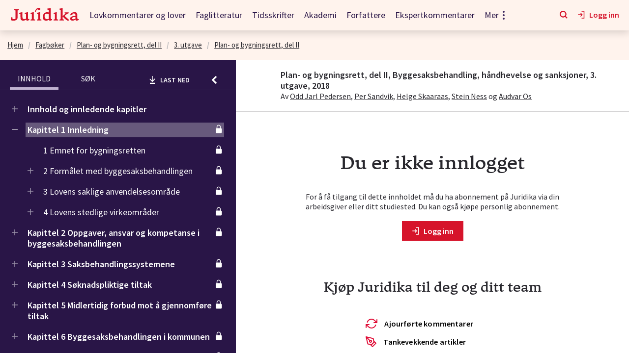

--- FILE ---
content_type: text/html; charset=utf-8
request_url: https://juridika.no/fagbok/plan-og-bygningsrett-del-ii/3/dokument
body_size: 6463
content:
<!doctype html>
<html lang="no"><head><meta charSet="utf-8"/><meta name="viewport" content="width=device-width, initial-scale=1"/><meta http-equiv="X-UA-Compatible" content="IE=edge"/><meta name="google-site-verification" content="MEicJfquLnJP2sDAUxuwygA4LOlD7r76hq0T2-8-52I"/><link rel="manifest" href="https://res.cloudinary.com/dylsvi3ok/raw/upload/v1651667596/Manifest/manifest_kukhvh.json"/><link rel="apple-touch-icon" href="https://res.cloudinary.com/dylsvi3ok/image/upload/v1651667371/Manifest/icon-192x192_r5lyc4.png"/><style data-styled="" data-styled-version="5.3.11">.eWNAzc{min-width:6.25rem;margin-right:1.25rem;}/*!sc*/
@media all and (min-width:425px){.eWNAzc{width:8.875rem;}}/*!sc*/
data-styled.g65[id="NavbarLogo__NavLinkCss-sc-4xo4kj-0"]{content:"eWNAzc,"}/*!sc*/
.GUIga{display:-webkit-box;display:-webkit-flex;display:-ms-flexbox;display:flex;-webkit-box-pack:start;-webkit-justify-content:flex-start;-ms-flex-pack:start;justify-content:flex-start;padding:1.25rem;-webkit-align-items:center;-webkit-box-align:center;-ms-flex-align:center;align-items:center;background:inherit;height:62px;}/*!sc*/
data-styled.g147[id="Styles__NavbarCss-q6ythn-0"]{content:"GUIga,"}/*!sc*/
.hAcOgE{margin:0;padding:0;list-style:none;display:-webkit-box;display:-webkit-flex;display:-ms-flexbox;display:flex;-webkit-align-items:center;-webkit-box-align:center;-ms-flex-align:center;align-items:center;margin-left:auto;}/*!sc*/
data-styled.g148[id="Styles__ActionsListCss-q6ythn-1"]{content:"hAcOgE,"}/*!sc*/
.hReodS:not(:last-child){margin-right:1.25rem;}/*!sc*/
data-styled.g149[id="Styles__ActionItemCss-q6ythn-2"]{content:"hReodS,"}/*!sc*/
.cCWaAL{background:none;color:inherit;border:none;padding:0;font:inherit;text-align:left;display:-webkit-box;display:-webkit-flex;display:-ms-flexbox;display:flex;-webkit-align-items:center;-webkit-box-align:center;-ms-flex-align:center;align-items:center;-webkit-box-pack:center;-webkit-justify-content:center;-ms-flex-pack:center;justify-content:center;border-bottom:2px solid transparent;}/*!sc*/
.cCWaAL span{color:#D6142B;margin-left:0.4rem;font-weight:600;}/*!sc*/
.cCWaAL:hover{opacity:1;}/*!sc*/
.cCWaAL:hover span{color:#000000;}/*!sc*/
.cCWaAL:hover svg *{fill:#000000;}/*!sc*/
.cCWaAL:focus-visible{border:none;border-bottom:2px solid #000000;}/*!sc*/
.cCWaAL:focus-visible span{color:#000000;}/*!sc*/
.cCWaAL:focus-visible svg *{fill:#000000;}/*!sc*/
data-styled.g150[id="Styles__MenyButtonItemCss-q6ythn-3"]{content:"cCWaAL,"}/*!sc*/
.eEAaB{background:none;color:inherit;border:none;padding:0;font:inherit;text-align:left;display:-webkit-box;display:-webkit-flex;display:-ms-flexbox;display:flex;-webkit-align-items:center;-webkit-box-align:center;-ms-flex-align:center;align-items:center;-webkit-box-pack:center;-webkit-justify-content:center;-ms-flex-pack:center;justify-content:center;border-bottom:2px solid transparent;}/*!sc*/
.eEAaB span{color:#D6142B;margin-left:0.4rem;font-weight:600;}/*!sc*/
.eEAaB:hover{opacity:1;}/*!sc*/
.eEAaB:hover span{color:#000000;}/*!sc*/
.eEAaB:hover svg *{fill:#000000;}/*!sc*/
.eEAaB:focus-visible{border:none;border-bottom:2px solid #000000;}/*!sc*/
.eEAaB:focus-visible span{color:#000000;}/*!sc*/
.eEAaB:focus-visible svg *{fill:#000000;}/*!sc*/
data-styled.g151[id="Styles__SearchButtonItemCss-q6ythn-4"]{content:"eEAaB,"}/*!sc*/
.hTiTkg{position:fixed;top:0;width:100%;background:inherit;z-index:99;box-shadow:0 5px 15px 0 rgba(0,0,0,0.15);}/*!sc*/
@media print{.hTiTkg{display:none;}}/*!sc*/
data-styled.g155[id="NavbarAndGlobalSearchAndErrorContainer__NavbarAndGlobalSearchAndErrorContainerCss-sc-1faljqz-0"]{content:"hTiTkg,"}/*!sc*/
.llojid{min-height:inherit;display:-webkit-box;display:-webkit-flex;display:-ms-flexbox;display:flex;-webkit-flex-direction:column;-ms-flex-direction:column;flex-direction:column;background:#FFFFFF;height:100%;min-height:0;background:#FFF3ED;padding-top:62px;}/*!sc*/
data-styled.g176[id="Layout__LayoutCss-xq0y0f-0"]{content:"llojid,"}/*!sc*/
.gMXHnv{min-height:100%;-webkit-box-flex:1;-webkit-flex-grow:1;-ms-flex-positive:1;flex-grow:1;height:100%;min-height:0;overflow:hidden;}/*!sc*/
data-styled.g177[id="Layout__MainCss-xq0y0f-1"]{content:"gMXHnv,"}/*!sc*/
*,*:before,*:after{box-sizing:border-box;}/*!sc*/
html,body,.app-container{min-height:100vh;margin:0;}/*!sc*/
body{padding:0;-webkit-font-smoothing:antialiased;background-color:#FFFFFF;color:#29282E;font-family:'Source Sans Pro',sans-serif;font-weight:400;font-size:1rem;line-height:1.25;}/*!sc*/
body input::-webkit-outer-spin-button,body input::-webkit-inner-spin-button{-webkit-appearance:none;margin:0;}/*!sc*/
body input[type=text]{-webkit-appearance:none;-moz-appearance:none;-webkit-appearance:none;-moz-appearance:none;appearance:none;}/*!sc*/
body input[type='number']{-moz-appearance:textfield;}/*!sc*/
body a{border-radius:2px;color:#00478C;}/*!sc*/
body a,body button{outline:none;}/*!sc*/
body a:hover,body button:hover{opacity:0.85;}/*!sc*/
body a:focus-visible,body button:focus-visible{outline:none;border:1px solid #5C5B5F;}/*!sc*/
body a:active,body button:active{border-color:transparent;}/*!sc*/
data-styled.g398[id="sc-global-jxATRD1"]{content:"sc-global-jxATRD1,"}/*!sc*/
</style><link rel="preload" href="https://res.cloudinary.com/dylsvi3ok/raw/upload/v1644406598/Fonts/Tuna/Tuna_500.ttf" type="font/ttf" crossorigin="" as="font"/><link rel="stylesheet" type="text/css" href="/assets/main.c65996d46bf98715e190.css"/><link rel="shortcut icon" href="/assets/images/favicon-2759a940973da5c9e8822626274fa887.png"/><title data-rh="true">Juridika</title></head><body><div id="app-container" class="app-container"><div class="Layout__LayoutCss-xq0y0f-0 llojid"><header role="banner" class="NavbarAndGlobalSearchAndErrorContainer__NavbarAndGlobalSearchAndErrorContainerCss-sc-1faljqz-0 hTiTkg"><div class="Styles__NavbarCss-q6ythn-0 GUIga"><a aria-current="page" class="NavbarLogo__NavLinkCss-sc-4xo4kj-0 eWNAzc active" aria-label="Gå til forsiden" href="/"><svg class="Svg__SvgCss-sfphtg-0 juridika-logo" xmlns="http://www.w3.org/2000/svg" viewBox="0 0 1999.000000 408.000000"><g transform="translate(0.000000,408.000000) scale(0.100000,-0.100000)" fill="#D6142B" stroke="none"><path d="M8150 3935 c-369 -74 -678 -361 -869 -807 -43 -100 -135 -368 -129 -373 21 -14 212 -75 217 -68 5 4 23 51 40 103 45 131 120 286 185 384 95 142 247 269 380 316 l50 18 22 -56 c13 -30 36 -71 52 -91 65 -81 218 -124 355 -102 90 15 143 40 196 93 62 63 85 131 85 253 1 90 -2 107 -28 163 -38 83 -98 136 -184 162 -76 24 -266 26 -372 5z"></path><path d="M11155 3782 c-220 -41 -403 -80 -407 -86 -4 -6 -21 -51 -39 -101 l-31 -89 30 -27 c39 -35 167 -83 328 -122 l134 -32 0 -387 0 -387 -57 24 c-111 44 -214 60 -403 60 -190 0 -259 -10 -401 -56 -178 -57 -324 -145 -460 -276 -190 -183 -318 -422 -381 -710 -30 -141 -37 -475 -13 -629 43 -274 164 -510 334 -651 81 -66 219 -136 326 -164 111 -29 316 -36 453 -15 174 26 391 112 556 219 l69 45 22 -63 c40 -119 115 -185 234 -205 165 -28 428 50 604 180 l67 50 0 115 0 115 -149 0 -149 0 -31 47 c-65 97 -61 -5 -61 1685 l0 1538 -87 -1 c-63 -1 -201 -23 -488 -77z m-330 -1587 c113 -19 170 -36 268 -82 l77 -36 0 -699 0 -699 -76 -36 c-286 -132 -623 -107 -837 62 -92 73 -181 207 -228 343 -68 198 -84 529 -34 724 58 225 210 371 435 419 106 22 275 24 395 4z"></path><path d="M14885 3840 c-38 -10 -206 -51 -372 -91 l-303 -73 0 -101 c0 -92 2 -103 23 -122 44 -42 142 -92 239 -124 l98 -32 0 -1378 0 -1378 -37 -6 c-64 -11 -215 -52 -268 -73 l-50 -20 -3 -131 -3 -131 641 0 641 0 -3 132 -3 131 -60 22 c-33 13 -111 34 -174 48 -62 14 -115 28 -117 30 -2 2 -3 185 -2 406 l3 402 430 -423 c261 -257 470 -453 530 -499 140 -107 284 -200 405 -261 l104 -52 100 17 c55 10 124 25 153 34 l53 17 0 110 0 111 -603 564 c-331 311 -603 568 -605 571 -1 4 177 155 396 335 l398 328 113 28 c63 15 147 44 187 63 l74 35 0 126 0 125 -580 0 -580 0 0 -126 0 -125 53 -24 c28 -13 89 -34 134 -47 46 -13 82 -26 80 -30 -1 -4 -191 -172 -422 -374 l-420 -366 -3 1186 -2 1186 -88 -1 c-48 0 -118 -9 -157 -19z"></path><path d="M1200 3435 l0 -146 46 -19 c64 -28 142 -49 269 -75 l110 -22 3 -1152 c2 -1262 3 -1246 -56 -1341 -37 -60 -108 -96 -222 -111 -134 -17 -349 7 -501 57 -92 31 -80 -4 -110 304 -11 118 -22 216 -24 218 -3 4 -216 -15 -276 -24 l-37 -5 -31 -147 c-51 -237 -110 -654 -98 -686 12 -32 334 -119 547 -147 133 -18 392 -15 515 5 446 74 717 262 819 567 61 182 59 143 65 1353 l6 1109 90 18 c113 22 187 45 248 75 l47 24 0 145 0 145 -705 0 -705 0 0 -145z"></path><path d="M18370 2634 c-397 -51 -705 -189 -879 -396 -108 -128 -151 -248 -151 -425 0 -92 2 -103 18 -103 9 1 138 27 287 59 l269 58 24 174 c12 96 24 179 26 185 5 13 118 49 201 65 78 15 285 5 349 -15 69 -22 127 -58 169 -105 84 -94 107 -183 107 -431 l0 -176 -237 -17 c-362 -26 -572 -64 -774 -137 -250 -90 -419 -259 -474 -475 -19 -76 -19 -250 0 -333 36 -154 139 -279 287 -351 105 -51 184 -70 323 -77 296 -17 585 84 828 291 l65 55 16 -73 c19 -85 63 -183 97 -214 88 -80 282 -81 507 -1 110 38 171 69 250 125 l62 44 0 114 0 114 -157 3 -156 3 -33 47 c-18 26 -37 70 -43 98 -7 33 -11 248 -11 618 0 312 -5 605 -10 652 -30 261 -139 445 -319 539 -123 64 -214 82 -426 86 -99 2 -196 1 -215 -1z m420 -1648 l0 -234 -67 -45 c-253 -166 -550 -219 -743 -131 -111 51 -154 117 -154 239 -1 95 18 138 87 202 109 101 299 156 648 187 79 8 163 14 187 15 l42 1 0 -234z"></path><path d="M3075 2545 c-192 -47 -360 -87 -372 -90 -22 -5 -23 -10 -23 -109 l0 -104 49 -36 c56 -42 136 -79 236 -111 l70 -23 5 -644 6 -643 27 -100 c40 -149 106 -275 192 -361 115 -116 244 -173 437 -194 281 -30 568 50 864 241 50 33 93 59 96 59 3 0 8 -17 12 -38 9 -58 63 -158 104 -192 79 -65 205 -90 337 -67 151 27 322 111 434 212 l41 37 0 114 0 113 -151 3 -152 3 -28 35 c-59 74 -59 66 -59 1067 l0 913 -77 0 c-64 0 -150 -17 -470 -92 l-393 -93 0 -102 0 -102 33 -24 c63 -48 277 -137 328 -137 19 0 19 -16 19 -679 l0 -679 -85 -36 c-192 -80 -329 -104 -489 -87 -208 24 -333 102 -406 256 -59 125 -60 138 -60 995 l0 780 -87 -1 c-74 0 -143 -14 -438 -84z"></path><path d="M6305 2536 l-370 -92 -3 -100 -3 -101 36 -28 c54 -40 138 -81 237 -112 l88 -28 0 -767 c0 -423 -2 -768 -4 -768 -50 0 -256 -57 -328 -90 l-28 -13 0 -129 0 -128 640 0 640 0 0 130 0 131 -47 20 c-46 20 -195 60 -275 74 l-38 6 0 1044 0 1045 -87 -1 c-75 -1 -143 -15 -458 -93z"></path><path d="M8130 2536 l-375 -93 -3 -95 -3 -95 36 -32 c48 -41 120 -77 235 -117 l95 -32 3 -765 2 -765 -42 -7 c-76 -12 -199 -45 -264 -72 l-64 -25 0 -129 0 -129 645 0 645 0 0 129 0 129 -52 22 c-50 21 -201 62 -280 75 l-38 6 0 1044 0 1045 -82 -1 c-70 0 -144 -15 -458 -93z"></path><path d="M12920 2536 l-375 -93 -3 -95 -3 -95 36 -32 c48 -41 120 -77 235 -117 l95 -32 3 -765 2 -765 -42 -7 c-76 -12 -199 -45 -264 -72 l-64 -25 0 -129 0 -129 645 0 645 0 0 129 0 129 -52 22 c-50 21 -201 62 -280 75 l-38 6 0 1044 0 1045 -82 -1 c-70 0 -144 -15 -458 -93z"></path></g></svg></a><ul class="Styles__ActionsListCss-q6ythn-1 hAcOgE"><li class="Styles__ActionItemCss-q6ythn-2 hReodS"><button aria-label="Søk" class="Styles__SearchButtonItemCss-q6ythn-4 eEAaB"><svg class="Svg__SvgCss-sfphtg-0 c-icon icon-search" width="16" height="16" viewBox="0 0 16 16" xmlns="http://www.w3.org/2000/svg" fill="#D6142B"><g stroke="none" stroke-width="1" fill-rule="evenodd"><g><path d="M12.4317707,10.821616 L16.006073,14.3819427 L14.3808289,16.0038452 L10.8097877,12.4401833 C10.8086012,12.4410253 10.8074144,12.4418669 10.8062273,12.4427081 C9.68883009,13.234582 8.32376707,13.6999998 6.8499999,13.6999998 C3.06684942,13.6999998 0,10.6331504 0,6.8499999 C0,3.06684942 3.06684942,0 6.8499999,0 C10.6331504,0 13.6999998,3.06684942 13.6999998,6.8499999 C13.6999998,8.32951715 13.2309432,9.69948034 12.4334244,10.819295 C12.4328733,10.8200688 12.4323221,10.8208425 12.4317707,10.821616 Z M6.8499999,11.4499998 C9.3905097,11.4499998 11.4499998,9.3905097 11.4499998,6.8499999 C11.4499998,4.30949011 9.3905097,2.25 6.8499999,2.25 C4.30949011,2.25 2.25,4.30949011 2.25,6.8499999 C2.25,9.3905097 4.30949011,11.4499998 6.8499999,11.4499998 Z"></path></g></g></svg></button></li><li class="Styles__ActionItemCss-q6ythn-2 hReodS"><button class="Styles__MenyButtonItemCss-q6ythn-3 cCWaAL"><svg class="Svg__SvgCss-sfphtg-0 c-icon c-icon__menu" width="16" height="15" viewBox="0 0 16 15"><g fill="#D6142B" fill-rule="evenodd"><rect width="15" height="2.5"></rect><rect width="15" height="2.5" y="6"></rect><rect width="15" height="2.5" y="12"></rect></g></svg><span>MENY</span></button></li></ul></div></header><main class="Layout__MainCss-xq0y0f-1 gMXHnv"></main><div id="modals-portal-container"></div></div></div><script>window.MAIN_JS_URL = "\u002Fassets\u002Fmain.037a7b1ee71988144ffe.js"</script><script>window.CONFIG = {"HOST":"juridika.no","PORT":"3002","JURIDIKA_LISTINGS_BASE_URL":"https:\u002F\u002Fsitemap-listings-prod.s3.eu-central-1.amazonaws.com","CLOUDFRONT_STATIC_CONTENT_FILES_URL":"https:\u002F\u002Fdfwibl8ld7pfq.cloudfront.net","STATIC_CONTENT_FILES_S3_BUCKET":"static-content-files","CLOUDFRONT_LITERATURE_FILES_PUBLIC_URL":"https:\u002F\u002Fd1kw9fc49serza.cloudfront.net","LITERATURE_FILES_PUBLIC_S3_BUCKET":"literature-files-public","AUTH0_CLIENT_ID":"SgEFbSzrd1jAPGAOfjBArcslBQ0prNtq","AUTH0_DOMAIN":"innlogging.juridika.no","FACEBOOK_APP_ID":"183012205865509","GA_TRACKING_ID":"UA-109231135-2","SUPPORT_EMAIL":"post@juridika.no","JURIDIKA_SUBSCRIPTIONS_BASE_URL":"https:\u002F\u002Fkunde-backend.prod.juridika.no","JURIDIKA_AKADEMI_BACKEND_BASE_URL":"https:\u002F\u002Fakademi-backend.prod.juridika.no","FLYT_BACKEND_BASE_URL":"https:\u002F\u002Fassignment-engine-api.core.prod.aschehoug.cloud\u002Frest","JURIDIKA_PERSONALIZATION_BACKEND_URL":"https:\u002F\u002Fryx3qoo2y5bgtnblo6kabyx4gy.appsync-api.eu-west-1.amazonaws.com\u002Fgraphql","RUDDERSTACK_JURIDIKA_ROYALTYSTATISTIKK_BASIC_AUTH":"Mko4TEdLbU90RDhEVnlGczZTb0NXdEFIa1J6Og==","RUDDERSTACK_JURIDIKA_BRUKERSTATISTIKK_BASIC_AUTH":"MlFZV0M3SWZXN0psT2JoUHZCNzhGckU1eTg2Og==","CMS_LIVE_PREVIEW_BASE_URL":"https:\u002F\u002Fcms.juridika.no","DATADOG_APP_ID":"262237ac-9ba8-40b3-bef6-a8a67f2b73f1","DATADOG_CLIENT_TOKEN":"pub02e3e6c213c5fcb74c18141b29e0e039","GRAPHQL_GATEWAY_BASE_URL":"https:\u002F\u002Fapi.prod.juridika.no\u002Fgraphql","JURIDIKA_LITTERATUR_BACKEND_BASE_URL":"https:\u002F\u002Flitteratur-backend.prod.juridika.no","KOMMENTAR_EDITOR_BACKEND_BASE_URL":"https:\u002F\u002Fkommentar-backend.prod.juridika.no","LOV_EDITOR_BACKEND_BASE_URL":"https:\u002F\u002Flov-backend.prod.juridika.no"}</script><script>window.PRELOADED_STATE = {"currentUser":{"email":null,"name":null},"session":{},"referrer":{"path":"\u002F"},"login":{"activeLoginMethod":null,"isCheckingIp":false,"haveCheckedIp":false,"canDoIpLogin":false,"authStatus":1,"prevAuthStatus":1,"permissions":[],"jwtMiddlewareInitialized":false,"jwtMiddlewareLastValidationResult":{"authStatus":0,"permissions":[]}},"viewport":{"hasBeenHydrated":false},"ui":{"topElementsApproxHeight":0,"akademi":{"showTranscript":false,"hotspots":true,"moduleProgress":[],"chapterProgress":[],"currentCourseId":"","currentChapterId":"","currentModuleId":"","returnToCourseBanner":{"show":false,"path":""},"sidebarIsOpen":false,"isFinalTestCompleted":false},"nik":{"nikToolbarTitle":""},"dropdown":"__none__","tagFilters":[],"chat":{"visibility":"hidden"}},"juridikaDevOptions":{}}</script><script>window.APOLLO_STATE = {}</script><script>window.ERROR_STATE = {}</script><script>
            (function(apiKey){
                (function(p,e,n,d,o){var v,w,x,y,z;o=p[d]=p[d]||{};o._q=o._q||[];
                v=['initialize','identify','updateOptions','pageLoad','track'];for(w=0,x=v.length;w<x;++w)(function(m){
                    o[m]=o[m]||function(){o._q[m===v[0]?'unshift':'push']([m].concat([].slice.call(arguments,0)));};})(v[w]);
                    y=e.createElement(n);y.async=!0;y.src='https://content.juridika.no/agent/static/'+apiKey+'/pendo.js';
                    z=e.getElementsByTagName(n)[0];z.parentNode.insertBefore(y,z);})(window,document,'script','pendo');
            })('7d11480c-8e2f-4431-7981-54ff2e997a2c');</script><script id="__LOADABLE_REQUIRED_CHUNKS__" type="application/json">[6,35]</script><script id="__LOADABLE_REQUIRED_CHUNKS___ext" type="application/json">{"namedChunks":["pages-TextbookReaderPage-TextbookReaderPage"]}</script><script async="" data-chunk="main" src="/assets/main.037a7b1ee71988144ffe.js"></script><script async="" data-chunk="pages-TextbookReaderPage-TextbookReaderPage" src="/assets/vendors~pages-JournalPage-JournalPage~pages-LegalDocumentPage-LegalDocumentPage~pages-TextbookReader~f3e95b58.6600d0d9367295141af8.js"></script><script async="" data-chunk="pages-TextbookReaderPage-TextbookReaderPage" src="/assets/pages-TextbookReaderPage-TextbookReaderPage.d05528ce83ca8f3ed3f0.js"></script></body></html>

--- FILE ---
content_type: text/css; charset=UTF-8
request_url: https://juridika.no/assets/main.c65996d46bf98715e190.css
body_size: 25173
content:
/* Copyright 2014 Mozilla Foundation
 *
 * Licensed under the Apache License, Version 2.0 (the "License");
 * you may not use this file except in compliance with the License.
 * You may obtain a copy of the License at
 *
 *     http://www.apache.org/licenses/LICENSE-2.0
 *
 * Unless required by applicable law or agreed to in writing, software
 * distributed under the License is distributed on an "AS IS" BASIS,
 * WITHOUT WARRANTIES OR CONDITIONS OF ANY KIND, either express or implied.
 * See the License for the specific language governing permissions and
 * limitations under the License.
 */

.textLayer {
  position: absolute;
  left: 0;
  top: 0;
  right: 0;
  bottom: 0;
  overflow: hidden;
  opacity: 0.2;
  line-height: 1.0;
}

.textLayer > div {
  color: transparent;
  position: absolute;
  white-space: pre;
  cursor: text;
  transform-origin: 0% 0%;
}

.textLayer .highlight {
  margin: -1px;
  padding: 1px;

  background-color: rgb(180, 0, 170);
  border-radius: 4px;
}

.textLayer .highlight.begin {
  border-radius: 4px 0px 0px 4px;
}

.textLayer .highlight.end {
  border-radius: 0px 4px 4px 0px;
}

.textLayer .highlight.middle {
  border-radius: 0px;
}

.textLayer .highlight.selected {
  background-color: rgb(0, 100, 0);
}

.textLayer ::-moz-selection { background: rgb(0,0,255); }

.textLayer ::selection { background: rgb(0,0,255); }

.textLayer ::-moz-selection { background: rgb(0,0,255); }

.textLayer .endOfContent {
  display: block;
  position: absolute;
  left: 0px;
  top: 100%;
  right: 0px;
  bottom: 0px;
  z-index: -1;
  cursor: default;
  -webkit-user-select: none;
  -ms-user-select: none;
  -moz-user-select: none;
}

.textLayer .endOfContent.active {
  top: 0px;
}

.annotationLayer section {
  position: absolute;
}

.annotationLayer .linkAnnotation > a {
  position: absolute;
  font-size: 1em;
  top: 0;
  left: 0;
  width: 100%;
  height: 100%;
}

.annotationLayer .linkAnnotation > a /* -ms-a */  {
  background: url("[data-uri]") 0 0 repeat;
}

.annotationLayer .linkAnnotation > a:hover, .annotationLayer .linkAnnotation > a:focus {
  opacity: 0.2;
  background: #ff0;
  box-shadow: 0px 2px 10px #ff0;
}

.annotationLayer .textAnnotation img {
  position: absolute;
  cursor: pointer;
}

.annotationLayer .textWidgetAnnotation input,
.annotationLayer .textWidgetAnnotation textarea,
.annotationLayer .choiceWidgetAnnotation select,
.annotationLayer .buttonWidgetAnnotation.checkBox input,
.annotationLayer .buttonWidgetAnnotation.radioButton input {
  background-color: rgba(0, 54, 255, 0.13);
  border: 1px solid transparent;
  box-sizing: border-box;
  font-size: 9px;
  height: 100%;
  margin: 0;
  padding: 0 3px;
  vertical-align: top;
  width: 100%;
}

.annotationLayer .choiceWidgetAnnotation select option {
  padding: 0;
}

.annotationLayer .buttonWidgetAnnotation.radioButton input {
  border-radius: 50%;
}

.annotationLayer .textWidgetAnnotation textarea {
  font: message-box;
  font-size: 9px;
  resize: none;
}

.annotationLayer .textWidgetAnnotation input[disabled],
.annotationLayer .textWidgetAnnotation textarea[disabled],
.annotationLayer .choiceWidgetAnnotation select[disabled],
.annotationLayer .buttonWidgetAnnotation.checkBox input[disabled],
.annotationLayer .buttonWidgetAnnotation.radioButton input[disabled] {
  background: none;
  border: 1px solid transparent;
  cursor: not-allowed;
}

.annotationLayer .textWidgetAnnotation input:hover,
.annotationLayer .textWidgetAnnotation textarea:hover,
.annotationLayer .choiceWidgetAnnotation select:hover,
.annotationLayer .buttonWidgetAnnotation.checkBox input:hover,
.annotationLayer .buttonWidgetAnnotation.radioButton input:hover,
.annotationLayer .buttonWidgetAnnotation.checkBox input:focus,
.annotationLayer .buttonWidgetAnnotation.radioButton input:focus {
  border: 1px solid #000;
}

.annotationLayer .textWidgetAnnotation input:focus,
.annotationLayer .textWidgetAnnotation textarea:focus,
.annotationLayer .choiceWidgetAnnotation select:focus {
  background: none;
  border: 1px solid transparent;
}

.annotationLayer .buttonWidgetAnnotation.checkBox input:checked:before,
.annotationLayer .buttonWidgetAnnotation.checkBox input:checked:after,
.annotationLayer .buttonWidgetAnnotation.radioButton input:checked:before {
  background-color: #000;
  content: '';
  display: block;
  position: absolute;
}

.annotationLayer .buttonWidgetAnnotation.checkBox input:checked:before,
.annotationLayer .buttonWidgetAnnotation.checkBox input:checked:after {
  height: 80%;
  left: 45%;
  width: 1px;
}

.annotationLayer .buttonWidgetAnnotation.checkBox input:checked:before {
  transform: rotate(45deg);
}

.annotationLayer .buttonWidgetAnnotation.checkBox input:checked:after {
  transform: rotate(-45deg);
}

.annotationLayer .buttonWidgetAnnotation.radioButton input:checked:before {
  border-radius: 50%;
  height: 50%;
  left: 30%;
  top: 20%;
  width: 50%;
}

.annotationLayer .textWidgetAnnotation input.comb {
  font-family: monospace;
  padding-left: 2px;
  padding-right: 0;
}

.annotationLayer .textWidgetAnnotation input.comb:focus {
  /*
   * Letter spacing is placed on the right side of each character. Hence, the
   * letter spacing of the last character may be placed outside the visible
   * area, causing horizontal scrolling. We avoid this by extending the width
   * when the element has focus and revert this when it loses focus.
   */
  width: 115%;
}

.annotationLayer .buttonWidgetAnnotation.checkBox input,
.annotationLayer .buttonWidgetAnnotation.radioButton input {
  -webkit-appearance: none;
  -moz-appearance: none;
  appearance: none;
  padding: 0;
}

.annotationLayer .popupWrapper {
  position: absolute;
  width: 20em;
}

.annotationLayer .popup {
  position: absolute;
  z-index: 200;
  max-width: 20em;
  background-color: #FFFF99;
  box-shadow: 0px 2px 5px #333;
  border-radius: 2px;
  padding: 0.6em;
  margin-left: 5px;
  cursor: pointer;
  font: message-box;
  word-wrap: break-word;
}

.annotationLayer .popup h1 {
  font-size: 1em;
  border-bottom: 1px solid #000000;
  margin: 0;
  padding-bottom: 0.2em;
}

.annotationLayer .popup p {
  margin: 0;
  padding-top: 0.2em;
}

.annotationLayer .highlightAnnotation,
.annotationLayer .underlineAnnotation,
.annotationLayer .squigglyAnnotation,
.annotationLayer .strikeoutAnnotation,
.annotationLayer .lineAnnotation svg line,
.annotationLayer .squareAnnotation svg rect,
.annotationLayer .circleAnnotation svg ellipse,
.annotationLayer .polylineAnnotation svg polyline,
.annotationLayer .polygonAnnotation svg polygon,
.annotationLayer .stampAnnotation,
.annotationLayer .fileAttachmentAnnotation {
  cursor: pointer;
}

.pdfViewer .canvasWrapper {
  overflow: hidden;
}

.pdfViewer .page {
  direction: ltr;
  width: 816px;
  height: 1056px;
  margin: 1px auto -8px auto;
  position: relative;
  overflow: visible;
  border: 9px solid transparent;
  background-clip: content-box;
  -o-border-image: url(/assets/images/shadow-bf677598a57b9539055834af51cf6062.png) 9 9 repeat;
     border-image: url(/assets/images/shadow-bf677598a57b9539055834af51cf6062.png) 9 9 repeat;
  background-color: white;
}

.pdfViewer.removePageBorders .page {
  margin: 0px auto 10px auto;
  border: none;
}

.pdfViewer.singlePageView {
  display: inline-block;
}

.pdfViewer.singlePageView .page {
  margin: 0;
  border: none;
}

.pdfViewer .page canvas {
  margin: 0;
  display: block;
}

.pdfViewer .page canvas[hidden] {
  display: none;
}

.pdfViewer .page .loadingIcon {
  position: absolute;
  display: block;
  left: 0;
  top: 0;
  right: 0;
  bottom: 0;
  background: url(/assets/images/loading-icon-faa74e8c61fc64d5edb11613c7eead2c.gif) center no-repeat;
}

.pdfPresentationMode:-webkit-full-screen .pdfViewer .page {
  margin-bottom: 100%;
  border: 0;
}

.pdfPresentationMode:fullscreen .pdfViewer .page {
  margin-bottom: 100%;
  border: 0;
}

[data-simplebar]{position:relative;flex-direction:column;flex-wrap:wrap;justify-content:flex-start;align-content:flex-start;align-items:flex-start}.simplebar-wrapper{overflow:hidden;width:inherit;height:inherit;max-width:inherit;max-height:inherit}.simplebar-mask{direction:inherit;position:absolute;overflow:hidden;padding:0;margin:0;left:0;top:0;bottom:0;right:0;width:auto!important;height:auto!important;z-index:0}.simplebar-offset{direction:inherit!important;box-sizing:inherit!important;resize:none!important;position:absolute;top:0;left:0;bottom:0;right:0;padding:0;margin:0;-webkit-overflow-scrolling:touch}.simplebar-content-wrapper{direction:inherit;box-sizing:border-box!important;position:relative;display:block;height:100%;width:auto;max-width:100%;max-height:100%;overflow:auto;scrollbar-width:none;-ms-overflow-style:none}.simplebar-content-wrapper::-webkit-scrollbar,.simplebar-hide-scrollbar::-webkit-scrollbar{display:none;width:0;height:0}.simplebar-content:after,.simplebar-content:before{content:' ';display:table}.simplebar-placeholder{max-height:100%;max-width:100%;width:100%;pointer-events:none}.simplebar-height-auto-observer-wrapper{box-sizing:inherit!important;height:100%;width:100%;max-width:1px;position:relative;float:left;max-height:1px;overflow:hidden;z-index:-1;padding:0;margin:0;pointer-events:none;flex-grow:inherit;flex-shrink:0;flex-basis:0}.simplebar-height-auto-observer{box-sizing:inherit;display:block;opacity:0;position:absolute;top:0;left:0;height:1000%;width:1000%;min-height:1px;min-width:1px;overflow:hidden;pointer-events:none;z-index:-1}.simplebar-track{z-index:1;position:absolute;right:0;bottom:0;pointer-events:none;overflow:hidden}[data-simplebar].simplebar-dragging{pointer-events:none;-webkit-touch-callout:none;-webkit-user-select:none;-moz-user-select:none;user-select:none}[data-simplebar].simplebar-dragging .simplebar-content{pointer-events:none;-webkit-touch-callout:none;-webkit-user-select:none;-moz-user-select:none;user-select:none}[data-simplebar].simplebar-dragging .simplebar-track{pointer-events:all}.simplebar-scrollbar{position:absolute;left:0;right:0;min-height:10px}.simplebar-scrollbar:before{position:absolute;content:'';background:#000;border-radius:7px;left:2px;right:2px;opacity:0;transition:opacity .2s .5s linear}.simplebar-scrollbar.simplebar-visible:before{opacity:.5;transition-delay:0s;transition-duration:0s}.simplebar-track.simplebar-vertical{top:0;width:11px}.simplebar-scrollbar:before{top:2px;bottom:2px;left:2px;right:2px}.simplebar-track.simplebar-horizontal{left:0;height:11px}.simplebar-track.simplebar-horizontal .simplebar-scrollbar{right:auto;left:0;top:0;bottom:0;min-height:0;min-width:10px;width:auto}[data-simplebar-direction=rtl] .simplebar-track.simplebar-vertical{right:auto;left:0}.simplebar-dummy-scrollbar-size{direction:rtl;position:fixed;opacity:0;visibility:hidden;height:500px;width:500px;overflow-y:hidden;overflow-x:scroll;-ms-overflow-style:scrollbar!important}.simplebar-dummy-scrollbar-size>div{width:200%;height:200%;margin:10px 0}.simplebar-hide-scrollbar{position:fixed;left:0;visibility:hidden;overflow-y:scroll;scrollbar-width:none;-ms-overflow-style:none}

.vjs-svg-icon {
  display: inline-block;
  background-repeat: no-repeat;
  background-position: center;
  fill: #FFFFFF;
  height: 1.5em;
  width: 1.5em;
}
.vjs-svg-icon:before {
  content: none !important;
}
.vjs-svg-icon:hover,
.vjs-control:focus .vjs-svg-icon,
.vjs-svg-icon:focus {
  filter: drop-shadow(0 0 0.25em #fff);
}
.vjs-modal-dialog .vjs-modal-dialog-content, .video-js .vjs-modal-dialog, .vjs-button > .vjs-icon-placeholder:before, .video-js .vjs-big-play-button .vjs-icon-placeholder:before {
  position: absolute;
  top: 0;
  left: 0;
  width: 100%;
  height: 100%;
}
.vjs-button > .vjs-icon-placeholder:before, .video-js .vjs-big-play-button .vjs-icon-placeholder:before {
  text-align: center;
}
@font-face {
  font-family: VideoJS;
  src: url([data-uri]) format("woff");
  font-weight: normal;
  font-style: normal;
}
.vjs-icon-play, .video-js .vjs-play-control .vjs-icon-placeholder, .video-js .vjs-big-play-button .vjs-icon-placeholder:before {
  font-family: VideoJS;
  font-weight: normal;
  font-style: normal;
}
.vjs-icon-play:before, .video-js .vjs-play-control .vjs-icon-placeholder:before, .video-js .vjs-big-play-button .vjs-icon-placeholder:before {
  content: "\f101";
}
.vjs-icon-play-circle {
  font-family: VideoJS;
  font-weight: normal;
  font-style: normal;
}
.vjs-icon-play-circle:before {
  content: "\f102";
}
.vjs-icon-pause, .video-js .vjs-play-control.vjs-playing .vjs-icon-placeholder {
  font-family: VideoJS;
  font-weight: normal;
  font-style: normal;
}
.vjs-icon-pause:before, .video-js .vjs-play-control.vjs-playing .vjs-icon-placeholder:before {
  content: "\f103";
}
.vjs-icon-volume-mute, .video-js .vjs-mute-control.vjs-vol-0 .vjs-icon-placeholder {
  font-family: VideoJS;
  font-weight: normal;
  font-style: normal;
}
.vjs-icon-volume-mute:before, .video-js .vjs-mute-control.vjs-vol-0 .vjs-icon-placeholder:before {
  content: "\f104";
}
.vjs-icon-volume-low, .video-js .vjs-mute-control.vjs-vol-1 .vjs-icon-placeholder {
  font-family: VideoJS;
  font-weight: normal;
  font-style: normal;
}
.vjs-icon-volume-low:before, .video-js .vjs-mute-control.vjs-vol-1 .vjs-icon-placeholder:before {
  content: "\f105";
}
.vjs-icon-volume-mid, .video-js .vjs-mute-control.vjs-vol-2 .vjs-icon-placeholder {
  font-family: VideoJS;
  font-weight: normal;
  font-style: normal;
}
.vjs-icon-volume-mid:before, .video-js .vjs-mute-control.vjs-vol-2 .vjs-icon-placeholder:before {
  content: "\f106";
}
.vjs-icon-volume-high, .video-js .vjs-mute-control .vjs-icon-placeholder {
  font-family: VideoJS;
  font-weight: normal;
  font-style: normal;
}
.vjs-icon-volume-high:before, .video-js .vjs-mute-control .vjs-icon-placeholder:before {
  content: "\f107";
}
.vjs-icon-fullscreen-enter, .video-js .vjs-fullscreen-control .vjs-icon-placeholder {
  font-family: VideoJS;
  font-weight: normal;
  font-style: normal;
}
.vjs-icon-fullscreen-enter:before, .video-js .vjs-fullscreen-control .vjs-icon-placeholder:before {
  content: "\f108";
}
.vjs-icon-fullscreen-exit, .video-js.vjs-fullscreen .vjs-fullscreen-control .vjs-icon-placeholder {
  font-family: VideoJS;
  font-weight: normal;
  font-style: normal;
}
.vjs-icon-fullscreen-exit:before, .video-js.vjs-fullscreen .vjs-fullscreen-control .vjs-icon-placeholder:before {
  content: "\f109";
}
.vjs-icon-spinner {
  font-family: VideoJS;
  font-weight: normal;
  font-style: normal;
}
.vjs-icon-spinner:before {
  content: "\f10a";
}
.vjs-icon-subtitles, .video-js .vjs-subs-caps-button .vjs-icon-placeholder,
.video-js.video-js:lang(en-GB) .vjs-subs-caps-button .vjs-icon-placeholder,
.video-js.video-js:lang(en-IE) .vjs-subs-caps-button .vjs-icon-placeholder,
.video-js.video-js:lang(en-AU) .vjs-subs-caps-button .vjs-icon-placeholder,
.video-js.video-js:lang(en-NZ) .vjs-subs-caps-button .vjs-icon-placeholder, .video-js .vjs-subtitles-button .vjs-icon-placeholder {
  font-family: VideoJS;
  font-weight: normal;
  font-style: normal;
}
.vjs-icon-subtitles:before, .video-js .vjs-subs-caps-button .vjs-icon-placeholder:before,
.video-js.video-js:lang(en-GB) .vjs-subs-caps-button .vjs-icon-placeholder:before,
.video-js.video-js:lang(en-IE) .vjs-subs-caps-button .vjs-icon-placeholder:before,
.video-js.video-js:lang(en-AU) .vjs-subs-caps-button .vjs-icon-placeholder:before,
.video-js.video-js:lang(en-NZ) .vjs-subs-caps-button .vjs-icon-placeholder:before, .video-js .vjs-subtitles-button .vjs-icon-placeholder:before {
  content: "\f10b";
}
.vjs-icon-captions, .video-js:lang(en) .vjs-subs-caps-button .vjs-icon-placeholder,
.video-js:lang(fr-CA) .vjs-subs-caps-button .vjs-icon-placeholder, .video-js .vjs-captions-button .vjs-icon-placeholder {
  font-family: VideoJS;
  font-weight: normal;
  font-style: normal;
}
.vjs-icon-captions:before, .video-js:lang(en) .vjs-subs-caps-button .vjs-icon-placeholder:before,
.video-js:lang(fr-CA) .vjs-subs-caps-button .vjs-icon-placeholder:before, .video-js .vjs-captions-button .vjs-icon-placeholder:before {
  content: "\f10c";
}
.vjs-icon-hd {
  font-family: VideoJS;
  font-weight: normal;
  font-style: normal;
}
.vjs-icon-hd:before {
  content: "\f10d";
}
.vjs-icon-chapters, .video-js .vjs-chapters-button .vjs-icon-placeholder {
  font-family: VideoJS;
  font-weight: normal;
  font-style: normal;
}
.vjs-icon-chapters:before, .video-js .vjs-chapters-button .vjs-icon-placeholder:before {
  content: "\f10e";
}
.vjs-icon-downloading {
  font-family: VideoJS;
  font-weight: normal;
  font-style: normal;
}
.vjs-icon-downloading:before {
  content: "\f10f";
}
.vjs-icon-file-download {
  font-family: VideoJS;
  font-weight: normal;
  font-style: normal;
}
.vjs-icon-file-download:before {
  content: "\f110";
}
.vjs-icon-file-download-done {
  font-family: VideoJS;
  font-weight: normal;
  font-style: normal;
}
.vjs-icon-file-download-done:before {
  content: "\f111";
}
.vjs-icon-file-download-off {
  font-family: VideoJS;
  font-weight: normal;
  font-style: normal;
}
.vjs-icon-file-download-off:before {
  content: "\f112";
}
.vjs-icon-share {
  font-family: VideoJS;
  font-weight: normal;
  font-style: normal;
}
.vjs-icon-share:before {
  content: "\f113";
}
.vjs-icon-cog {
  font-family: VideoJS;
  font-weight: normal;
  font-style: normal;
}
.vjs-icon-cog:before {
  content: "\f114";
}
.vjs-icon-square {
  font-family: VideoJS;
  font-weight: normal;
  font-style: normal;
}
.vjs-icon-square:before {
  content: "\f115";
}
.vjs-icon-circle, .vjs-seek-to-live-control .vjs-icon-placeholder, .video-js .vjs-volume-level, .video-js .vjs-play-progress {
  font-family: VideoJS;
  font-weight: normal;
  font-style: normal;
}
.vjs-icon-circle:before, .vjs-seek-to-live-control .vjs-icon-placeholder:before, .video-js .vjs-volume-level:before, .video-js .vjs-play-progress:before {
  content: "\f116";
}
.vjs-icon-circle-outline {
  font-family: VideoJS;
  font-weight: normal;
  font-style: normal;
}
.vjs-icon-circle-outline:before {
  content: "\f117";
}
.vjs-icon-circle-inner-circle {
  font-family: VideoJS;
  font-weight: normal;
  font-style: normal;
}
.vjs-icon-circle-inner-circle:before {
  content: "\f118";
}
.vjs-icon-cancel, .video-js .vjs-control.vjs-close-button .vjs-icon-placeholder {
  font-family: VideoJS;
  font-weight: normal;
  font-style: normal;
}
.vjs-icon-cancel:before, .video-js .vjs-control.vjs-close-button .vjs-icon-placeholder:before {
  content: "\f119";
}
.vjs-icon-repeat {
  font-family: VideoJS;
  font-weight: normal;
  font-style: normal;
}
.vjs-icon-repeat:before {
  content: "\f11a";
}
.vjs-icon-replay, .video-js .vjs-play-control.vjs-ended .vjs-icon-placeholder {
  font-family: VideoJS;
  font-weight: normal;
  font-style: normal;
}
.vjs-icon-replay:before, .video-js .vjs-play-control.vjs-ended .vjs-icon-placeholder:before {
  content: "\f11b";
}
.vjs-icon-replay-5, .video-js .vjs-skip-backward-5 .vjs-icon-placeholder {
  font-family: VideoJS;
  font-weight: normal;
  font-style: normal;
}
.vjs-icon-replay-5:before, .video-js .vjs-skip-backward-5 .vjs-icon-placeholder:before {
  content: "\f11c";
}
.vjs-icon-replay-10, .video-js .vjs-skip-backward-10 .vjs-icon-placeholder {
  font-family: VideoJS;
  font-weight: normal;
  font-style: normal;
}
.vjs-icon-replay-10:before, .video-js .vjs-skip-backward-10 .vjs-icon-placeholder:before {
  content: "\f11d";
}
.vjs-icon-replay-30, .video-js .vjs-skip-backward-30 .vjs-icon-placeholder {
  font-family: VideoJS;
  font-weight: normal;
  font-style: normal;
}
.vjs-icon-replay-30:before, .video-js .vjs-skip-backward-30 .vjs-icon-placeholder:before {
  content: "\f11e";
}
.vjs-icon-forward-5, .video-js .vjs-skip-forward-5 .vjs-icon-placeholder {
  font-family: VideoJS;
  font-weight: normal;
  font-style: normal;
}
.vjs-icon-forward-5:before, .video-js .vjs-skip-forward-5 .vjs-icon-placeholder:before {
  content: "\f11f";
}
.vjs-icon-forward-10, .video-js .vjs-skip-forward-10 .vjs-icon-placeholder {
  font-family: VideoJS;
  font-weight: normal;
  font-style: normal;
}
.vjs-icon-forward-10:before, .video-js .vjs-skip-forward-10 .vjs-icon-placeholder:before {
  content: "\f120";
}
.vjs-icon-forward-30, .video-js .vjs-skip-forward-30 .vjs-icon-placeholder {
  font-family: VideoJS;
  font-weight: normal;
  font-style: normal;
}
.vjs-icon-forward-30:before, .video-js .vjs-skip-forward-30 .vjs-icon-placeholder:before {
  content: "\f121";
}
.vjs-icon-audio, .video-js .vjs-audio-button .vjs-icon-placeholder {
  font-family: VideoJS;
  font-weight: normal;
  font-style: normal;
}
.vjs-icon-audio:before, .video-js .vjs-audio-button .vjs-icon-placeholder:before {
  content: "\f122";
}
.vjs-icon-next-item {
  font-family: VideoJS;
  font-weight: normal;
  font-style: normal;
}
.vjs-icon-next-item:before {
  content: "\f123";
}
.vjs-icon-previous-item {
  font-family: VideoJS;
  font-weight: normal;
  font-style: normal;
}
.vjs-icon-previous-item:before {
  content: "\f124";
}
.vjs-icon-shuffle {
  font-family: VideoJS;
  font-weight: normal;
  font-style: normal;
}
.vjs-icon-shuffle:before {
  content: "\f125";
}
.vjs-icon-cast {
  font-family: VideoJS;
  font-weight: normal;
  font-style: normal;
}
.vjs-icon-cast:before {
  content: "\f126";
}
.vjs-icon-picture-in-picture-enter, .video-js .vjs-picture-in-picture-control .vjs-icon-placeholder {
  font-family: VideoJS;
  font-weight: normal;
  font-style: normal;
}
.vjs-icon-picture-in-picture-enter:before, .video-js .vjs-picture-in-picture-control .vjs-icon-placeholder:before {
  content: "\f127";
}
.vjs-icon-picture-in-picture-exit, .video-js.vjs-picture-in-picture .vjs-picture-in-picture-control .vjs-icon-placeholder {
  font-family: VideoJS;
  font-weight: normal;
  font-style: normal;
}
.vjs-icon-picture-in-picture-exit:before, .video-js.vjs-picture-in-picture .vjs-picture-in-picture-control .vjs-icon-placeholder:before {
  content: "\f128";
}
.vjs-icon-facebook {
  font-family: VideoJS;
  font-weight: normal;
  font-style: normal;
}
.vjs-icon-facebook:before {
  content: "\f129";
}
.vjs-icon-linkedin {
  font-family: VideoJS;
  font-weight: normal;
  font-style: normal;
}
.vjs-icon-linkedin:before {
  content: "\f12a";
}
.vjs-icon-twitter {
  font-family: VideoJS;
  font-weight: normal;
  font-style: normal;
}
.vjs-icon-twitter:before {
  content: "\f12b";
}
.vjs-icon-tumblr {
  font-family: VideoJS;
  font-weight: normal;
  font-style: normal;
}
.vjs-icon-tumblr:before {
  content: "\f12c";
}
.vjs-icon-pinterest {
  font-family: VideoJS;
  font-weight: normal;
  font-style: normal;
}
.vjs-icon-pinterest:before {
  content: "\f12d";
}
.vjs-icon-audio-description, .video-js .vjs-descriptions-button .vjs-icon-placeholder {
  font-family: VideoJS;
  font-weight: normal;
  font-style: normal;
}
.vjs-icon-audio-description:before, .video-js .vjs-descriptions-button .vjs-icon-placeholder:before {
  content: "\f12e";
}
.video-js {
  display: inline-block;
  vertical-align: top;
  box-sizing: border-box;
  color: #fff;
  background-color: #000;
  position: relative;
  padding: 0;
  font-size: 10px;
  line-height: 1;
  font-weight: normal;
  font-style: normal;
  font-family: Arial, Helvetica, sans-serif;
  word-break: initial;
}
.video-js:-moz-full-screen {
  position: absolute;
}
.video-js:-webkit-full-screen {
  width: 100% !important;
  height: 100% !important;
}
.video-js[tabindex="-1"] {
  outline: none;
}
.video-js *,
.video-js *:before,
.video-js *:after {
  box-sizing: inherit;
}
.video-js ul {
  font-family: inherit;
  font-size: inherit;
  line-height: inherit;
  list-style-position: outside;
  margin-left: 0;
  margin-right: 0;
  margin-top: 0;
  margin-bottom: 0;
}
.video-js.vjs-fluid,
.video-js.vjs-16-9,
.video-js.vjs-4-3,
.video-js.vjs-9-16,
.video-js.vjs-1-1 {
  width: 100%;
  max-width: 100%;
}
.video-js.vjs-fluid:not(.vjs-audio-only-mode),
.video-js.vjs-16-9:not(.vjs-audio-only-mode),
.video-js.vjs-4-3:not(.vjs-audio-only-mode),
.video-js.vjs-9-16:not(.vjs-audio-only-mode),
.video-js.vjs-1-1:not(.vjs-audio-only-mode) {
  height: 0;
}
.video-js.vjs-16-9:not(.vjs-audio-only-mode) {
  padding-top: 56.25%;
}
.video-js.vjs-4-3:not(.vjs-audio-only-mode) {
  padding-top: 75%;
}
.video-js.vjs-9-16:not(.vjs-audio-only-mode) {
  padding-top: 177.7777777778%;
}
.video-js.vjs-1-1:not(.vjs-audio-only-mode) {
  padding-top: 100%;
}
.video-js.vjs-fill:not(.vjs-audio-only-mode) {
  width: 100%;
  height: 100%;
}
.video-js .vjs-tech {
  position: absolute;
  top: 0;
  left: 0;
  width: 100%;
  height: 100%;
}
.video-js.vjs-audio-only-mode .vjs-tech {
  display: none;
}
body.vjs-full-window,
body.vjs-pip-window {
  padding: 0;
  margin: 0;
  height: 100%;
}
.vjs-full-window .video-js.vjs-fullscreen,
body.vjs-pip-window .video-js {
  position: fixed;
  overflow: hidden;
  z-index: 1000;
  left: 0;
  top: 0;
  bottom: 0;
  right: 0;
}
.video-js.vjs-fullscreen:not(.vjs-ios-native-fs),
body.vjs-pip-window .video-js {
  width: 100% !important;
  height: 100% !important;
  padding-top: 0 !important;
  display: block;
}
.video-js.vjs-fullscreen.vjs-user-inactive {
  cursor: none;
}
.vjs-pip-container .vjs-pip-text {
  position: absolute;
  bottom: 10%;
  font-size: 2em;
  background-color: rgba(0, 0, 0, 0.7);
  padding: 0.5em;
  text-align: center;
  width: 100%;
}
.vjs-layout-tiny.vjs-pip-container .vjs-pip-text,
.vjs-layout-x-small.vjs-pip-container .vjs-pip-text,
.vjs-layout-small.vjs-pip-container .vjs-pip-text {
  bottom: 0;
  font-size: 1.4em;
}
.vjs-hidden {
  display: none !important;
}
.vjs-disabled {
  opacity: 0.5;
  cursor: default;
}
.video-js .vjs-offscreen {
  height: 1px;
  left: -9999px;
  position: absolute;
  top: 0;
  width: 1px;
}
.vjs-lock-showing {
  display: block !important;
  opacity: 1 !important;
  visibility: visible !important;
}
.vjs-no-js {
  padding: 20px;
  color: #fff;
  background-color: #000;
  font-size: 18px;
  font-family: Arial, Helvetica, sans-serif;
  text-align: center;
  width: 300px;
  height: 150px;
  margin: 0px auto;
}
.vjs-no-js a,
.vjs-no-js a:visited {
  color: #66A8CC;
}
.video-js .vjs-big-play-button {
  font-size: 3em;
  line-height: 1.5em;
  height: 1.63332em;
  width: 3em;
  display: block;
  position: absolute;
  top: 50%;
  left: 50%;
  padding: 0;
  margin-top: -0.81666em;
  margin-left: -1.5em;
  cursor: pointer;
  opacity: 1;
  border: 0.06666em solid #fff;
  background-color: #2B333F;
  background-color: rgba(43, 51, 63, 0.7);
  border-radius: 0.3em;
  transition: all 0.4s;
}
.vjs-big-play-button .vjs-svg-icon {
  width: 0.75em;
  height: 0.75em;
}
.video-js:hover .vjs-big-play-button,
.video-js .vjs-big-play-button:focus,
.video-js:focus .vjs-big-play-button {
  border-color: #fff;
  background-color: #73859f;
  background-color: rgba(115, 133, 159, 0.5);
  transition: all 0s;
}
.vjs-controls-disabled .vjs-big-play-button,
.vjs-has-started .vjs-big-play-button,
.vjs-using-native-controls .vjs-big-play-button,
.vjs-error .vjs-big-play-button {
  display: none;
}
.vjs-has-started.vjs-paused.vjs-show-big-play-button-on-pause .vjs-big-play-button {
  display: block;
}
.video-js button {
  background: none;
  border: none;
  color: inherit;
  display: inline-block;
  font-size: inherit;
  line-height: inherit;
  text-transform: none;
  text-decoration: none;
  transition: none;
  -webkit-appearance: none;
  -moz-appearance: none;
       appearance: none;
}
.vjs-control .vjs-button {
  width: 100%;
  height: 100%;
}
.video-js .vjs-control.vjs-close-button {
  cursor: pointer;
  height: 3em;
  position: absolute;
  right: 0;
  top: 0.5em;
  z-index: 2;
}
.video-js .vjs-modal-dialog {
  background: rgba(0, 0, 0, 0.8);
  background: linear-gradient(180deg, rgba(0, 0, 0, 0.8), rgba(255, 255, 255, 0));
  overflow: auto;
}
.video-js .vjs-modal-dialog > * {
  box-sizing: border-box;
}
.vjs-modal-dialog .vjs-modal-dialog-content {
  font-size: 1.2em;
  line-height: 1.5;
  padding: 20px 24px;
  z-index: 1;
}
.vjs-menu-button {
  cursor: pointer;
}
.vjs-menu-button.vjs-disabled {
  cursor: default;
}
.vjs-workinghover .vjs-menu-button.vjs-disabled:hover .vjs-menu, .vjs-workinghover .vjs-menu-button.vjs-disabled:focus .vjs-menu {
  display: none;
}
.vjs-menu .vjs-menu-content {
  display: block;
  padding: 0;
  margin: 0;
  font-family: Arial, Helvetica, sans-serif;
  overflow: auto;
}
.vjs-menu .vjs-menu-content > * {
  box-sizing: border-box;
}
.vjs-scrubbing .vjs-control.vjs-menu-button:hover .vjs-menu, .vjs-scrubbing .vjs-control.vjs-menu-button:focus .vjs-menu {
  display: none;
}
.vjs-menu li {
  display: flex;
  justify-content: center;
  list-style: none;
  margin: 0;
  padding: 0.2em 0;
  line-height: 1.4em;
  font-size: 1.2em;
  text-align: center;
  text-transform: lowercase;
}
.vjs-menu li.vjs-menu-item:focus,
.vjs-menu li.vjs-menu-item:hover,
.js-focus-visible .vjs-menu li.vjs-menu-item:hover,
.js-focus-visible .vjs-menu li.vjs-menu-item:focus {
  background-color: #73859f;
  background-color: rgba(115, 133, 159, 0.5);
}
.vjs-menu li.vjs-selected,
.vjs-menu li.vjs-selected:focus,
.vjs-menu li.vjs-selected:hover,
.js-focus-visible .vjs-menu li.vjs-selected:hover,
.js-focus-visible .vjs-menu li.vjs-selected:focus {
  background-color: #fff;
  color: #2B333F;
}
.vjs-menu li.vjs-selected .vjs-svg-icon,
.vjs-menu li.vjs-selected:focus .vjs-svg-icon,
.vjs-menu li.vjs-selected:hover .vjs-svg-icon,
.js-focus-visible .vjs-menu li.vjs-selected:hover .vjs-svg-icon,
.js-focus-visible .vjs-menu li.vjs-selected:focus .vjs-svg-icon {
  fill: #000000;
}
.video-js .vjs-menu *:not(.vjs-selected):focus:not(.focus-visible),
.js-focus-visible .vjs-menu *:not(.vjs-selected):focus:not(.focus-visible) {
  background: none;
}
.vjs-menu li.vjs-menu-title {
  text-align: center;
  text-transform: uppercase;
  font-size: 1em;
  line-height: 2em;
  padding: 0;
  margin: 0 0 0.3em 0;
  font-weight: bold;
  cursor: default;
}
.vjs-menu-button-popup .vjs-menu {
  display: none;
  position: absolute;
  bottom: 0;
  width: 10em;
  left: -3em;
  height: 0em;
  margin-bottom: 1.5em;
  border-top-color: rgba(43, 51, 63, 0.7);
}
.vjs-pip-window .vjs-menu-button-popup .vjs-menu {
  left: unset;
  right: 1em;
}
.vjs-menu-button-popup .vjs-menu .vjs-menu-content {
  background-color: #2B333F;
  background-color: rgba(43, 51, 63, 0.7);
  position: absolute;
  width: 100%;
  bottom: 1.5em;
  max-height: 15em;
}
.vjs-layout-tiny .vjs-menu-button-popup .vjs-menu .vjs-menu-content,
.vjs-layout-x-small .vjs-menu-button-popup .vjs-menu .vjs-menu-content {
  max-height: 5em;
}
.vjs-layout-small .vjs-menu-button-popup .vjs-menu .vjs-menu-content {
  max-height: 10em;
}
.vjs-layout-medium .vjs-menu-button-popup .vjs-menu .vjs-menu-content {
  max-height: 14em;
}
.vjs-layout-large .vjs-menu-button-popup .vjs-menu .vjs-menu-content,
.vjs-layout-x-large .vjs-menu-button-popup .vjs-menu .vjs-menu-content,
.vjs-layout-huge .vjs-menu-button-popup .vjs-menu .vjs-menu-content {
  max-height: 25em;
}
.vjs-workinghover .vjs-menu-button-popup.vjs-hover .vjs-menu,
.vjs-menu-button-popup .vjs-menu.vjs-lock-showing {
  display: block;
}
.video-js .vjs-menu-button-inline {
  transition: all 0.4s;
  overflow: hidden;
}
.video-js .vjs-menu-button-inline:before {
  width: 2.222222222em;
}
.video-js .vjs-menu-button-inline:hover,
.video-js .vjs-menu-button-inline:focus,
.video-js .vjs-menu-button-inline.vjs-slider-active {
  width: 12em;
}
.vjs-menu-button-inline .vjs-menu {
  opacity: 0;
  height: 100%;
  width: auto;
  position: absolute;
  left: 4em;
  top: 0;
  padding: 0;
  margin: 0;
  transition: all 0.4s;
}
.vjs-menu-button-inline:hover .vjs-menu,
.vjs-menu-button-inline:focus .vjs-menu,
.vjs-menu-button-inline.vjs-slider-active .vjs-menu {
  display: block;
  opacity: 1;
}
.vjs-menu-button-inline .vjs-menu-content {
  width: auto;
  height: 100%;
  margin: 0;
  overflow: hidden;
}
.video-js .vjs-control-bar {
  display: none;
  width: 100%;
  position: absolute;
  bottom: 0;
  left: 0;
  right: 0;
  height: 3em;
  background-color: #2B333F;
  background-color: rgba(43, 51, 63, 0.7);
}
.vjs-has-started .vjs-control-bar,
.vjs-audio-only-mode .vjs-control-bar {
  display: flex;
  visibility: visible;
  opacity: 1;
  transition: visibility 0.1s, opacity 0.1s;
}
.vjs-has-started.vjs-user-inactive.vjs-playing .vjs-control-bar {
  visibility: visible;
  opacity: 0;
  pointer-events: none;
  transition: visibility 1s, opacity 1s;
}
.vjs-controls-disabled .vjs-control-bar,
.vjs-using-native-controls .vjs-control-bar,
.vjs-error .vjs-control-bar {
  display: none !important;
}
.vjs-audio.vjs-has-started.vjs-user-inactive.vjs-playing .vjs-control-bar,
.vjs-audio-only-mode.vjs-has-started.vjs-user-inactive.vjs-playing .vjs-control-bar {
  opacity: 1;
  visibility: visible;
  pointer-events: auto;
}
.video-js .vjs-control {
  position: relative;
  text-align: center;
  margin: 0;
  padding: 0;
  height: 100%;
  width: 4em;
  flex: none;
}
.video-js .vjs-control.vjs-visible-text {
  width: auto;
  padding-left: 1em;
  padding-right: 1em;
}
.vjs-button > .vjs-icon-placeholder:before {
  font-size: 1.8em;
  line-height: 1.67;
}
.vjs-button > .vjs-icon-placeholder {
  display: block;
}
.vjs-button > .vjs-svg-icon {
  display: inline-block;
}
.video-js .vjs-control:focus:before,
.video-js .vjs-control:hover:before,
.video-js .vjs-control:focus {
  text-shadow: 0em 0em 1em white;
}
.video-js *:not(.vjs-visible-text) > .vjs-control-text {
  border: 0;
  clip: rect(0 0 0 0);
  height: 1px;
  overflow: hidden;
  padding: 0;
  position: absolute;
  width: 1px;
}
.video-js .vjs-custom-control-spacer {
  display: none;
}
.video-js .vjs-progress-control {
  cursor: pointer;
  flex: auto;
  display: flex;
  align-items: center;
  min-width: 4em;
  touch-action: none;
}
.video-js .vjs-progress-control.disabled {
  cursor: default;
}
.vjs-live .vjs-progress-control {
  display: none;
}
.vjs-liveui .vjs-progress-control {
  display: flex;
  align-items: center;
}
.video-js .vjs-progress-holder {
  flex: auto;
  transition: all 0.2s;
  height: 0.3em;
}
.video-js .vjs-progress-control .vjs-progress-holder {
  margin: 0 10px;
}
.video-js .vjs-progress-control:hover .vjs-progress-holder, .video-js .vjs-progress-control:focus .vjs-progress-holder {
  font-size: 1.6666666667em;
}
.video-js .vjs-progress-control:hover .vjs-progress-holder.disabled, .video-js .vjs-progress-control:focus .vjs-progress-holder.disabled {
  font-size: 1em;
}
.video-js .vjs-progress-holder .vjs-play-progress,
.video-js .vjs-progress-holder .vjs-load-progress,
.video-js .vjs-progress-holder .vjs-load-progress div {
  position: absolute;
  display: block;
  height: 100%;
  margin: 0;
  padding: 0;
  width: 0;
}
.video-js .vjs-play-progress {
  background-color: #fff;
}
.video-js .vjs-play-progress:before {
  font-size: 0.9em;
  position: absolute;
  right: -0.5em;
  line-height: 0.35em;
  z-index: 1;
}
.vjs-svg-icons-enabled .vjs-play-progress:before {
  content: none !important;
}
.vjs-play-progress .vjs-svg-icon {
  position: absolute;
  top: -0.35em;
  right: -0.4em;
  width: 1em;
  height: 1em;
  pointer-events: none;
  line-height: 0.15em;
  z-index: 1;
}
.video-js .vjs-load-progress {
  background: rgba(115, 133, 159, 0.5);
}
.video-js .vjs-load-progress div {
  background: rgba(115, 133, 159, 0.75);
}
.video-js .vjs-time-tooltip {
  background-color: #fff;
  background-color: rgba(255, 255, 255, 0.8);
  border-radius: 0.3em;
  color: #000;
  float: right;
  font-family: Arial, Helvetica, sans-serif;
  font-size: 1em;
  padding: 6px 8px 8px 8px;
  pointer-events: none;
  position: absolute;
  top: -3.4em;
  visibility: hidden;
  z-index: 1;
}
.vjs-progress-control:hover .vjs-progress-holder .vjs-play-progress .vjs-svg-icon, .vjs-progress-control:focus .vjs-progress-holder .vjs-play-progress .vjs-svg-icon {
  width: 0.8em;
  height: 0.8em;
  top: -0.25em;
  right: -0.5em;
  line-height: 0.35em;
}
.video-js .vjs-progress-holder:focus .vjs-time-tooltip {
  display: none;
}
.video-js .vjs-progress-control:hover .vjs-time-tooltip,
.video-js .vjs-progress-control:hover .vjs-progress-holder:focus .vjs-time-tooltip,
.video-js .vjs-progress-control:focus .vjs-time-tooltip,
.video-js .vjs-progress-control:focus .vjs-progress-holder:focus .vjs-time-tooltip {
  display: block;
  font-size: 0.6em;
  visibility: visible;
}
.video-js .vjs-progress-control.disabled:hover .vjs-time-tooltip, .video-js .vjs-progress-control.disabled:focus .vjs-time-tooltip {
  font-size: 1em;
}
.video-js .vjs-progress-control .vjs-mouse-display {
  display: none;
  position: absolute;
  width: 1px;
  height: 100%;
  background-color: #000;
  z-index: 1;
}
.video-js .vjs-progress-control:hover .vjs-mouse-display, .video-js .vjs-progress-control:focus .vjs-mouse-display {
  display: block;
}
.video-js.vjs-user-inactive .vjs-progress-control .vjs-mouse-display {
  visibility: hidden;
  opacity: 0;
  transition: visibility 1s, opacity 1s;
}
.vjs-mouse-display .vjs-time-tooltip {
  color: #fff;
  background-color: #000;
  background-color: rgba(0, 0, 0, 0.8);
}
.video-js .vjs-slider {
  position: relative;
  cursor: pointer;
  padding: 0;
  margin: 0 0.45em 0 0.45em;
  /* iOS Safari */
  -webkit-touch-callout: none;
  /* Safari, and Chrome 53 */
  -webkit-user-select: none;
  /* Non-prefixed version, currently supported by Chrome and Opera */
  -moz-user-select: none;
       user-select: none;
  background-color: #73859f;
  background-color: rgba(115, 133, 159, 0.5);
}
.video-js .vjs-slider.disabled {
  cursor: default;
}
.video-js .vjs-slider:focus {
  text-shadow: 0em 0em 1em white;
  box-shadow: 0 0 1em #fff;
}
.video-js .vjs-mute-control {
  cursor: pointer;
  flex: none;
}
.video-js .vjs-volume-control {
  cursor: pointer;
  margin-right: 1em;
  display: flex;
}
.video-js .vjs-volume-control.vjs-volume-horizontal {
  width: 5em;
}
.video-js .vjs-volume-panel .vjs-volume-control {
  visibility: visible;
  opacity: 0;
  width: 1px;
  height: 1px;
  margin-left: -1px;
}
.video-js .vjs-volume-panel {
  transition: width 1s;
}
.video-js .vjs-volume-panel.vjs-hover .vjs-volume-control, .video-js .vjs-volume-panel:active .vjs-volume-control, .video-js .vjs-volume-panel:focus .vjs-volume-control, .video-js .vjs-volume-panel .vjs-volume-control:active, .video-js .vjs-volume-panel.vjs-hover .vjs-mute-control ~ .vjs-volume-control, .video-js .vjs-volume-panel .vjs-volume-control.vjs-slider-active {
  visibility: visible;
  opacity: 1;
  position: relative;
  transition: visibility 0.1s, opacity 0.1s, height 0.1s, width 0.1s, left 0s, top 0s;
}
.video-js .vjs-volume-panel.vjs-hover .vjs-volume-control.vjs-volume-horizontal, .video-js .vjs-volume-panel:active .vjs-volume-control.vjs-volume-horizontal, .video-js .vjs-volume-panel:focus .vjs-volume-control.vjs-volume-horizontal, .video-js .vjs-volume-panel .vjs-volume-control:active.vjs-volume-horizontal, .video-js .vjs-volume-panel.vjs-hover .vjs-mute-control ~ .vjs-volume-control.vjs-volume-horizontal, .video-js .vjs-volume-panel .vjs-volume-control.vjs-slider-active.vjs-volume-horizontal {
  width: 5em;
  height: 3em;
  margin-right: 0;
}
.video-js .vjs-volume-panel.vjs-hover .vjs-volume-control.vjs-volume-vertical, .video-js .vjs-volume-panel:active .vjs-volume-control.vjs-volume-vertical, .video-js .vjs-volume-panel:focus .vjs-volume-control.vjs-volume-vertical, .video-js .vjs-volume-panel .vjs-volume-control:active.vjs-volume-vertical, .video-js .vjs-volume-panel.vjs-hover .vjs-mute-control ~ .vjs-volume-control.vjs-volume-vertical, .video-js .vjs-volume-panel .vjs-volume-control.vjs-slider-active.vjs-volume-vertical {
  left: -3.5em;
  transition: left 0s;
}
.video-js .vjs-volume-panel.vjs-volume-panel-horizontal.vjs-hover, .video-js .vjs-volume-panel.vjs-volume-panel-horizontal:active, .video-js .vjs-volume-panel.vjs-volume-panel-horizontal.vjs-slider-active {
  width: 10em;
  transition: width 0.1s;
}
.video-js .vjs-volume-panel.vjs-volume-panel-horizontal.vjs-mute-toggle-only {
  width: 4em;
}
.video-js .vjs-volume-panel .vjs-volume-control.vjs-volume-vertical {
  height: 8em;
  width: 3em;
  left: -3000em;
  transition: visibility 1s, opacity 1s, height 1s 1s, width 1s 1s, left 1s 1s, top 1s 1s;
}
.video-js .vjs-volume-panel .vjs-volume-control.vjs-volume-horizontal {
  transition: visibility 1s, opacity 1s, height 1s 1s, width 1s, left 1s 1s, top 1s 1s;
}
.video-js .vjs-volume-panel {
  display: flex;
}
.video-js .vjs-volume-bar {
  margin: 1.35em 0.45em;
}
.vjs-volume-bar.vjs-slider-horizontal {
  width: 5em;
  height: 0.3em;
}
.vjs-volume-bar.vjs-slider-vertical {
  width: 0.3em;
  height: 5em;
  margin: 1.35em auto;
}
.video-js .vjs-volume-level {
  position: absolute;
  bottom: 0;
  left: 0;
  background-color: #fff;
}
.video-js .vjs-volume-level:before {
  position: absolute;
  font-size: 0.9em;
  z-index: 1;
}
.vjs-slider-vertical .vjs-volume-level {
  width: 0.3em;
}
.vjs-slider-vertical .vjs-volume-level:before {
  top: -0.5em;
  left: -0.3em;
  z-index: 1;
}
.vjs-svg-icons-enabled .vjs-volume-level:before {
  content: none;
}
.vjs-volume-level .vjs-svg-icon {
  position: absolute;
  width: 0.6em;
  height: 0.6em;
  top: -0.55em;
  pointer-events: none;
}
.vjs-mute-control .vjs-svg-icon {
  width: 1.75em;
  height: 1.75em;
}
.vjs-slider-horizontal .vjs-volume-level {
  height: 0.3em;
}
.vjs-slider-horizontal .vjs-volume-level:before {
  line-height: 0.35em;
  right: -0.5em;
}
.vjs-slider-horizontal .vjs-volume-level .vjs-svg-icon {
  top: -0.15em;
  right: -0.3em;
  line-height: 0.05em;
}
.vjs-slider-vertical .vjs-volume-level .vjs-svg-icon {
  top: -0.9em;
  right: -0.15em;
}
.video-js .vjs-volume-panel.vjs-volume-panel-vertical {
  width: 4em;
}
.vjs-volume-bar.vjs-slider-vertical .vjs-volume-level {
  height: 100%;
}
.vjs-volume-bar.vjs-slider-horizontal .vjs-volume-level {
  width: 100%;
}
.video-js .vjs-volume-vertical {
  width: 3em;
  height: 8em;
  bottom: 8em;
  background-color: #2B333F;
  background-color: rgba(43, 51, 63, 0.7);
}
.video-js .vjs-volume-horizontal .vjs-menu {
  left: -2em;
}
.video-js .vjs-volume-tooltip {
  background-color: #fff;
  background-color: rgba(255, 255, 255, 0.8);
  border-radius: 0.3em;
  color: #000;
  float: right;
  font-family: Arial, Helvetica, sans-serif;
  font-size: 1em;
  padding: 6px 8px 8px 8px;
  pointer-events: none;
  position: absolute;
  top: -3.4em;
  visibility: hidden;
  z-index: 1;
}
.video-js .vjs-volume-control:hover .vjs-volume-tooltip,
.video-js .vjs-volume-control:hover .vjs-progress-holder:focus .vjs-volume-tooltip,
.video-js .vjs-volume-control:focus .vjs-volume-tooltip,
.video-js .vjs-volume-control:focus .vjs-progress-holder:focus .vjs-volume-tooltip {
  display: block;
  font-size: 1em;
  visibility: visible;
}
.video-js .vjs-volume-vertical:hover .vjs-volume-tooltip,
.video-js .vjs-volume-vertical:hover .vjs-progress-holder:focus .vjs-volume-tooltip,
.video-js .vjs-volume-vertical:focus .vjs-volume-tooltip,
.video-js .vjs-volume-vertical:focus .vjs-progress-holder:focus .vjs-volume-tooltip {
  left: 1em;
  top: -12px;
}
.video-js .vjs-volume-control.disabled:hover .vjs-volume-tooltip, .video-js .vjs-volume-control.disabled:focus .vjs-volume-tooltip {
  font-size: 1em;
}
.video-js .vjs-volume-control .vjs-mouse-display {
  display: none;
  position: absolute;
  width: 100%;
  height: 1px;
  background-color: #000;
  z-index: 1;
}
.video-js .vjs-volume-horizontal .vjs-mouse-display {
  width: 1px;
  height: 100%;
}
.video-js .vjs-volume-control:hover .vjs-mouse-display, .video-js .vjs-volume-control:focus .vjs-mouse-display {
  display: block;
}
.video-js.vjs-user-inactive .vjs-volume-control .vjs-mouse-display {
  visibility: hidden;
  opacity: 0;
  transition: visibility 1s, opacity 1s;
}
.vjs-mouse-display .vjs-volume-tooltip {
  color: #fff;
  background-color: #000;
  background-color: rgba(0, 0, 0, 0.8);
}
.vjs-poster {
  display: inline-block;
  vertical-align: middle;
  cursor: pointer;
  margin: 0;
  padding: 0;
  position: absolute;
  top: 0;
  right: 0;
  bottom: 0;
  left: 0;
  height: 100%;
}
.vjs-has-started .vjs-poster,
.vjs-using-native-controls .vjs-poster {
  display: none;
}
.vjs-audio.vjs-has-started .vjs-poster,
.vjs-has-started.vjs-audio-poster-mode .vjs-poster,
.vjs-pip-container.vjs-has-started .vjs-poster {
  display: block;
}
.vjs-poster img {
  width: 100%;
  height: 100%;
  -o-object-fit: contain;
     object-fit: contain;
}
.video-js .vjs-live-control {
  display: flex;
  align-items: flex-start;
  flex: auto;
  font-size: 1em;
  line-height: 3em;
}
.video-js:not(.vjs-live) .vjs-live-control,
.video-js.vjs-liveui .vjs-live-control {
  display: none;
}
.video-js .vjs-seek-to-live-control {
  align-items: center;
  cursor: pointer;
  flex: none;
  display: inline-flex;
  height: 100%;
  padding-left: 0.5em;
  padding-right: 0.5em;
  font-size: 1em;
  line-height: 3em;
  width: auto;
  min-width: 4em;
}
.video-js.vjs-live:not(.vjs-liveui) .vjs-seek-to-live-control,
.video-js:not(.vjs-live) .vjs-seek-to-live-control {
  display: none;
}
.vjs-seek-to-live-control.vjs-control.vjs-at-live-edge {
  cursor: auto;
}
.vjs-seek-to-live-control .vjs-icon-placeholder {
  margin-right: 0.5em;
  color: #888;
}
.vjs-svg-icons-enabled .vjs-seek-to-live-control {
  line-height: 0;
}
.vjs-seek-to-live-control .vjs-svg-icon {
  width: 1em;
  height: 1em;
  pointer-events: none;
  fill: #888888;
}
.vjs-seek-to-live-control.vjs-control.vjs-at-live-edge .vjs-icon-placeholder {
  color: red;
}
.vjs-seek-to-live-control.vjs-control.vjs-at-live-edge .vjs-svg-icon {
  fill: red;
}
.video-js .vjs-time-control {
  flex: none;
  font-size: 1em;
  line-height: 3em;
  min-width: 2em;
  width: auto;
  padding-left: 1em;
  padding-right: 1em;
}
.vjs-live .vjs-time-control,
.vjs-live .vjs-time-divider,
.video-js .vjs-current-time,
.video-js .vjs-duration {
  display: none;
}
.vjs-time-divider {
  display: none;
  line-height: 3em;
}
.video-js .vjs-play-control {
  cursor: pointer;
}
.video-js .vjs-play-control .vjs-icon-placeholder {
  flex: none;
}
.vjs-text-track-display {
  position: absolute;
  bottom: 3em;
  left: 0;
  right: 0;
  top: 0;
  pointer-events: none;
}
.video-js.vjs-controls-disabled .vjs-text-track-display,
.video-js.vjs-user-inactive.vjs-playing .vjs-text-track-display {
  bottom: 1em;
}
.video-js .vjs-text-track {
  font-size: 1.4em;
  text-align: center;
  margin-bottom: 0.1em;
}
.vjs-subtitles {
  color: #fff;
}
.vjs-captions {
  color: #fc6;
}
.vjs-tt-cue {
  display: block;
}
video::-webkit-media-text-track-display {
  transform: translateY(-3em);
}
.video-js.vjs-controls-disabled video::-webkit-media-text-track-display,
.video-js.vjs-user-inactive.vjs-playing video::-webkit-media-text-track-display {
  transform: translateY(-1.5em);
}
.video-js .vjs-picture-in-picture-control {
  cursor: pointer;
  flex: none;
}
.video-js.vjs-audio-only-mode .vjs-picture-in-picture-control,
.vjs-pip-window .vjs-picture-in-picture-control {
  display: none;
}
.video-js .vjs-fullscreen-control {
  cursor: pointer;
  flex: none;
}
.video-js.vjs-audio-only-mode .vjs-fullscreen-control,
.vjs-pip-window .vjs-fullscreen-control {
  display: none;
}
.vjs-playback-rate > .vjs-menu-button,
.vjs-playback-rate .vjs-playback-rate-value {
  position: absolute;
  top: 0;
  left: 0;
  width: 100%;
  height: 100%;
}
.vjs-playback-rate .vjs-playback-rate-value {
  pointer-events: none;
  font-size: 1.5em;
  line-height: 2;
  text-align: center;
}
.vjs-playback-rate .vjs-menu {
  width: 4em;
  left: 0em;
}
.vjs-error .vjs-error-display .vjs-modal-dialog-content {
  font-size: 1.4em;
  text-align: center;
}
.vjs-error .vjs-error-display:before {
  color: #fff;
  content: "X";
  font-family: Arial, Helvetica, sans-serif;
  font-size: 4em;
  left: 0;
  line-height: 1;
  margin-top: -0.5em;
  position: absolute;
  text-shadow: 0.05em 0.05em 0.1em #000;
  text-align: center;
  top: 50%;
  vertical-align: middle;
  width: 100%;
}
.vjs-loading-spinner {
  display: none;
  position: absolute;
  top: 50%;
  left: 50%;
  transform: translate(-50%, -50%);
  opacity: 0.85;
  text-align: left;
  border: 0.6em solid rgba(43, 51, 63, 0.7);
  box-sizing: border-box;
  background-clip: padding-box;
  width: 5em;
  height: 5em;
  border-radius: 50%;
  visibility: hidden;
}
.vjs-seeking .vjs-loading-spinner,
.vjs-waiting .vjs-loading-spinner {
  display: block;
  animation: vjs-spinner-show 0s linear 0.3s forwards;
}
.vjs-loading-spinner:before,
.vjs-loading-spinner:after {
  content: "";
  position: absolute;
  margin: -0.6em;
  box-sizing: inherit;
  width: inherit;
  height: inherit;
  border-radius: inherit;
  opacity: 1;
  border: inherit;
  border-color: transparent;
  border-top-color: white;
}
.vjs-seeking .vjs-loading-spinner:before,
.vjs-seeking .vjs-loading-spinner:after,
.vjs-waiting .vjs-loading-spinner:before,
.vjs-waiting .vjs-loading-spinner:after {
  animation: vjs-spinner-spin 1.1s cubic-bezier(0.6, 0.2, 0, 0.8) infinite, vjs-spinner-fade 1.1s linear infinite;
}
.vjs-seeking .vjs-loading-spinner:before,
.vjs-waiting .vjs-loading-spinner:before {
  border-top-color: rgb(255, 255, 255);
}
.vjs-seeking .vjs-loading-spinner:after,
.vjs-waiting .vjs-loading-spinner:after {
  border-top-color: rgb(255, 255, 255);
  animation-delay: 0.44s;
}
@keyframes vjs-spinner-show {
  to {
    visibility: visible;
  }
}
@keyframes vjs-spinner-spin {
  100% {
    transform: rotate(360deg);
  }
}
@keyframes vjs-spinner-fade {
  0% {
    border-top-color: #73859f;
  }
  20% {
    border-top-color: #73859f;
  }
  35% {
    border-top-color: white;
  }
  60% {
    border-top-color: #73859f;
  }
  100% {
    border-top-color: #73859f;
  }
}
.video-js.vjs-audio-only-mode .vjs-captions-button {
  display: none;
}
.vjs-chapters-button .vjs-menu ul {
  width: 24em;
}
.video-js.vjs-audio-only-mode .vjs-descriptions-button {
  display: none;
}
.vjs-subs-caps-button + .vjs-menu .vjs-captions-menu-item .vjs-svg-icon {
  margin-left: 0.3em;
}
.video-js .vjs-subs-caps-button + .vjs-menu .vjs-captions-menu-item .vjs-menu-item-text .vjs-icon-placeholder {
  vertical-align: middle;
  display: inline-block;
  margin-bottom: -0.1em;
}
.video-js .vjs-subs-caps-button + .vjs-menu .vjs-captions-menu-item .vjs-menu-item-text .vjs-icon-placeholder:before {
  font-family: VideoJS;
  content: "\f10c";
  font-size: 1.5em;
  line-height: inherit;
}
.video-js.vjs-audio-only-mode .vjs-subs-caps-button {
  display: none;
}
.video-js .vjs-audio-button + .vjs-menu .vjs-description-menu-item .vjs-menu-item-text .vjs-icon-placeholder,
.video-js .vjs-audio-button + .vjs-menu .vjs-main-desc-menu-item .vjs-menu-item-text .vjs-icon-placeholder {
  vertical-align: middle;
  display: inline-block;
  margin-bottom: -0.1em;
}
.video-js .vjs-audio-button + .vjs-menu .vjs-description-menu-item .vjs-menu-item-text .vjs-icon-placeholder:before,
.video-js .vjs-audio-button + .vjs-menu .vjs-main-desc-menu-item .vjs-menu-item-text .vjs-icon-placeholder:before {
  font-family: VideoJS;
  content: " \f12e";
  font-size: 1.5em;
  line-height: inherit;
}
.video-js.vjs-layout-small .vjs-current-time,
.video-js.vjs-layout-small .vjs-time-divider,
.video-js.vjs-layout-small .vjs-duration,
.video-js.vjs-layout-small .vjs-remaining-time,
.video-js.vjs-layout-small .vjs-playback-rate,
.video-js.vjs-layout-small .vjs-volume-control, .video-js.vjs-layout-x-small .vjs-current-time,
.video-js.vjs-layout-x-small .vjs-time-divider,
.video-js.vjs-layout-x-small .vjs-duration,
.video-js.vjs-layout-x-small .vjs-remaining-time,
.video-js.vjs-layout-x-small .vjs-playback-rate,
.video-js.vjs-layout-x-small .vjs-volume-control, .video-js.vjs-layout-tiny .vjs-current-time,
.video-js.vjs-layout-tiny .vjs-time-divider,
.video-js.vjs-layout-tiny .vjs-duration,
.video-js.vjs-layout-tiny .vjs-remaining-time,
.video-js.vjs-layout-tiny .vjs-playback-rate,
.video-js.vjs-layout-tiny .vjs-volume-control {
  display: none;
}
.video-js.vjs-layout-small .vjs-volume-panel.vjs-volume-panel-horizontal:hover, .video-js.vjs-layout-small .vjs-volume-panel.vjs-volume-panel-horizontal:active, .video-js.vjs-layout-small .vjs-volume-panel.vjs-volume-panel-horizontal.vjs-slider-active, .video-js.vjs-layout-small .vjs-volume-panel.vjs-volume-panel-horizontal.vjs-hover, .video-js.vjs-layout-x-small .vjs-volume-panel.vjs-volume-panel-horizontal:hover, .video-js.vjs-layout-x-small .vjs-volume-panel.vjs-volume-panel-horizontal:active, .video-js.vjs-layout-x-small .vjs-volume-panel.vjs-volume-panel-horizontal.vjs-slider-active, .video-js.vjs-layout-x-small .vjs-volume-panel.vjs-volume-panel-horizontal.vjs-hover, .video-js.vjs-layout-tiny .vjs-volume-panel.vjs-volume-panel-horizontal:hover, .video-js.vjs-layout-tiny .vjs-volume-panel.vjs-volume-panel-horizontal:active, .video-js.vjs-layout-tiny .vjs-volume-panel.vjs-volume-panel-horizontal.vjs-slider-active, .video-js.vjs-layout-tiny .vjs-volume-panel.vjs-volume-panel-horizontal.vjs-hover, .video-js.vjs-layout-small .vjs-volume-panel.vjs-volume-panel-horizontal:focus, .video-js.vjs-layout-x-small .vjs-volume-panel.vjs-volume-panel-horizontal:focus, .video-js.vjs-layout-tiny .vjs-volume-panel.vjs-volume-panel-horizontal:focus {
  width: auto;
  width: initial;
}
.video-js.vjs-layout-x-small .vjs-progress-control, .video-js.vjs-layout-tiny .vjs-progress-control {
  display: none;
}
.video-js.vjs-layout-x-small .vjs-custom-control-spacer {
  flex: auto;
  display: block;
}
.vjs-modal-dialog.vjs-text-track-settings {
  background-color: #2B333F;
  background-color: rgba(43, 51, 63, 0.75);
  color: #fff;
  height: 70%;
}
.vjs-text-track-settings .vjs-modal-dialog-content {
  display: table;
}
.vjs-text-track-settings .vjs-track-settings-colors,
.vjs-text-track-settings .vjs-track-settings-font,
.vjs-text-track-settings .vjs-track-settings-controls {
  display: table-cell;
}
.vjs-text-track-settings .vjs-track-settings-controls {
  text-align: right;
  vertical-align: bottom;
}
@supports (display: grid) {
  .vjs-text-track-settings .vjs-modal-dialog-content {
    display: grid;
    grid-template-columns: 1fr 1fr;
    grid-template-rows: 1fr;
    padding: 20px 24px 0px 24px;
  }
  .vjs-track-settings-controls .vjs-default-button {
    margin-bottom: 20px;
  }
  .vjs-text-track-settings .vjs-track-settings-controls {
    grid-column: 1/-1;
  }
  .vjs-layout-small .vjs-text-track-settings .vjs-modal-dialog-content,
  .vjs-layout-x-small .vjs-text-track-settings .vjs-modal-dialog-content,
  .vjs-layout-tiny .vjs-text-track-settings .vjs-modal-dialog-content {
    grid-template-columns: 1fr;
  }
}
.vjs-text-track-settings select {
  font-size: inherit;
}
.vjs-track-setting > select {
  margin-right: 1em;
  margin-bottom: 0.5em;
}
.vjs-text-track-settings fieldset {
  margin: 10px;
  border: none;
}
.vjs-text-track-settings fieldset span {
  display: inline-block;
  padding: 0 0.6em 0.8em;
}
.vjs-text-track-settings fieldset span > select {
  max-width: 7.3em;
}
.vjs-text-track-settings legend {
  color: #fff;
  font-weight: bold;
  font-size: 1.2em;
}
.vjs-text-track-settings .vjs-label {
  margin: 0 0.5em 0.5em 0;
}
.vjs-track-settings-controls button:focus,
.vjs-track-settings-controls button:active {
  outline-style: solid;
  outline-width: medium;
  background-image: linear-gradient(0deg, #fff 88%, #73859f 100%);
}
.vjs-track-settings-controls button:hover {
  color: rgba(43, 51, 63, 0.75);
}
.vjs-track-settings-controls button {
  background-color: #fff;
  background-image: linear-gradient(-180deg, #fff 88%, #73859f 100%);
  color: #2B333F;
  cursor: pointer;
  border-radius: 2px;
}
.vjs-track-settings-controls .vjs-default-button {
  margin-right: 1em;
}
.vjs-title-bar {
  background: rgba(0, 0, 0, 0.9);
  background: linear-gradient(180deg, rgba(0, 0, 0, 0.9) 0%, rgba(0, 0, 0, 0.7) 60%, rgba(0, 0, 0, 0) 100%);
  font-size: 1.2em;
  line-height: 1.5;
  transition: opacity 0.1s;
  padding: 0.666em 1.333em 4em;
  pointer-events: none;
  position: absolute;
  top: 0;
  width: 100%;
}
.vjs-title-bar-title,
.vjs-title-bar-description {
  margin: 0;
  overflow: hidden;
  text-overflow: ellipsis;
  white-space: nowrap;
}
.vjs-title-bar-title {
  font-weight: bold;
  margin-bottom: 0.333em;
}
.vjs-playing.vjs-user-inactive .vjs-title-bar {
  opacity: 0;
  transition: opacity 1s;
}
.video-js .vjs-skip-forward-5 {
  cursor: pointer;
}
.video-js .vjs-skip-forward-10 {
  cursor: pointer;
}
.video-js .vjs-skip-forward-30 {
  cursor: pointer;
}
.video-js .vjs-skip-backward-5 {
  cursor: pointer;
}
.video-js .vjs-skip-backward-10 {
  cursor: pointer;
}
.video-js .vjs-skip-backward-30 {
  cursor: pointer;
}
@media print {
  .video-js > *:not(.vjs-tech):not(.vjs-poster) {
    visibility: hidden;
  }
}
.vjs-resize-manager {
  position: absolute;
  top: 0;
  left: 0;
  width: 100%;
  height: 100%;
  border: none;
  z-index: -1000;
}
.js-focus-visible .video-js *:focus:not(.focus-visible) {
  outline: none;
}
.video-js *:focus:not(.focus-visible) {
  outline: none;
}

/*! normalize.css v2.1.3 | MIT License | git.io/normalize */

/* ==========================================================================
   HTML5 display definitions
   ========================================================================== */

/**
 * Correct `block` display not defined in IE 8/9.
 */

article,
aside,
details,
figcaption,
figure,
footer,
header,
hgroup,
main,
nav,
section,
summary {
    display: block;
}

/**
 * Correct `inline-block` display not defined in IE 8/9.
 */

audio,
canvas,
video {
    display: inline-block;
}

/**
 * Prevent modern browsers from displaying `audio` without controls.
 * Remove excess height in iOS 5 devices.
 */

audio:not([controls]) {
    display: none;
    height: 0;
}

/**
 * Address `[hidden]` styling not present in IE 8/9.
 * Hide the `template` element in IE, Safari, and Firefox < 22.
 */

[hidden],
template {
    display: none;
}

/* ==========================================================================
   Base
   ========================================================================== */

/**
 * 1. Set default font family to sans-serif.
 * 2. Prevent iOS text size adjust after orientation change, without disabling
 *    user zoom.
 */

html {
    font-family: sans-serif; /* 1 */
    -ms-text-size-adjust: 100%; /* 2 */
    -webkit-text-size-adjust: 100%; /* 2 */
}

/**
 * Remove default margin.
 */

body {
    margin: 0;
}

/* ==========================================================================
   Links
   ========================================================================== */

/**
 * Remove the gray background color from active links in IE 10.
 */

a {
    background: transparent;
}

/**
 * Address `outline` inconsistency between Chrome and other browsers.
 */

a:focus {
    outline: thin dotted;
}

/**
 * Improve readability when focused and also mouse hovered in all browsers.
 */

a:active,
a:hover {
    outline: 0;
}

/* ==========================================================================
   Typography
   ========================================================================== */

/**
 * Address variable `h1` font-size and margin within `section` and `article`
 * contexts in Firefox 4+, Safari 5, and Chrome.
 */

h1 {
    font-size: 2em;
    margin: 0.67em 0;
}

/**
 * Address styling not present in IE 8/9, Safari 5, and Chrome.
 */

abbr[title] {
    border-bottom: 1px dotted;
}

/**
 * Address style set to `bolder` in Firefox 4+, Safari 5, and Chrome.
 */

b,
strong {
    font-weight: bold;
}

/**
 * Address styling not present in Safari 5 and Chrome.
 */

dfn {
    font-style: italic;
}

/**
 * Address differences between Firefox and other browsers.
 */

hr {
    box-sizing: content-box;
    height: 0;
}

/**
 * Address styling not present in IE 8/9.
 */

mark {
    background: #ff0;
    color: #000;
}

/**
 * Correct font family set oddly in Safari 5 and Chrome.
 */

code,
kbd,
pre,
samp {
    font-family: monospace, serif;
    font-size: 1em;
}

/**
 * Improve readability of pre-formatted text in all browsers.
 */

pre {
    white-space: pre-wrap;
}

/**
 * Set consistent quote types.
 */

q {
    quotes: "\201C" "\201D" "\2018" "\2019";
}

/**
 * Address inconsistent and variable font size in all browsers.
 */

small {
    font-size: 80%;
}

/**
 * Prevent `sub` and `sup` affecting `line-height` in all browsers.
 */

sub,
sup {
    font-size: 75%;
    line-height: 0;
    position: relative;
    vertical-align: baseline;
}

sup {
    top: -0.5em;
}

sub {
    bottom: -0.25em;
}

/* ==========================================================================
   Embedded content
   ========================================================================== */

/**
 * Remove border when inside `a` element in IE 8/9.
 */

img {
    border: 0;
}

/**
 * Correct overflow displayed oddly in IE 9.
 */

svg:not(:root) {
    overflow: hidden;
}

/* ==========================================================================
   Figures
   ========================================================================== */

/**
 * Address margin not present in IE 8/9 and Safari 5.
 */

figure {
    margin: 0;
}

/* ==========================================================================
   Forms
   ========================================================================== */

/**
 * Define consistent border, margin, and padding.
 */

fieldset {
    border: 1px solid #c0c0c0;
    margin: 0 2px;
    padding: 0.35em 0.625em 0.75em;
}

/**
 * 1. Correct `color` not being inherited in IE 8/9.
 * 2. Remove padding so people aren't caught out if they zero out fieldsets.
 */

legend {
    border: 0; /* 1 */
    padding: 0; /* 2 */
}

/**
 * 1. Correct font family not being inherited in all browsers.
 * 2. Correct font size not being inherited in all browsers.
 * 3. Address margins set differently in Firefox 4+, Safari 5, and Chrome.
 */

button,
input,
select,
textarea {
    font-family: inherit; /* 1 */
    font-size: 100%; /* 2 */
    margin: 0; /* 3 */
}

/**
 * Address Firefox 4+ setting `line-height` on `input` using `!important` in
 * the UA stylesheet.
 */

button,
input {
    line-height: normal;
}

/**
 * Address inconsistent `text-transform` inheritance for `button` and `select`.
 * All other form control elements do not inherit `text-transform` values.
 * Correct `button` style inheritance in Chrome, Safari 5+, and IE 8+.
 * Correct `select` style inheritance in Firefox 4+ and Opera.
 */

button,
select {
    text-transform: none;
}

/**
 * 1. Avoid the WebKit bug in Android 4.0.* where (2) destroys native `audio`
 *    and `video` controls.
 * 2. Correct inability to style clickable `input` types in iOS.
 * 3. Improve usability and consistency of cursor style between image-type
 *    `input` and others.
 */

button,
html input[type="button"], /* 1 */
input[type="reset"],
input[type="submit"] {
    -webkit-appearance: button; /* 2 */
    cursor: pointer; /* 3 */
}

/**
 * Re-set default cursor for disabled elements.
 */

button[disabled],
html input[disabled] {
    cursor: default;
}

/**
 * 1. Address box sizing set to `content-box` in IE 8/9/10.
 * 2. Remove excess padding in IE 8/9/10.
 */

input[type="checkbox"],
input[type="radio"] {
    box-sizing: border-box; /* 1 */
    padding: 0; /* 2 */
}

/**
 * 1. Address `appearance` set to `searchfield` in Safari 5 and Chrome.
 * 2. Address `box-sizing` set to `border-box` in Safari 5 and Chrome
 *    (include `-moz` to future-proof).
 */

input[type="search"] {
    -webkit-appearance: textfield; /* 1 */ /* 2 */
    box-sizing: content-box;
}

/**
 * Remove inner padding and search cancel button in Safari 5 and Chrome
 * on OS X.
 */

input[type="search"]::-webkit-search-cancel-button,
input[type="search"]::-webkit-search-decoration {
    -webkit-appearance: none;
}

/**
 * Remove inner padding and border in Firefox 4+.
 */

button::-moz-focus-inner,
input::-moz-focus-inner {
    border: 0;
    padding: 0;
}

/**
 * 1. Remove default vertical scrollbar in IE 8/9.
 * 2. Improve readability and alignment in all browsers.
 */

textarea {
    overflow: auto; /* 1 */
    vertical-align: top; /* 2 */
}

/* ==========================================================================
   Tables
   ========================================================================== */

/**
 * Remove most spacing between table cells.
 */

table {
    border-collapse: collapse;
    border-spacing: 0;
}

.rcs-custom-scroll{min-height:0;min-width:0}

.rcs-custom-scroll .rcs-outer-container{overflow:hidden}

.rcs-custom-scroll .rcs-outer-container .rcs-positioning{position:relative}

.rcs-custom-scroll .rcs-outer-container:hover .rcs-custom-scrollbar,.rcs-custom-scroll .rcs-outer-container:focus .rcs-custom-scrollbar{opacity:1;transition-duration:0.2s}

.rcs-custom-scroll .rcs-inner-container{overflow-x:hidden;overflow-y:scroll;-webkit-overflow-scrolling:touch}

.rcs-custom-scroll .rcs-inner-container:after{content:'';position:absolute;top:0;right:0;left:0;height:0;background-image:linear-gradient(to bottom, rgba(0,0,0,0.2) 0%, rgba(0,0,0,0.05) 60%, rgba(0,0,0,0) 100%);pointer-events:none;transition:height 0.1s ease-in;will-change:height}

.rcs-custom-scroll .rcs-inner-container.rcs-content-scrolled:after{height:5px;transition:height 0.15s ease-out}

.rcs-custom-scroll.rcs-scroll-handle-dragged .rcs-inner-container{-webkit-user-select:none;-moz-user-select:none;user-select:none}

.rcs-custom-scroll .rcs-custom-scrollbar{position:absolute;height:100%;width:6px;right:3px;opacity:0;z-index:1;transition:opacity 0.4s ease-out;padding:6px 0;box-sizing:border-box;will-change:opacity;pointer-events:none}

.rcs-custom-scroll .rcs-custom-scrollbar.rcs-custom-scrollbar-rtl{right:auto;left:3px}

.rcs-custom-scroll.rcs-scroll-handle-dragged .rcs-custom-scrollbar{opacity:1}

.rcs-custom-scroll .rcs-custom-scroll-handle{position:absolute;width:100%;top:0}

.rcs-custom-scroll .rcs-inner-handle{height:calc(100% - 12px);margin-top:6px;background-color:rgba(78,183,245,0.7);border-radius:3px}

@font-face {
  font-family: 'Tuna';
  src: url(https://res.cloudinary.com/dylsvi3ok/raw/upload/v1644406598/Fonts/Tuna/Tuna_300.ttf)
    format('truetype');

  font-weight: 300;
  font-style: normal;
  font-display: swap;
}

@font-face {
  font-family: 'Tuna';
  src: url(https://res.cloudinary.com/dylsvi3ok/raw/upload/v1644406598/Fonts/Tuna/Tuna_300_italic.ttf)
    format('truetype');
  font-weight: 300;
  font-style: italic;
  font-display: swap;
}

@font-face {
  font-family: 'Tuna';
  src: url(https://res.cloudinary.com/dylsvi3ok/raw/upload/v1644406598/Fonts/Tuna/Tuna_400.ttf)
    format('truetype');
  font-weight: 400;
  font-style: normal;
  font-display: swap;
}

@font-face {
  font-family: 'Tuna';
  src: url(https://res.cloudinary.com/dylsvi3ok/raw/upload/v1644406598/Fonts/Tuna/Tuna_400_italic.ttf)
    format('truetype');
  font-weight: 400;
  font-style: italic;
  font-display: swap;
}

@font-face {
  font-family: 'Tuna';
  src: url(https://res.cloudinary.com/dylsvi3ok/raw/upload/v1644406598/Fonts/Tuna/Tuna_500.ttf)
    format('truetype');
  font-weight: 500;
  font-style: normal;
  font-display: swap;
}

@font-face {
  font-family: 'Tuna';
  src: url(https://res.cloudinary.com/dylsvi3ok/raw/upload/v1644406598/Fonts/Tuna/Tuna_500_italic.ttf)
    format('truetype');
  font-weight: 500;
  font-style: italic;
  font-display: swap;
}

@font-face {
  font-family: 'Tuna';
  src: url(https://res.cloudinary.com/dylsvi3ok/raw/upload/v1644406598/Fonts/Tuna/Tuna_700.ttf)
    format('truetype');
  font-weight: 700;
  font-style: normal;
  font-display: swap;
}

@font-face {
  font-family: 'Tuna';
  src: url(https://res.cloudinary.com/dylsvi3ok/raw/upload/v1644406598/Fonts/Tuna/Tuna_700_italic.ttf)
    format('truetype');
  font-weight: 700;
  font-style: italic;
  font-display: swap;
}

@font-face {
  font-family: 'Tuna';
  src: url(https://res.cloudinary.com/dylsvi3ok/raw/upload/v1644406598/Fonts/Tuna/Tuna_800.ttf)
    format('truetype');
  font-weight: 800;
  font-style: normal;
  font-display: swap;
}

@font-face {
  font-family: 'Tuna';
  src: url(https://res.cloudinary.com/dylsvi3ok/raw/upload/v1644406598/Fonts/Tuna/Tuna_800_italic.ttf)
    format('truetype');
  font-weight: 800;
  font-style: italic;
  font-display: swap;
}

@font-face {
  font-family: 'Source Sans Pro';
  src: url(https://res.cloudinary.com/dylsvi3ok/raw/upload/v1644406598/Fonts/SourceSansPro/SourceSansPro_200.ttf)
    format('truetype');
  font-style: normal;
  font-weight: 200;
  font-display: swap;
}

@font-face {
  font-family: 'Source Sans Pro';
  src: url(https://res.cloudinary.com/dylsvi3ok/raw/upload/v1644406598/Fonts/SourceSansPro/SourceSansPro_200_italic.ttf)
    format('truetype');
  font-style: italic;
  font-weight: 200;
  font-display: swap;
}

@font-face {
  font-family: 'Source Sans Pro';
  src: url(https://res.cloudinary.com/dylsvi3ok/raw/upload/v1644406598/Fonts/SourceSansPro/SourceSansPro_300.ttf)
    format('truetype');
  font-style: normal;
  font-weight: 300;
  font-display: swap;
}

@font-face {
  font-family: 'Source Sans Pro';
  src: url(https://res.cloudinary.com/dylsvi3ok/raw/upload/v1644406598/Fonts/SourceSansPro/SourceSansPro_300.ttf)
    format('truetype');
  font-style: normal;
  font-weight: 300;
  font-display: swap;
}

@font-face {
  font-family: 'Source Sans Pro';
  src: url(https://res.cloudinary.com/dylsvi3ok/raw/upload/v1644406598/Fonts/SourceSansPro/SourceSansPro_300_italic.ttf)
    format('truetype');
  font-style: italic;
  font-weight: 300;
  font-display: swap;
}

@font-face {
  font-family: 'Source Sans Pro';
  src: url(https://res.cloudinary.com/dylsvi3ok/raw/upload/v1644406598/Fonts/SourceSansPro/SourceSansPro_400.ttf)
    format('truetype');
  font-style: normal;
  font-weight: 400;
  font-display: swap;
}

@font-face {
  font-family: 'Source Sans Pro';
  src: url(https://res.cloudinary.com/dylsvi3ok/raw/upload/v1644406598/Fonts/SourceSansPro/SourceSansPro_400_italic.ttf)
    format('truetype');
  font-style: italic;
  font-weight: 400;
  font-display: swap;
}

@font-face {
  font-family: 'Source Sans Pro';
  src: url(https://res.cloudinary.com/dylsvi3ok/raw/upload/v1644406598/Fonts/SourceSansPro/SourceSansPro_600.ttf)
    format('truetype');
  font-style: normal;
  font-weight: 600;
  font-display: swap;
}

@font-face {
  font-family: 'Source Sans Pro';
  src: url(https://res.cloudinary.com/dylsvi3ok/raw/upload/v1644406598/Fonts/SourceSansPro/SourceSansPro_600_italic.ttf)
    format('truetype');
  font-style: italic;
  font-weight: 600;
  font-display: swap;
}

@font-face {
  font-family: 'Source Sans Pro';
  src: url(https://res.cloudinary.com/dylsvi3ok/raw/upload/v1644406598/Fonts/SourceSansPro/SourceSansPro_700.ttf)
    format('truetype');
  font-style: normal;
  font-weight: 700;
  font-display: swap;
}

@font-face {
  font-family: 'Source Sans Pro';
  src: url(https://res.cloudinary.com/dylsvi3ok/raw/upload/v1644406598/Fonts/SourceSansPro/SourceSansPro_700_italic.ttf)
    format('truetype');
  font-style: italic;
  font-weight: 700;
  font-display: swap;
}

@font-face {
  font-family: 'Source Sans Pro';
  src: url(https://res.cloudinary.com/dylsvi3ok/raw/upload/v1644406598/Fonts/SourceSansPro/SourceSansPro_900.ttf)
    format('truetype');
  font-style: normal;
  font-weight: 900;
  font-display: swap;
}

@font-face {
  font-family: 'Source Sans Pro';
  src: url(https://res.cloudinary.com/dylsvi3ok/raw/upload/v1644406598/Fonts/SourceSansPro/SourceSansPro_900_italic.ttf)
    format('truetype');
  font-style: italic;
  font-weight: 900;
  font-display: swap;
}

/*-------------------------- */

@font-face {
  font-family: 'Source Sans Pro';
  font-style: normal;
  font-weight: 200;
  font-display: swap;
  src: url(https://res.cloudinary.com/dylsvi3ok/raw/upload/v1644406598/Fonts/SourceSansPro/SourceSansPro_200.eot);
  src: local(''),
    url(https://res.cloudinary.com/dylsvi3ok/raw/upload/v1644406598/Fonts/SourceSansPro/SourceSansPro_200.eot?#iefix)
      format('embedded-opentype'),
    url(https://res.cloudinary.com/dylsvi3ok/raw/upload/v1644406598/Fonts/SourceSansPro/SourceSansPro_200.woff2)
      format('woff2'),
    url(https://res.cloudinary.com/dylsvi3ok/raw/upload/v1644406598/Fonts/SourceSansPro/SourceSansPro_200.woff)
      format('woff'),
    url(https://res.cloudinary.com/dylsvi3ok/raw/upload/v1644406598/Fonts/SourceSansPro/SourceSansPro_200.ttf)
      format('truetype');
}

@font-face {
  font-family: 'Source Sans Pro';
  font-style: italic;
  font-weight: 200;
  font-display: swap;
  src: url(https://res.cloudinary.com/dylsvi3ok/raw/upload/v1644406598/Fonts/SourceSansPro/SourceSansPro_200_italic.eot);
  src: local(''),
    url(https://res.cloudinary.com/dylsvi3ok/raw/upload/v1644406598/Fonts/SourceSansPro/SourceSansPro_200_italic.eot?#iefix)
      format('embedded-opentype'),
    url(https://res.cloudinary.com/dylsvi3ok/raw/upload/v1644406598/Fonts/SourceSansPro/SourceSansPro_200_italic.woff2)
      format('woff2'),
    url(https://res.cloudinary.com/dylsvi3ok/raw/upload/v1644406598/Fonts/SourceSansPro/SourceSansPro_200_italic.woff)
      format('woff'),
    url(https://res.cloudinary.com/dylsvi3ok/raw/upload/v1644406598/Fonts/SourceSansPro/SourceSansPro_200_italic.ttf)
      format('truetype');
}

@font-face {
  font-family: 'Source Sans Pro';
  font-style: normal;
  font-weight: 300;
  font-display: swap;
  src: url(https://res.cloudinary.com/dylsvi3ok/raw/upload/v1644406598/Fonts/SourceSansPro/SourceSansPro_300.eot);
  src: local(''),
    url(https://res.cloudinary.com/dylsvi3ok/raw/upload/v1644406598/Fonts/SourceSansPro/SourceSansPro_300.eot?#iefix)
      format('embedded-opentype'),
    url(https://res.cloudinary.com/dylsvi3ok/raw/upload/v1644406598/Fonts/SourceSansPro/SourceSansPro_300.woff2)
      format('woff2'),
    url(https://res.cloudinary.com/dylsvi3ok/raw/upload/v1644406598/Fonts/SourceSansPro/SourceSansPro_300.woff)
      format('woff'),
    url(https://res.cloudinary.com/dylsvi3ok/raw/upload/v1644406598/Fonts/SourceSansPro/SourceSansPro_300.ttf)
      format('truetype');
}

@font-face {
  font-family: 'Source Sans Pro';
  font-style: italic;
  font-weight: 300;
  font-display: swap;
  src: url(https://res.cloudinary.com/dylsvi3ok/raw/upload/v1644406598/Fonts/SourceSansPro/SourceSansPro_300_italic.eot);
  src: local(''),
    url(https://res.cloudinary.com/dylsvi3ok/raw/upload/v1644406598/Fonts/SourceSansPro/SourceSansPro_300_italic.eot?#iefix)
      format('embedded-opentype'),
    url(https://res.cloudinary.com/dylsvi3ok/raw/upload/v1644406598/Fonts/SourceSansPro/SourceSansPro_300_italic.woff2)
      format('woff2'),
    url(https://res.cloudinary.com/dylsvi3ok/raw/upload/v1644406598/Fonts/SourceSansPro/SourceSansPro_300_italic.woff)
      format('woff'),
    url(https://res.cloudinary.com/dylsvi3ok/raw/upload/v1644406598/Fonts/SourceSansPro/SourceSansPro_300_italic.ttf)
      format('truetype');
}

@font-face {
  font-family: 'Source Sans Pro';
  font-style: normal;
  font-weight: 400;
  font-display: swap;
  src: url(https://res.cloudinary.com/dylsvi3ok/raw/upload/v1644406598/Fonts/SourceSansPro/SourceSansPro_400.eot);
  src: local(''),
    url(https://res.cloudinary.com/dylsvi3ok/raw/upload/v1644406598/Fonts/SourceSansPro/SourceSansPro_400.eot?#iefix)
      format('embedded-opentype'),
    url(https://res.cloudinary.com/dylsvi3ok/raw/upload/v1644406598/Fonts/SourceSansPro/SourceSansPro_400.woff2)
      format('woff2'),
    url(https://res.cloudinary.com/dylsvi3ok/raw/upload/v1644406598/Fonts/SourceSansPro/SourceSansPro_400.woff)
      format('woff'),
    url(https://res.cloudinary.com/dylsvi3ok/raw/upload/v1644406598/Fonts/SourceSansPro/SourceSansPro_400.ttf)
      format('truetype');
}

@font-face {
  font-family: 'Source Sans Pro';
  font-style: italic;
  font-weight: 400;
  font-display: swap;
  src: url(https://res.cloudinary.com/dylsvi3ok/raw/upload/v1644406598/Fonts/SourceSansPro/SourceSansPro_400_italic.eot);
  src: local(''),
    url(https://res.cloudinary.com/dylsvi3ok/raw/upload/v1644406598/Fonts/SourceSansPro/SourceSansPro_400_italic.eot?#iefix)
      format('embedded-opentype'),
    url(https://res.cloudinary.com/dylsvi3ok/raw/upload/v1644406598/Fonts/SourceSansPro/SourceSansPro_400_italic.woff2)
      format('woff2'),
    url(https://res.cloudinary.com/dylsvi3ok/raw/upload/v1644406598/Fonts/SourceSansPro/SourceSansPro_400_italic.woff)
      format('woff'),
    url(https://res.cloudinary.com/dylsvi3ok/raw/upload/v1644406598/Fonts/SourceSansPro/SourceSansPro_400_italic.ttf)
      format('truetype');
}

@font-face {
  font-family: 'Source Sans Pro';
  font-style: normal;
  font-weight: 600;
  font-display: swap;
  src: url(https://res.cloudinary.com/dylsvi3ok/raw/upload/v1644406598/Fonts/SourceSansPro/SourceSansPro_600.eot);
  src: local(''),
    url(https://res.cloudinary.com/dylsvi3ok/raw/upload/v1644406598/Fonts/SourceSansPro/SourceSansPro_600.eot?#iefix)
      format('embedded-opentype'),
    url(https://res.cloudinary.com/dylsvi3ok/raw/upload/v1644406598/Fonts/SourceSansPro/SourceSansPro_600.woff2)
      format('woff2'),
    url(https://res.cloudinary.com/dylsvi3ok/raw/upload/v1644406598/Fonts/SourceSansPro/SourceSansPro_600.woff)
      format('woff'),
    url(https://res.cloudinary.com/dylsvi3ok/raw/upload/v1644406598/Fonts/SourceSansPro/SourceSansPro_600.ttf)
      format('truetype');
}

@font-face {
  font-family: 'Source Sans Pro';
  font-style: normal;
  font-weight: 700;
  font-display: swap;
  src: url(https://res.cloudinary.com/dylsvi3ok/raw/upload/v1644406598/Fonts/SourceSansPro/SourceSansPro_700.eot);
  src: local(''),
    url(https://res.cloudinary.com/dylsvi3ok/raw/upload/v1644406598/Fonts/SourceSansPro/SourceSansPro_700.eot?#iefix)
      format('embedded-opentype'),
    url(https://res.cloudinary.com/dylsvi3ok/raw/upload/v1644406598/Fonts/SourceSansPro/SourceSansPro_700.woff2)
      format('woff2'),
    url(https://res.cloudinary.com/dylsvi3ok/raw/upload/v1644406598/Fonts/SourceSansPro/SourceSansPro_700.woff)
      format('woff'),
    url(https://res.cloudinary.com/dylsvi3ok/raw/upload/v1644406598/Fonts/SourceSansPro/SourceSansPro_700.ttf)
      format('truetype');
}

@font-face {
  font-family: 'Source Sans Pro';
  font-style: italic;
  font-weight: 600;
  font-display: swap;
  src: url(https://res.cloudinary.com/dylsvi3ok/raw/upload/v1644406598/Fonts/SourceSansPro/SourceSansPro_600_italic.eot);
  src: local(''),
    url(https://res.cloudinary.com/dylsvi3ok/raw/upload/v1644406598/Fonts/SourceSansPro/SourceSansPro_600_italic.eot?#iefix)
      format('embedded-opentype'),
    url(https://res.cloudinary.com/dylsvi3ok/raw/upload/v1644406598/Fonts/SourceSansPro/SourceSansPro_600_italic.woff2)
      format('woff2'),
    url(https://res.cloudinary.com/dylsvi3ok/raw/upload/v1644406598/Fonts/SourceSansPro/SourceSansPro_600_italic.woff)
      format('woff'),
    url(https://res.cloudinary.com/dylsvi3ok/raw/upload/v1644406598/Fonts/SourceSansPro/SourceSansPro_600_italic.ttf)
      format('truetype');
}

@font-face {
  font-family: 'Source Sans Pro';
  font-style: italic;
  font-weight: 700;
  font-display: swap;
  src: url(https://res.cloudinary.com/dylsvi3ok/raw/upload/v1644406598/Fonts/SourceSansPro/SourceSansPro_700_italic.eot);
  src: local(''),
    url(https://res.cloudinary.com/dylsvi3ok/raw/upload/v1644406598/Fonts/SourceSansPro/SourceSansPro_700_italic.eot?#iefix)
      format('embedded-opentype'),
    url(https://res.cloudinary.com/dylsvi3ok/raw/upload/v1644406598/Fonts/SourceSansPro/SourceSansPro_700_italic.woff2)
      format('woff2'),
    url(https://res.cloudinary.com/dylsvi3ok/raw/upload/v1644406598/Fonts/SourceSansPro/SourceSansPro_700_italic.woff)
      format('woff'),
    url(https://res.cloudinary.com/dylsvi3ok/raw/upload/v1644406598/Fonts/SourceSansPro/SourceSansPro_700_italic.ttf)
      format('truetype');
}

@font-face {
  font-family: 'Source Sans Pro';
  font-style: italic;
  font-weight: 900;
  font-display: swap;
  src: url(https://res.cloudinary.com/dylsvi3ok/raw/upload/v1644406598/Fonts/SourceSansPro/SourceSansPro_900_italic.eot);
  src: local(''),
    url(https://res.cloudinary.com/dylsvi3ok/raw/upload/v1644406598/Fonts/SourceSansPro/SourceSansPro_900_italic.eot?#iefix)
      format('embedded-opentype'),
    url(https://res.cloudinary.com/dylsvi3ok/raw/upload/v1644406598/Fonts/SourceSansPro/SourceSansPro_900_italic.woff2)
      format('woff2'),
    url(https://res.cloudinary.com/dylsvi3ok/raw/upload/v1644406598/Fonts/SourceSansPro/SourceSansPro_900_italic.woff)
      format('woff'),
    url(https://res.cloudinary.com/dylsvi3ok/raw/upload/v1644406598/Fonts/SourceSansPro/SourceSansPro_900_italic.ttf)
      format('truetype');
}

@font-face {
  font-family: 'Source Sans Pro';
  font-style: normal;
  font-weight: 900;
  font-display: swap;
  src: url(https://res.cloudinary.com/dylsvi3ok/raw/upload/v1644406598/Fonts/SourceSansPro/SourceSansPro_900.eot);
  src: local(''),
    url(https://res.cloudinary.com/dylsvi3ok/raw/upload/v1644406598/Fonts/SourceSansPro/SourceSansPro_900.eot?#iefix)
      format('embedded-opentype'),
    url(https://res.cloudinary.com/dylsvi3ok/raw/upload/v1644406598/Fonts/SourceSansPro/SourceSansPro_900.woff)
      format('woff'),
    url(https://res.cloudinary.com/dylsvi3ok/raw/upload/v1644406598/Fonts/SourceSansPro/SourceSansPro_900.woff2)
      format('woff2'),
    url(https://res.cloudinary.com/dylsvi3ok/raw/upload/v1644406598/Fonts/SourceSansPro/SourceSansPro_900.ttf)
      format('truetype');
}

@font-face {
  font-family: 'Source Serif Pro';
  font-style: normal;
  font-weight: 400;
  font-display: swap;
  src: url(https://res.cloudinary.com/dylsvi3ok/raw/upload/v1644406598/Fonts/SourceSerifPro/SourceSerifPro_400.eot);
  src: local(''),
    url(https://res.cloudinary.com/dylsvi3ok/raw/upload/v1644406598/Fonts/SourceSerifPro/SourceSerifPro_400.eot?#iefix)
      format('embedded-opentype'),
    url(https://res.cloudinary.com/dylsvi3ok/raw/upload/v1644406598/Fonts/SourceSerifPro/SourceSerifPro_400.woff2)
      format('woff2'),
    url(https://res.cloudinary.com/dylsvi3ok/raw/upload/v1644406598/Fonts/SourceSerifPro/SourceSerifPro_400.woff)
      format('woff'),
    url(https://res.cloudinary.com/dylsvi3ok/raw/upload/v1644406598/Fonts/SourceSerifPro/SourceSerifPro_400.ttf)
      format('truetype');
}

@font-face {
  font-family: 'Source Serif Pro';
  font-style: normal;
  font-weight: 600;
  font-display: swap;
  src: url(https://res.cloudinary.com/dylsvi3ok/raw/upload/v1644406598/Fonts/SourceSerifPro/SourceSerifPro_600.eot);
  src: local(''),
    url(https://res.cloudinary.com/dylsvi3ok/raw/upload/v1644406598/Fonts/SourceSerifPro/SourceSerifPro_600.eot?#iefix)
      format('embedded-opentype'),
    url(https://res.cloudinary.com/dylsvi3ok/raw/upload/v1644406598/Fonts/SourceSerifPro/SourceSerifPro_600.woff2)
      format('woff2'),
    url(https://res.cloudinary.com/dylsvi3ok/raw/upload/v1644406598/Fonts/SourceSerifPro/SourceSerifPro_600.woff)
      format('woff'),
    url(https://res.cloudinary.com/dylsvi3ok/raw/upload/v1644406598/Fonts/SourceSerifPro/SourceSerifPro_600.ttf)
      format('truetype');
}

@font-face {
  font-family: 'Source Serif Pro';
  font-style: normal;
  font-weight: 700;
  font-display: swap;
  src: url(https://res.cloudinary.com/dylsvi3ok/raw/upload/v1644406598/Fonts/SourceSerifPro/SourceSerifPro_700.eot);
  src: local(''),
    url(https://res.cloudinary.com/dylsvi3ok/raw/upload/v1644406598/Fonts/SourceSerifPro/SourceSerifPro_700.eot?#iefix)
      format('embedded-opentype'),
    url(https://res.cloudinary.com/dylsvi3ok/raw/upload/v1644406598/Fonts/SourceSerifPro/SourceSerifPro_700.woff2)
      format('woff2'),
    url(https://res.cloudinary.com/dylsvi3ok/raw/upload/v1644406598/Fonts/SourceSerifPro/SourceSerifPro_700.woff)
      format('woff'),
    url(https://res.cloudinary.com/dylsvi3ok/raw/upload/v1644406598/Fonts/SourceSerifPro/SourceSerifPro700.ttf)
      format('truetype');
}

@font-face {
  font-family: 'Kaushan Script';
  font-style: normal;
  font-weight: 400;
  font-display: swap;
  src: url(https://res.cloudinary.com/dylsvi3ok/raw/upload/v1644406598/Fonts/KaushanScript/KaushanScript_400.eot);
  src: local(''),
    url(https://res.cloudinary.com/dylsvi3ok/raw/upload/v1644406598/Fonts/KaushanScript/KaushanScript_400.eot?#iefix)
      format('embedded-opentype'),
    url(https://res.cloudinary.com/dylsvi3ok/raw/upload/v1644406598/Fonts/KaushanScript/KaushanScript_400.woff2)
      format('woff2'),
    url(https://res.cloudinary.com/dylsvi3ok/raw/upload/v1644406598/Fonts/KaushanScript/KaushanScript_400.woff)
      format('woff'),
    url(https://res.cloudinary.com/dylsvi3ok/raw/upload/v1644406598/Fonts/KaushanScript/KaushanScript_400.ttf)
      format('truetype');
}

/*** Table of Contents ***/

/**  Colors   **/

/***  Body    ***/

/***  Links   ***/

/***  Fonts   ***/

/***  Headings ***/

/***  Navbar  ***/

/***  Other  ***/

:root {

  /* Reassign color vars to semantic color scheme */

  /* Body */

  /* Links */

  /* Fonts */ /* 52/16 */ /* 32/16 */ /* 24/16 */ /* 22/16 */ /* 20/16 */ /* 18/16 */ /* 16/16 */ /* 15/16 */ /* 14/16 */

  /* Shadows */

  /* Headings */

  /* Navbar */
}

/*
** Breakpoints
** Make sure these breakpoints correspond
** with the breakpoint in _variables.css
*/

@keyframes spinner {
  to {
    transform: rotate(360deg);
  }
}

@keyframes fadeInRight {
  from {
    opacity: 0;
    transform: translate3d(100%, 0, 0);
  }

  to {
    opacity: 1;
    transform: translate3d(0, 0, 0);
  }
}

h1,
h2,
h3,
h4,
h5,
h6,
.h1,
.h2,
.h3,
.h4,
.h5,
.h6 {
  font-family: inherit;
  color: inherit;
  font-weight: inherit;
}

h1,
.h1 {
  font-size: 2.25rem; /* 36/16 */
  font-weight: inherit;
}

h2,
.h2 {
  font-size: 1.75rem;
}

h3,
.h3 {
  font-size: 1.5rem;
  font-weight: inherit;
}

h4,
.h4 {
  font-size: 1.5rem;
  font-weight: 700;
}

h5,
.h5 {
  font-size: inherit;
  font-weight: 600;
}

h6,
.h6 {
  font-size: 0.875rem;
  font-weight: 700;
}

/*
** IE 10 fixes
*/

input[type='text']::-ms-clear {
  display: none;
}

iframe {
  border: 0;
}

/* Print page style */

@page {
  margin: 2cm;
}

q {
  quotes: '«' '»' '‹' '›' '«' '»';
}

/*
** Components
*/

.akn {

    /*
      authorialNote makes use of the HTML <details> element for opening/closing the note.
      This element is not supported in IE (it will always show as open)
     */
}

.akn__blockList,
    .akn__list,
    .akn__citations,
    .akn__recitals {
      padding-left: 2rem;
      list-style: none;
    }

.akn__item,
    .akn__point,
    .akn__citation,
    .akn__recital {
      position: relative;
    }

.akn__item > .akn__num, .akn__point > .akn__num, .akn__citation > .akn__num, .akn__recital > .akn__num {
        position: absolute;
        left: -2rem;
        width: 1.5rem;
        text-align: right;
      }

.akn__item .akn__p:nth-of-type(1), .akn__point .akn__p:nth-of-type(1), .akn__citation .akn__p:nth-of-type(1), .akn__recital .akn__p:nth-of-type(1) {
        margin-top: 0;
      }

.akn__citations,
    .akn__recitals {
      padding-left: 3rem;
    }

.akn__citation,
    .akn__recital > .akn__num {
      left: -3rem;
    }

.akn__subheading {
      padding-left: 1rem;
    }

.akn__quotedStructure {
      background: #e8dcd6;

      margin: 0.5rem 0;
      padding: 0.1rem 1rem;
    }

.akn__quotedStructure .akn__articleHeading {
        display: block;
        text-indent: 0;
        margin: 0;
        padding: 1rem 0;
        font-size: 1.25rem;
      }

.akn__quotedStructure .akn__num {
        font-size: 1.125rem;
      }

.akn__table {
      margin: 1rem auto;
      overflow-x: scroll;
      border-collapse: collapse;
      display: block;
    }

.akn__table td,
      .akn__table th {
        padding: 1rem;
        border: solid 0.0625rem #8f8d90;
      }

.akn__table td p, .akn__table th p {
          margin: 0;
        }

.akn__table th {
        vertical-align: top;
        text-align: left;
        background-color: #f1f2f2;
        font-size: 1rem;
        font-weight: 600;
        text-transform: capitalize;
      }

.akn__note {
      font-size: 0.875rem;
      font-weight: 500;
}

.akn__note .akn__p {
        display: inline;
      }

.akn__intro {
      text-indent: 1rem;
}

.akn__content {
      text-indent: 1rem;
}

.akn__list {
      text-indent: 1rem;
}

.akn__paragraph:last-child {
        margin-bottom: 1rem;
      }

.akn__paragraph .akn__paragraphHeading {
        margin: 0 0 1rem 0;
        font-family: 'Tuna';
        font-size: 1.125rem;
        font-weight: 500;
        text-indent: 0;
      }

.akn__subparagraph .akn__subparagraphHeading {
        margin: 0 0 1rem 0;
        font-family: 'Tuna';
        font-size: 0.938rem;
        font-weight: 600;
        text-indent: 0;
      }

.akn__authorialNote {
      display: inline;
      text-indent: 0;
}

/* the following is somehow absolutely needed to make summary marker inline when open */

.akn__authorialNote[open] {
        /* autoprefixer: ignore next */
        display: contents;
      }

.akn__authorialNote summary {
        color: #00478c;
        font-weight: 600;
        font-size: 80%;
        vertical-align: text-top;
        cursor: pointer;
        display: inline;
      }

.akn__authorialNote summary::marker {
          display: none;
          list-style: none;
        }

.akn__authorialNote summary::-webkit-details-marker {
          display: none;
        }

.akn__authorialNote div {
        margin: 0.5rem 0;
        padding: 1rem;
        background: #e8dcd6;
        font-family: 'Source Sans Pro', sans-serif;
        font-size: 1rem;
        font-weight: 400;
      }

/*
  the following make headings run-in (inline) if they are just a number with no other text
*/

.isNumericOnlyHeading {
  clear: both;
  float: left;
  display: inline-block;
  margin: 0 !important;
  /* need to use same font as text when inlining heading, to avoid line height inconsistencies */
  font-family: 'Source Sans Pro', sans-serif !important;
  font-weight: 600 !important;
}

a.c-btn {
  text-decoration: none;
}

.c-btn {
  display: inline-flex;
  background: transparent;
  align-items: center;
  padding: 2px 7px;
  border: none;
  border-radius: 0.125rem;
  font-weight: 600;
  white-space: nowrap;
  outline: none;
  color: #29282e;
  letter-spacing: 0.0313rem;
  text-align: left;
  cursor: pointer;

  /*
  **  Button size modifiers
  */

  /*
  ** Button themes
  */

  /* TODO:
  ** Find a better name for this modifier
  */

  /*
  ** Icon styles
  */
}

.c-btn svg {
    display: flex;
    align-items: center;
    width: 1rem;
    height: 1rem;
  }

.c-btn:hover,
  .c-btn:active,
  .c-btn:visited,
  .c-btn:focus {
    color: inherit;
    text-decoration: none !important;
  }

.c-btn--isSmall {
    padding: 0.375rem 0.6875rem;
    font-size: 0.875rem;
}

.c-btn--isBig {
    padding: 6px 11px;
}

.c-btn--isHuge {
    padding: 20px 30px;
    border-radius: 0.25rem;
    font-size: 1.25rem;
}

.c-btn--isDefault {
    background: #e1e0e1;
    color: #29282e;
}

.c-btn--isDisabled {
    opacity: 0.35;
    pointer-events: none;
}

.c-btn--isSecondary {
    background: #291547;
}

.c-btn--isSecondary,
    .c-btn--isSecondary:hover,
    .c-btn--isSecondary:active,
    .c-btn--isSecondary:visited,
    .c-btn--isSecondary:focus {
      color: #ffffff;
      text-decoration: none !important;
      background-color: #463460;
    }

.c-btn--isSecondaryInverted,
    .c-btn--isSecondaryInverted:hover,
    .c-btn--isSecondaryInverted:active,
    .c-btn--isSecondaryInverted:visited,
    .c-btn--isSecondaryInverted:focus {
      color: #463460;
      text-decoration: none !important;
    }

.c-btn--isPrimary {
    background: #d6142b;
}

.c-btn--isPrimary,
    .c-btn--isPrimary:hover,
    .c-btn--isPrimary:active,
    .c-btn--isPrimary:visited,
    .c-btn--isPrimary:focus {
      color: #ffffff;
      text-decoration: none !important;
    }

.c-btn--isPrimaryInverted,
    .c-btn--isPrimaryInverted:hover,
    .c-btn--isPrimaryInverted:active,
    .c-btn--isPrimaryInverted:visited,
    .c-btn--isPrimaryInverted:focus {
      color: #d6142b;
      text-decoration: none !important;
    }

.c-btn--isOceanBlueInverted,
    .c-btn--isOceanBlueInverted:hover,
    .c-btn--isOceanBlueInverted:active,
    .c-btn--isOceanBlueInverted:visited,
    .c-btn--isOceanBlueInverted:focus {
      color: #00478c;
    }

.c-btn--isUnderlined {
    text-decoration: underline;
}

.c-btn--isInverted {
    color: white;
}

.c-btn__text {
    display: inline-block;
}

.c-btn__text--hasIconLeft {
      margin-left: 0.4375rem;
}

.c-btn__text--hasIconRight {
      margin-right: 0.4375rem;
}

.c-btn__rightIcon {
    display: flex;
}

.c-btn__rightIcon--isPrimary svg *, .c-btn__rightIcon--isSecondary svg * {
        fill: #ffffff;
      }

.c-btn__rightIcon--isPrimaryInverted svg * {
        fill: #d6142b;
      }

.c-btn__rightIcon--isOceanBlueInverted svg * {
        fill: #00478c;
      }

.c-btn__rightIcon--isSmall {
      margin-left: 0.55rem;
}

.c-btn__rightIcon--isSmall svg {
        width: 12px;
        height: 12px;
      }

.c-btn__rightIcon--isHuge {
      margin-left: 0.55rem;
}

.c-btn__rightIcon--isHuge svg {
        width: 1.25rem;
        height: 1.25rem;
      }

.c-btn__leftIcon {
    display: flex;
}

.c-btn__leftIcon--isPrimary svg *, .c-btn__leftIcon--isSecondary svg * {
        fill: #ffffff;
      }

.c-btn__leftIcon--isPrimaryInverted svg * {
        fill: #d6142b;
      }

.c-btn__leftIcon--isOceanBlueInverted svg * {
        fill: #00478c;
      }

.c-btn__leftIcon--isSmall {
      margin-right: 0.55rem;
}

.c-btn__leftIcon--isSmall svg {
        width: 12px;
        height: 12px;
      }

.c-btn__leftIcon--isHuge {
      margin-right: 0.55rem;
}

.c-btn__leftIcon--isHuge svg {
        width: 1.25rem;
        height: 1.25rem;
      }

.article {

  /* ===============
   Book Reviews
   =============== */
}

/* ===============
   Global
   =============== */

.article h1,
  .article h2,
  .article h3,
  .article h4,
  .article h5 {
    margin: 0.75rem 0;
  }

/* ===============
   Article Metadata
   =============== */

.article .articleMeta,
  .article .body,
  .article .back {
    margin: 2.5rem 0;
  }

.article .articleTitle,
  .article .transTitle,
  .article .titleGroup__subtitle,
  .article .subtitle,
  .article .transTitleGroup__transTitle,
  .article .transTitleGroup__transSubtitle {
    font-family: 'Tuna';
  }

.article .articleTitle {
    font-size: 2.5rem;
    font-weight: 300;
  }

.article .titleGroup__subtitle,
  .article .subtitle {
    font-size: 1.5rem;
    font-weight: 500;
    letter-spacing: 0.019rem;
  }

.article .transTitleGroup__transTitle {
    margin: 2.5rem 0 0.5rem;
    font-size: 1.375rem;
  }

.article .transTitleGroup__transSubtitle {
    margin-top: 0.5rem;
    font-size: 1.125rem;
  }

.article .contribGroup,
    .article .contribGroup .contrib {
      margin-top: 1.5rem;
    }

.article .contribGroup .name,
    .article .contribGroup .bio,
    .article .contribGroup .bio .avsnitt,
    .article .contribGroup .email {
      margin: 0.5rem 0;
    }

.article .contribGroup .name {
      font-weight: 600;
    }

.article .contribGroup .role {
      margin: 0;
    }

.article .contribGroup .institution {
      margin: 0 0 0.5rem 0;
    }

.article .contribGroup .bio {
      font-style: italic;
    }

.article .pubInfo {
    margin: 2.5rem 0 1.5rem;
    font-size: 0.938rem;
  }

.article .pubInfo p {
      margin: 0;
    }

.article .readingTimeInfo {
    color: #5c5b5f;
    margin: 0 0 1.5rem 0;
    font-size: 0.875rem;
  }

.article .readingTimeInfo .readingTimeIcon {
      background-image: url(/assets/images/time-ce88e0aa4718b7a255ccb420fab8976a.svg);
      background-size: 0.8rem 0.8rem;
      margin: 0 0.4rem 0.15rem 0;
      width: 0.8rem;
      height: 0.8rem;
      display: inline-block;
      vertical-align: middle;
    }

.article .abstract {
    margin: 1.5rem 0 1rem;
  }

.article .transAbstract {
    margin: 0.5rem 0;
  }

.article .abstract,
  .article .transAbstract {
    line-height: 1.33;
    letter-spacing: 0.013rem;
    font-size: 1rem;
  }

.article .abstract__title, .article .transAbstract__title {
      font-size: 1rem;
      font-weight: 600;
      letter-spacing: 0.019rem;
      margin: 0.5rem 0;
    }

.article .abstract__title + .avsnitt, .article .transAbstract__title + .avsnitt {
      margin-top: 0.5rem;
    }

.article .abstract .avsnitt:last-child, .article .transAbstract .avsnitt:last-child {
      margin-bottom: 0.5rem;
    }

.article .permissions {
    margin: 2.5rem 0;
    font-size: 0.938rem;
  }

.article .permissions p {
      margin: 0;
    }

.article .keywordGroup {
    margin: 0.5rem 0 2.5rem;
    font-size: 0.938rem;
  }

.article .keywordGroup__title {
      display: inline-block;
      margin: 0;
      font-family: 'Source Sans Pro', sans-serif;
      font-size: 1rem;
      font-weight: 400;
    }

.article .keywordGroup__kwds {
      color: #444;
    }

.article .kwdGroup {
    margin: 0.5rem 0 2.5rem;
    font-family: 'Source Sans Pro', sans-serif;
    font-size: 1rem;
    font-weight: 400;
  }

.article .kwdGroup,
    .article .kwdGroup__title {
      display: inline-block;
      margin: 0 0.313rem 0 0;
      font-family: 'Source Sans Pro', sans-serif;
      font-size: 0.938rem;
      font-weight: 400;
    }

.article .kwdGroup__title:after {
      content: ': ';
    }

.article .kwdGroup__list {
      display: inline;
      margin: 0;
      list-style: none;
      padding: 0;
      color: #444;
    }

.article .kwdGroup .kwd {
      display: inline-block;
    }

.article .kwdGroup .kwd:not(:last-child) {
        margin-right: 0.313rem;
      }

.article .kwdGroup .kwd:not(:last-child):after {
          content: ',';
        }

/* ===============
   Body
   =============== */

.article .body {
    font-size: 1.125rem;
    letter-spacing: 0.013rem;
    line-height: 1.33;
  }

.article .avsnitt {
    margin: 1rem 0;
  }

/* === Ingress === */

.article .leadParagraph {
    font-size: 1.375rem;
  }

.article .leadParagraph:first {
      margin-top: 2.5rem;
    }

.article .leadParagraph:last {
      margin-bottom: 2.5rem;
    }

/* === Section === */

.article .sec__title {
      font-family: 'Tuna';
    }

.article .sec__title + .avsnitt {
        margin-top: 0.75rem;
      }

.article .sec__level1 {
      margin: 3.75rem 0 2.5rem;
    }

.article .sec__level1 > .sec__title {
        font-size: 1.375rem;
      }

.article .sec__level2 {
      margin: 1rem 0 2.5rem;
    }

.article .sec__level2 > .sec__title {
        font-size: 1.125rem;
      }

.article .sec p + .sec__level2 .sec__title {
        margin-top: 2.5rem;
      }

.article .sec__level3 {
      margin: 2.5rem 0;
    }

.article .sec__level3 > .sec__title {
        font-size: 1.125rem;
        font-weight: 400;
        letter-spacing: 0.4px;
        font-style: italic;
      }

.article .sec__level4 {
      margin: 2.5rem 0;
    }

.article .sec__level4 > .sec__title {
        font-size: 1rem;
        font-weight: 400;
        letter-spacing: 0.4px;
      }

/* === Quote and Verse === */

.article .dispQuote {
    margin: 0 30px;
    font-family: 'Source Serif Pro', serif;
    font-size: 1rem;
    font-weight: 600;
    letter-spacing: normal;
    line-height: 1.5;
  }

@media only screen and (min-width: 768px) {

.article .dispQuote {
      margin: 0 3.75rem
  }
    }

.article .verseGroup {
    margin: 2.5rem 0;
  }

.article .verseGroup .verseGroup__title {
      font-family: 'Tuna';
      font-size: 1.125rem;
      font-weight: 400;
    }

.article .verseGroup .verseLine {
      margin: 0;
      font-family: 'Tuna';
      font-size: 1rem;
      letter-spacing: 0.019rem;
      line-height: 1.33;
    }

.article .verseGroup .verseLine--isSeparator {
        height: 1rem;
      }

.article .verseGroup .attrib {
      margin: 0.75rem 0;
      color: #444;
      font-size: 0.938rem;
    }

/* === Petit === */

.article .petit {
    font-size: 0.938rem;
    color: #444;
    line-height: 1.375rem;
  }

/* === Boxed text === */

.article .boxedText {
    margin: 2.5rem 0;
    border-top: 1px solid black;
    border-bottom: 1px solid black;
  }

.article .boxedText .avsnitt:last-child {
      margin-bottom: 0.75rem;
    }

/* === Footnote === */

.article .fn__actionBtn {
  background: transparent;
  border: none;
  outline: none;

      padding: 0;
      color: #00478c;
      font-size: 0.75rem;
      font-weight: 700;
    }

.article .footnotes {
    display: none;
    list-style: none;
    padding: 0;
  }

.article .footnotes .footnote {
      display: flex;
      padding: 0;
      background: none;
    }

.article .footnotes .footnote__link {
        margin-right: 10px;
        color: #00478c;
        font-weight: 600;
        text-decoration: none;
      }

.article .footnotes .footnote__content span:first-child {
        margin-top: 0;
      }

@media print {

.article .footnotes {
      display: inline;
      display: initial
  }
    }

.article .footnote {
    display: none;
    overflow: hidden;
    margin: 0.75rem 0;
    padding: 1rem;
    color: #29282e;
    background: #e8dcd6;
    font-family: 'Source Sans Pro', sans-serif;
    font-size: 1rem;
    font-weight: 400;
  }

.article .footnote__counter {
      font-size: 0.75rem;
      font-weight: 700;
      vertical-align: top;
    }

.article .footnote__avsnitt {
      display: block;
      margin: 1rem 0;
    }

.article .footnote__avsnitt:last-child {
        margin-bottom: 0;
      }

.article .footnote__counter + span {
      display: inline;
    }

.article .footnote--isOpen {
      display: block;
      width: -moz-fit-content;
      width: fit-content;
    }

.article .listItem .footnote {
    margin: 0.75rem 0 0;
  }

/* === Figure === */

.article .fig {
    margin: 2.5rem 0;
  }

.article .fig .label {
      margin: 0.25rem 0 0.75rem;
      font-size: 1rem;
      font-style: italic;
    }

.article .fig .caption .avsnitt:first-child {
        margin-top: 0.75rem;
      }

.article .fig .caption .avsnitt:last-child {
        margin-bottom: 0.75rem;
      }

.article .fig .attrib,
    .article .fig .permissions,
    .article .fig .copyrightHolder {
      color: #444;
      font-size: 0.938rem;
    }

.article .fig .attrib,
      .article .fig .attrib p,
      .article .fig .permissions,
      .article .fig .permissions p,
      .article .fig .copyrightHolder,
      .article .fig .copyrightHolder p {
        margin: 0;
      }

.article .fig .attrib {
      margin-top: 0.75rem;
    }

/* === Graphic === */

.article .styledContent {
    display: inline-block;
  }

/* === External link and Crossreference === */

.article .inlineGraphic {
    height: inherit;
    background: #f1f2f2;
    vertical-align: middle;
  }

.article .graphic {
    max-width: 100%;
    background: #f1f2f2;
  }

/* === Lists === */

.article .sec > .listWrapper {
    margin: 1.5rem 0;
  }

.article .sec > .listWrapper > .list {
    padding-left: 1.125rem;
  }

.article .list {
    margin: 0;
  }

.article .list__title {
      font-family: 'Tuna';
      font-size: 1.125rem;
      font-weight: 400;
    }

.article .list--isAlphaLower {
      list-style-type: lower-alpha;
    }

.article .list--isAlphaUpper {
      list-style-type: upper-alpha;
    }

.article .list--isRomanLower {
      list-style-type: lower-roman;
    }

.article .list--isRomanUpper {
      list-style-type: upper-roman;
    }

.article .list--isSimple {
      list-style: none;
    }

.article .list--isBullet {
      list-style-type: disc;
    }

.article .list--isNumber {
      list-style-type: decimal;
    }

.article .list .listItem .avsnitt {
        margin: 0;
      }

/* === Table === */

.article .tableWrap {
    margin: 2.5rem 0;
    overflow-x: auto;
  }

.article .tableWrap .caption {
      font-family: 'Tuna';
      font-size: 1.125rem;
      font-weight: 400;
      text-align: left;
    }

.article .tableWrap .caption p:first-child {
        margin-top: 0.75rem;
      }

.article .tableWrap .caption p:last-child {
        margin-bottom: 0.75rem;
      }

.article .tableWrap .label {
      margin: 0.25rem 0 0.75rem;
      font-size: 1rem;
      font-style: italic;
    }

.article .tableWrap .thead {
    }

.article .tableWrap .tbody {
    }

.article .tableWrap .tr {
    }

.article .tableWrap .td,
    .article .tableWrap .th {
      padding: 1rem;
      border: solid 1px #8f8d90;
    }

.article .tableWrap .td .sub,
      .article .tableWrap .td .sup,
      .article .tableWrap .th .sub,
      .article .tableWrap .th .sup {
        font-size: 0.75rem;
      }

.article .tableWrap .th {
      vertical-align: top;
      text-align: left;
      background-color: #f1f2f2;
      font-size: 1rem;
      font-weight: 600;
      text-transform: capitalize;
    }

.article .tableWrap .th em {
        font-style: normal;
      }

.article .tableWrap .td {
      font-size: 1rem;
      vertical-align: text-top;
    }

.article .tableWrap .tableWrapFoot {
      font-size: 0.938rem;
      text-align: left;
    }

.article .tableWrapTransparent {
    /* also stop horizontal overflow of table: */
  }

.article .tableWrapTransparent .td {
      border: none;
    }

.article .tableWrapTransparent {
    width: auto !important;
}

/* === Ref List === */

.article .refListWrapper {
    margin: 2.5rem 0;
  }

/* ===============
   Back
   =============== */

.article .refList {
    list-style: none;
    padding: 0;
  }

.article .refList__title {
      margin-bottom: 0.5rem;
      font-size: 1rem;
      font-weight: 600;
    }

.article .refList .ref {
      margin-bottom: 0.75rem;
    }

.article .refList .ref * {
        display: inline;
        font-size: 0.938rem;
        font-weight: 400;
      }

/* === Citations === */

.article .mixedCitation {
  }

.article .elementCitation .source {
    }

.article .elementCitation .articleTitle {
      font-style: italic;
    }

.article .elementCitation .volume {
    }

.article .elementCitation .issue {
    }

.article .elementCitation .fpage {
    }

.article .elementCitation .lpage {
    }

.article .elementCitation .surname {
    }

.article .elementCitation .given-name {
    }

.article .elementCitation .year {
    }

.article .elementCitation .month {
    }

.article .elementCitation .day {
    }

.article .elementCitation .publisher-loc {
    }

.article .elementCitation .publisher-name {
    }

.article .elementCitation__isBook {
    }

.article .elementCitation__isJournal {
    }

.article .elementCitation__isOther {
    }

.article .boxedText {
    margin: 2.5rem 0;
    border-top: 0.0625rem solid black;
    border-bottom: 0.0625rem solid black;
  }

.article .boxedText,
    .article .boxedText .sec__title {
      font-size: 1rem;
      font-weight: 600;
    }

.article .boxedText .sec {
      margin: 0;
    }

.article .boxedText .avsnitt:last-child {
      margin-bottom: 0.75rem;
    }

/* Part I: Component class names, controlled by react */

@media only screen and (min-width: 1024px) {

.c-newsArticle .c-juridikaInsightHeader {
      width: 42.5rem
  }
    }

@media only screen and (min-width: 1440px) {

.c-newsArticle .c-juridikaInsightHeader {
      width: 50rem
  }
    }

.c-newsArticle .byline {
    display: flex;
    flex-wrap: wrap;
    align-items: center;
    font-size: 1rem;
    margin: 0 0 1rem 0;
    border-top: 0.0625rem solid #c2c0c2;
    border-bottom: 0.0625rem solid #c2c0c2;
    padding: 0.625rem 0;
    color: #5c5b5f;
  }

/* TODO: Delete after updating byline structure for all articles */

.c-newsArticle .byline cite:before {
      content: '\00a0';
    }

.c-newsArticle .byline__contributorInfo {
      margin-right: 0.625rem;
    }

.c-newsArticle .byline__contributorInfo a {
        text-decoration: none;
      }

/* TODO: Delete after updating byline structure for all articles */

.c-newsArticle .byline__contributorInfo cite:before {
        content: '';
      }

.c-newsArticle .byline__contributorInfo cite {
        font-style: normal;
      }

.c-newsArticle .byline__publicationDate .icon-dividerDot {
        margin: 0 0.625rem 0 0;
        vertical-align: middle;
      }

/* TODO: Delete after updating byline structure for all articles */

.c-newsArticle .icon-dividerDot {
    margin: 0 0.625rem;
    vertical-align: middle;
  }

@media only screen and (min-width: 768px) {

.c-newsArticle .bylineContent {
      display: flex;
      justify-content: space-between;
      align-items: flex-start;
      flex-wrap: wrap;
      width: 100%
  }
    }

.c-newsArticle .bylineContent .contributors {
      margin: 0;
      padding: 0;
      list-style: none;
    }

.c-newsArticle .bylineContent .contributor {
      margin: 0;
    }

.c-newsArticle .bylineContent .contributor:not(:last-child) {
        margin-bottom: 5px;
      }

/* TODO: Delete after updating byline structure for all articles */

.c-newsArticle .bylineContent .contributor cite:before {
        content: '';
      }

.c-newsArticle .bylineContent .date {
      margin-top: 5px;
    }

@media only screen and (min-width: 768px) {

.c-newsArticle .bylineContent .date {
        margin-top: 0
    }
      }

.c-newsArticle .content {
    clear: both;
    margin-bottom: 1rem;
  }

@media only screen and (min-width: 1024px) {

.c-newsArticle .content {
      display: flex;
      justify-content: space-between;
      align-items: flex-start
  }
    }

.c-newsArticle .body {
    font-size: 1.125rem;
    letter-spacing: 0.013rem;
    line-height: 1.33;

    flex-grow: 0;
    flex-shrink: 1;

    position: relative;
  }

@media only screen and (min-width: 1024px) {

.c-newsArticle .body {
      margin-right: 2.15rem
  }
    }

/* Part II: Styling for HAST based content, that generally comes without class names: */

.c-newsArticle .newsArticle {
    margin-bottom: 3.125rem;
  }

.c-newsArticle .newsArticle h1,
    .c-newsArticle .newsArticle h2,
    .c-newsArticle .newsArticle h3,
    .c-newsArticle .newsArticle h4,
    .c-newsArticle .newsArticle h5 {
      margin: 0.75rem 0;
      font-family: 'Tuna';
    }

.c-newsArticle .newsArticle h1 {
      display: inline;
      font-size: 35px;
      font-weight: 300;
      color: #d6142b;
      word-wrap: break-word;
    }

@media only screen and (min-width: 768px) {

.c-newsArticle .newsArticle h1 {
        font-size: 40px
    }
      }

.c-newsArticle .newsArticle h2 {
      font-size: 1.5rem;
      font-weight: 500;
      letter-spacing: 0.3px;
    }

.c-newsArticle .newsArticle h3 {
      margin-top: 2.5rem;
      font-family: 'Tuna';
      font-size: 1.375rem;
    }

.c-newsArticle .newsArticle h3 + h4 {
        margin-top: 0.75rem;
      }

.c-newsArticle .newsArticle h4 {
      margin: 2.5rem 0 0.75rem;
      font-family: 'Tuna';
      font-size: 1.125rem;
      font-weight: 400;
    }

.c-newsArticle .newsArticle header {
      margin-bottom: 2.5rem;
    }

@media only screen and (min-width: 1024px) {

.c-newsArticle .newsArticle header {
        width: 42.5rem
    }
      }

@media only screen and (min-width: 1440px) {

.c-newsArticle .newsArticle header {
        width: 50rem
    }
      }

.c-newsArticle .newsArticle img {
      width: 100%;
      height: auto;
    }

.c-newsArticle .newsArticle strong {
      font-weight: 600;
    }

.c-newsArticle .newsArticle figcaption {
      color: #5c5b5f;
      font-size: 0.875rem;
    }

.c-newsArticle .newsArticle .leadParagraph {
      font-size: 1.375rem;
    }

.c-newsArticle .newsArticle figure {
      margin: 0;
    }

@media only screen and (min-width: 768px) {

.c-newsArticle .newsArticle .figure--isLeft,
    .c-newsArticle .newsArticle .figure--isRight {
        clear: both;
        width: 200px
    }
      }

@media only screen and (min-width: 768px) {

.c-newsArticle .newsArticle .figure--isLeft {
        float: left;
        margin-right: 30px
    }
      }

@media only screen and (min-width: 768px) {

.c-newsArticle .newsArticle .figure--isRight {
        float: right;
        margin-left: 30px
    }
      }

/* === List === */

.c-newsArticle .newsArticle .body li, .c-newsArticle .newsArticle .boxedText li {
        margin: 1.25rem 0;
      }

.c-newsArticle .newsArticle .body ol.alpha, .c-newsArticle .newsArticle .boxedText ol.alpha {
        list-style: lower-alpha;
      }

.c-newsArticle .newsArticle .body ul.references, .c-newsArticle .newsArticle .boxedText ul.references {
        list-style: none;
        padding: 0;
      }

.c-newsArticle .newsArticle .body ul.references li, .c-newsArticle .newsArticle .boxedText ul.references li {
          margin-bottom: 0.75rem;
        }

.c-newsArticle .newsArticle .body ul.references li *, .c-newsArticle .newsArticle .boxedText ul.references li * {
            font-size: 0.938rem;
            font-weight: 400;
          }

/* === Quote === */

.c-newsArticle .newsArticle .quote {
      position: relative;
      margin: 40px 0;
      padding: 30px 30px 30px 74px;
      border-left: 4px solid #fbd5da;
      font-family: 'Tuna';
    }

@media only screen and (min-width: 768px) {

.c-newsArticle .newsArticle .quote--isLeft,
      .c-newsArticle .newsArticle .quote--isRight {
          width: 50%;
          margin-bottom: 30px
      }
        }

@media only screen and (min-width: 768px) {

.c-newsArticle .newsArticle .quote--isLeft {
          float: left;
          margin-right: 30px
      }
        }

@media only screen and (min-width: 768px) {

.c-newsArticle .newsArticle .quote--isRight {
          float: right;
          margin-left: 30px
      }
        }

.c-newsArticle .newsArticle .quote p:first-child:before {
        position: absolute;
        left: 30px;
        display: block;
        content: '';
        background: url("data:image/svg+xml;charset=utf-8,%3Csvg xmlns='http://www.w3.org/2000/svg' width='37' height='28' viewBox='0 0 37 28' fill='%23fbd5da'%3E %3Cpath fillRule='evenodd' d='M13.043 25.488c-.944.554-1.97.977-3.076 1.27-1.107.293-2.214.44-3.32.44-1.856 0-3.386-.627-4.59-1.88C.852 24.063.25 22.265.25 19.921c0-1.79.301-3.589.903-5.396.603-1.806 1.49-3.564 2.661-5.273 1.172-1.71 2.62-3.345 4.346-4.907 1.725-1.563 3.695-2.979 5.908-4.248l2.002 2.978c-2.636 2.051-4.646 4.094-6.03 6.128-1.383 2.035-2.075 4.028-2.075 5.982 0 .716.13 1.302.39 1.757.26.456.627.83 1.1 1.123a6.528 6.528 0 0 0 1.635.708c.618.18 1.27.35 1.953.513v6.201zm20.703 0c-.944.554-1.97.977-3.076 1.27-1.107.293-2.214.44-3.32.44-1.856 0-3.386-.627-4.59-1.88-1.205-1.254-1.807-3.052-1.807-5.396 0-1.79.301-3.589.903-5.396.603-1.806 1.49-3.564 2.662-5.273 1.171-1.71 2.62-3.345 4.345-4.907 1.726-1.563 3.695-2.979 5.908-4.248l2.002 2.978c-2.636 2.051-4.646 4.094-6.03 6.128-1.383 2.035-2.075 4.028-2.075 5.982 0 .716.13 1.302.39 1.757.261.456.627.83 1.1 1.123a6.528 6.528 0 0 0 1.635.708c.618.18 1.27.35 1.953.513v6.201z'/%3E %3C/svg%3E") no-repeat;
        height: 27.1px;
        width: 36.5px;
      }

.c-newsArticle .newsArticle .quote .cite {
        font-size: 0.938rem;
        letter-spacing: 0.5px;
      }

.c-newsArticle .newsArticle .dispQuote {
      margin: 0 30px;
      font-family: 'Source Serif Pro', serif;
      font-size: 1rem;
      font-weight: 600;
      letter-spacing: normal;
      line-height: 1.5;
    }

@media only screen and (min-width: 768px) {

.c-newsArticle .newsArticle .dispQuote {
        margin: 0 3.75rem
    }
      }

/* === Table === */

.c-newsArticle .newsArticle table {
      margin: 2.5rem 0;
    }

.c-newsArticle .newsArticle td,
    .c-newsArticle .newsArticle th {
      padding: 1rem;
      border: solid 1px #8f8d90;
    }

.c-newsArticle .newsArticle td .sub,
      .c-newsArticle .newsArticle td .sup,
      .c-newsArticle .newsArticle th .sub,
      .c-newsArticle .newsArticle th .sup {
        font-size: 0.75rem;
      }

.c-newsArticle .newsArticle th {
      vertical-align: middle;
      text-align: left;
      background-color: #f1f2f2;
      font-size: 1rem;
      font-weight: 600;
      text-transform: capitalize;
    }

.c-newsArticle .newsArticle th em {
        font-style: normal;
      }

.c-newsArticle .newsArticle td {
      font-size: 1rem;
      vertical-align: text-top;
    }

/* === Facts === */

.c-newsArticle .newsArticle .boxedText {
      padding: 0.625rem;
      margin: 2.5rem 0;
      margin-top: 0;

      flex: 0 0 18.75rem;
      border-top: 1px solid #c2c0c2;
      border-bottom: 1px solid #c2c0c2;
    }

.c-newsArticle .newsArticle .boxedText .title {
        font-family: 'Tuna';
        font-size: 1.375rem;
        font-weight: 400;
        letter-spacing: 0.0187rem;
      }

.c-newsArticle .newsArticle .boxedText .boxsubtitle {
        font-weight: 600;
      }

.c-newsArticle--isSerialChapter {
    padding-top: 3.875rem;
}

.rcs-custom-scroll .rcs-inner-handle {
    background-color: rgba(194, 197, 199, 0.7);
  }

.rcs-custom-scroll .rcs-custom-scrollbar {
    width: 0.6rem;
  }

.c-brregSearch {
    }

.c-brregSearch__searchFields {
    display: flex;
    margin-bottom: 1.25rem;
}

.c-brregSearch__searchField {
    margin-right: 1.875rem;
}

.c-brregSearch__searchInputField {
    margin-right: 0.3125rem;
    margin-left: 0.3125rem;
}

.c-brregSearch__footNote {
    font-size: 0.875rem;
}

.c-brregSearch__table {
    width: 100%;
}

.c-brregSearch__brRegButton {
    background: #eeeeee;
    border-bottom: 0.125rem solid #ccc;
    color: #000000;
}

.c-brregSearch__tableRow:nth-child(odd) {
      background-color: #f1eef4;
    }


/*# sourceMappingURL=main.c65996d46bf98715e190.css.map*/

--- FILE ---
content_type: application/javascript; charset=UTF-8
request_url: https://juridika.no/assets/bits-containers-BitsReaderLayout.b35dcc3ccb10c65f16a4.js
body_size: 32770
content:
(this.__LOADABLE_LOADED_CHUNKS__=this.__LOADABLE_LOADED_CHUNKS__||[]).push([[9],{1408:function(e,t,r){"use strict";(function(e){r.d(t,"a",(function(){return h})),r.d(t,"c",(function(){return y})),r.d(t,"b",(function(){return v})),r.d(t,"f",(function(){return E})),r.d(t,"d",(function(){return T})),r.d(t,"g",(function(){return P})),r.d(t,"e",(function(){return x}));var a,o,n=r(7),i=r.n(n),s=r(10),l=r.n(s),u=r(14),c=r.n(u),d=r(0),p=r(64),b=r(28),f=r(1479),_=r(1511);(o="undefined"!=typeof reactHotLoaderGlobal?reactHotLoaderGlobal.enterModule:void 0)&&o(e);"undefined"!=typeof reactHotLoaderGlobal&&reactHotLoaderGlobal.default.signature;var m,g,h=d.createContext({publicationSlug:"",editionPath:[],editionId:"",editionLink:new p.a(new p.b("",["fagbok"]),[]),editionOriginallyPublishedAt:"",editionDocument:null,editionPageCount:null,publisherName:"",markedTextTooltipDocument:[],parsedDocPath:{type:"error",docPath:""},rootModule:{id:"",key:"",modulePath:[],titles:[],tags:[],contributions:[]},levelOneModules:[],tocBaseModule:null,defaultModule:null,searchQuery:null,highlightIndex:null}),y=function(e){var t=e.publicationSlug,r=e.editionId,a=e.editionPath,o=e.editionOriginallyPublishedAt,n=e.editionDocument,i=e.editionPageCount,s=e.publisherName,l=e.docPath,u=e.rootModule,d=e.levelOneModules,b=e.searchQuery,f=e.highlightIndex,m=new p.b(t,["fagbok"]).withEdition(a),g=Object(_.f)(d,["book","toc"]),h=Object(_.e)(d);return{publicationSlug:t,editionPath:a,editionId:r,editionLink:m,editionOriginallyPublishedAt:o,editionDocument:n,editionPageCount:i,publisherName:s,markedTextTooltipDocument:[t].concat(c()(a)),parsedDocPath:L(l),rootModule:u,levelOneModules:d,tocBaseModule:g,defaultModule:h,searchQuery:b,highlightIndex:f}},v=d.createContext({module:{parent:null,id:"",modulePath:[],key:"",titles:[],tags:[],bits:(a={},l()(a,b.j,b.g),l()(a,b.h,0),l()(a,f.a,""),l()(a,b.e,0),l()(a,b.d,0),a),startPageName:"",contributions:[]}}),E=function(e){switch(e.type){case"module":return e.leafDocumentKey;default:return null}},T=function(e){return O(e).setQuery(k(e))},P=function(e,t){return e.editionLink.url().segment("side_".concat(t)).setQuery(k(e))},x=function(e,t){var r=arguments.length>2&&void 0!==arguments[2]?arguments[2]:{};return e.editionLink.withDocument(t).url().setQuery(i()({},k(e),r))},O=function(e){return"module"===e.parsedDocPath.type?e.editionLink.withDocument(e.parsedDocPath.leafDocumentKey).url():e.editionLink.withDocument("default").url()},k=function(e){var t={};return e.searchQuery&&(t.q=e.searchQuery),t},L=function(e){if(e.startsWith("/"))return{type:"error",docPath:e};var t=e.split("/");if(t.length>=1&&t[0].startsWith("side_"))return t.length>1?{type:"error",docPath:e}:{type:"pageName",pageName:t[0].split("_",2)[1]};var r=R(e.split("/"));return{type:"module",levelOneDocumentKey:r[0],leafDocumentKey:r.join("__")}},R=function(e){var t=0;return e.map((function(e){if(e.startsWith("del_")){var r=e.split("_",2);return"part_".concat(r[1])}if(e.startsWith("kapittel_")){var a=e.split("_",2);return"chapter_".concat(a[1])}return e.startsWith("¶")?"paragraph_".concat(e.substring(1)):Number.isNaN(parseInt(e,10))?e:(t+=1)>1?"subsection_".concat(e):"section_".concat(e)}))};(m="undefined"!=typeof reactHotLoaderGlobal?reactHotLoaderGlobal.default:void 0)&&(m.register(h,"BitsBookContext","/home/app/app/pages/TextbookReaderPage/bits/utils/bitsContext.ts"),m.register(y,"createBitsBookContextData","/home/app/app/pages/TextbookReaderPage/bits/utils/bitsContext.ts"),m.register(v,"BitsLeafContext","/home/app/app/pages/TextbookReaderPage/bits/utils/bitsContext.ts"),m.register(E,"getLeafDocumentKey","/home/app/app/pages/TextbookReaderPage/bits/utils/bitsContext.ts"),m.register(T,"currentUrl","/home/app/app/pages/TextbookReaderPage/bits/utils/bitsContext.ts"),m.register(P,"pageNameToUrl","/home/app/app/pages/TextbookReaderPage/bits/utils/bitsContext.ts"),m.register(x,"documentKeyToUrl","/home/app/app/pages/TextbookReaderPage/bits/utils/bitsContext.ts"),m.register(O,"currentBaseUrl","/home/app/app/pages/TextbookReaderPage/bits/utils/bitsContext.ts"),m.register(k,"currentUrlQuery","/home/app/app/pages/TextbookReaderPage/bits/utils/bitsContext.ts"),m.register(L,"parseDocPath","/home/app/app/pages/TextbookReaderPage/bits/utils/bitsContext.ts"),m.register(R,"docPathSegmentsToKeySegments","/home/app/app/pages/TextbookReaderPage/bits/utils/bitsContext.ts")),(g="undefined"!=typeof reactHotLoaderGlobal?reactHotLoaderGlobal.leaveModule:void 0)&&g(e)}).call(this,r(2)(e))},1438:function(e,t,r){"use strict";(function(e){var a;function o(e,t){var r="undefined"!=typeof Symbol&&e[Symbol.iterator]||e["@@iterator"];if(!r){if(Array.isArray(e)||(r=function(e,t){if(!e)return;if("string"==typeof e)return n(e,t);var r=Object.prototype.toString.call(e).slice(8,-1);"Object"===r&&e.constructor&&(r=e.constructor.name);if("Map"===r||"Set"===r)return Array.from(e);if("Arguments"===r||/^(?:Ui|I)nt(?:8|16|32)(?:Clamped)?Array$/.test(r))return n(e,t)}(e))||t&&e&&"number"==typeof e.length){r&&(e=r);var a=0,o=function(){};return{s:o,n:function(){return a>=e.length?{done:!0}:{done:!1,value:e[a++]}},e:function(e){throw e},f:o}}throw new TypeError("Invalid attempt to iterate non-iterable instance.\nIn order to be iterable, non-array objects must have a [Symbol.iterator]() method.")}var i,s=!0,l=!1;return{s:function(){r=r.call(e)},n:function(){var e=r.next();return s=e.done,e},e:function(e){l=!0,i=e},f:function(){try{s||null==r.return||r.return()}finally{if(l)throw i}}}}function n(e,t){(null==t||t>e.length)&&(t=e.length);for(var r=0,a=new Array(t);r<t;r++)a[r]=e[r];return a}r.d(t,"ab",(function(){return i})),r.d(t,"y",(function(){return l})),r.d(t,"D",(function(){return u})),r.d(t,"L",(function(){return d})),r.d(t,"Z",(function(){return p})),r.d(t,"m",(function(){return b})),r.d(t,"c",(function(){return f})),r.d(t,"x",(function(){return _})),r.d(t,"Y",(function(){return h})),r.d(t,"E",(function(){return y})),r.d(t,"o",(function(){return v})),r.d(t,"l",(function(){return E})),r.d(t,"h",(function(){return T})),r.d(t,"z",(function(){return x})),r.d(t,"G",(function(){return k})),r.d(t,"F",(function(){return L})),r.d(t,"K",(function(){return R})),r.d(t,"J",(function(){return M})),r.d(t,"Q",(function(){return C})),r.d(t,"M",(function(){return D})),r.d(t,"X",(function(){return I})),r.d(t,"P",(function(){return S})),r.d(t,"N",(function(){return B})),r.d(t,"n",(function(){return A})),r.d(t,"i",(function(){return H})),r.d(t,"r",(function(){return G})),r.d(t,"w",(function(){return w})),r.d(t,"H",(function(){return j})),r.d(t,"e",(function(){return K})),r.d(t,"g",(function(){return U})),r.d(t,"f",(function(){return W})),r.d(t,"b",(function(){return F})),r.d(t,"a",(function(){return Q})),r.d(t,"S",(function(){return q})),r.d(t,"R",(function(){return Y})),r.d(t,"I",(function(){return z})),r.d(t,"T",(function(){return V})),r.d(t,"W",(function(){return $})),r.d(t,"U",(function(){return X})),r.d(t,"V",(function(){return J})),r.d(t,"B",(function(){return Z})),r.d(t,"C",(function(){return ee})),r.d(t,"s",(function(){return te})),r.d(t,"t",(function(){return re})),r.d(t,"u",(function(){return ae})),r.d(t,"v",(function(){return oe})),r.d(t,"O",(function(){return ne})),r.d(t,"k",(function(){return ue})),r.d(t,"j",(function(){return ce})),r.d(t,"q",(function(){return fe})),r.d(t,"p",(function(){return _e})),r.d(t,"A",(function(){return me})),r.d(t,"d",(function(){return Ee})),(a="undefined"!=typeof reactHotLoaderGlobal?reactHotLoaderGlobal.enterModule:void 0)&&a(e);"undefined"!=typeof reactHotLoaderGlobal&&reactHotLoaderGlobal.default.signature;var i={},s=function(e){var t,r=o(e);try{for(r.s();!(t=r.n()).done;){var a,n=t.value;i[null!==(a=n.description)&&void 0!==a?a:""]=n}}catch(e){r.e(e)}finally{r.f()}},l=Symbol("label"),u=Symbol("object-id"),c=Symbol("related-object"),d=Symbol("target"),p=Symbol("xref"),b=Symbol("ext-link");s([l,u,c,d,p,b]);var f=Symbol("bold"),_=Symbol("italic"),m=Symbol("underline"),g=Symbol("strike"),h=Symbol("x");s([f,_,m,g,h]);var y=Symbol("p"),v=Symbol("fn"),E=Symbol("disp-quote"),T=Symbol("boxed-text"),P=Symbol("notes"),x=Symbol("list"),O=Symbol("list-item"),k=Symbol("ref-list"),L=Symbol("ref");s([y,v,E,T,P,x,O,k,L]);var R=Symbol("table-wrap"),M=Symbol("table"),C=Symbol("thead"),D=Symbol("tbody"),I=Symbol("tr"),S=Symbol("th"),B=Symbol("td");s([R,M,C,D,I,S,B]);var A=Symbol("fig"),H=Symbol("caption"),G=Symbol("graphic"),w=Symbol("inline-graphic");s([A,G,w]);var j=Symbol("sec"),N=Symbol("sec-meta");s([j,N]);var K=Symbol("book-part"),U=Symbol("book-part-meta"),W=Symbol("book-part-id"),F=Symbol("body"),Q=Symbol("back");s([K,U,W,F,Q]);var q=Symbol("title-group"),Y=Symbol("title"),z=Symbol("subtitle");s([q,Y,z]);var V=Symbol("toc"),$=Symbol("toc-title-group"),X=Symbol("toc-div"),J=Symbol("toc-entry"),Z=Symbol("nav-pointer"),ee=Symbol("nav-pointer-group");s([V,X,$,J,Z,ee]);var te=Symbol("index"),re=Symbol("index-div"),ae=Symbol("index-entry"),oe=Symbol("index-title-group"),ne=Symbol("term"),ie=Symbol("see-also"),se=Symbol("see-entry"),le=Symbol("see-also-entry");s([te,re,ae,oe,ne,ie,se,le]);var ue=Symbol("contrib-group"),ce=Symbol("contrib"),de=Symbol("name"),pe=Symbol("given-names"),be=Symbol("surname");s([ue,ce,de,pe,be]);var fe=Symbol("front-matter-part"),_e=Symbol("foreword"),me=Symbol("named-book-part-body");s([fe,_e,me]);var ge,he,ye=Symbol("front-matter"),ve=Symbol("book-body"),Ee=Symbol("book-back"),Te=Symbol("book");s([ye,ve,Ee,Te]),(ge="undefined"!=typeof reactHotLoaderGlobal?reactHotLoaderGlobal.default:void 0)&&(ge.register(i,"elements","/home/app/app/pages/TextbookReaderPage/bits/models/bitsElements.ts"),ge.register(s,"addTagNames","/home/app/app/pages/TextbookReaderPage/bits/models/bitsElements.ts"),ge.register(l,"LABEL","/home/app/app/pages/TextbookReaderPage/bits/models/bitsElements.ts"),ge.register(u,"OBJECT_ID","/home/app/app/pages/TextbookReaderPage/bits/models/bitsElements.ts"),ge.register(c,"RELATED_OBJECT","/home/app/app/pages/TextbookReaderPage/bits/models/bitsElements.ts"),ge.register(d,"TARGET","/home/app/app/pages/TextbookReaderPage/bits/models/bitsElements.ts"),ge.register(p,"XREF","/home/app/app/pages/TextbookReaderPage/bits/models/bitsElements.ts"),ge.register(b,"EXT_LINK","/home/app/app/pages/TextbookReaderPage/bits/models/bitsElements.ts"),ge.register(f,"BOLD","/home/app/app/pages/TextbookReaderPage/bits/models/bitsElements.ts"),ge.register(_,"ITALIC","/home/app/app/pages/TextbookReaderPage/bits/models/bitsElements.ts"),ge.register(m,"UNDERLINE","/home/app/app/pages/TextbookReaderPage/bits/models/bitsElements.ts"),ge.register(g,"STRIKE","/home/app/app/pages/TextbookReaderPage/bits/models/bitsElements.ts"),ge.register(h,"X","/home/app/app/pages/TextbookReaderPage/bits/models/bitsElements.ts"),ge.register(y,"P","/home/app/app/pages/TextbookReaderPage/bits/models/bitsElements.ts"),ge.register(v,"FN","/home/app/app/pages/TextbookReaderPage/bits/models/bitsElements.ts"),ge.register(E,"DISP_QUOTE","/home/app/app/pages/TextbookReaderPage/bits/models/bitsElements.ts"),ge.register(T,"BOXED_TEXT","/home/app/app/pages/TextbookReaderPage/bits/models/bitsElements.ts"),ge.register(P,"NOTES","/home/app/app/pages/TextbookReaderPage/bits/models/bitsElements.ts"),ge.register(x,"LIST","/home/app/app/pages/TextbookReaderPage/bits/models/bitsElements.ts"),ge.register(O,"LIST_ITEM","/home/app/app/pages/TextbookReaderPage/bits/models/bitsElements.ts"),ge.register(k,"REF_LIST","/home/app/app/pages/TextbookReaderPage/bits/models/bitsElements.ts"),ge.register(L,"REF","/home/app/app/pages/TextbookReaderPage/bits/models/bitsElements.ts"),ge.register(R,"TABLE_WRAP","/home/app/app/pages/TextbookReaderPage/bits/models/bitsElements.ts"),ge.register(M,"TABLE","/home/app/app/pages/TextbookReaderPage/bits/models/bitsElements.ts"),ge.register(C,"THEAD","/home/app/app/pages/TextbookReaderPage/bits/models/bitsElements.ts"),ge.register(D,"TBODY","/home/app/app/pages/TextbookReaderPage/bits/models/bitsElements.ts"),ge.register(I,"TR","/home/app/app/pages/TextbookReaderPage/bits/models/bitsElements.ts"),ge.register(S,"TH","/home/app/app/pages/TextbookReaderPage/bits/models/bitsElements.ts"),ge.register(B,"TD","/home/app/app/pages/TextbookReaderPage/bits/models/bitsElements.ts"),ge.register(A,"FIG","/home/app/app/pages/TextbookReaderPage/bits/models/bitsElements.ts"),ge.register(H,"CAPTION","/home/app/app/pages/TextbookReaderPage/bits/models/bitsElements.ts"),ge.register(G,"GRAPHIC","/home/app/app/pages/TextbookReaderPage/bits/models/bitsElements.ts"),ge.register(w,"INLINE_GRAPHIC","/home/app/app/pages/TextbookReaderPage/bits/models/bitsElements.ts"),ge.register(j,"SEC","/home/app/app/pages/TextbookReaderPage/bits/models/bitsElements.ts"),ge.register(N,"SEC_META","/home/app/app/pages/TextbookReaderPage/bits/models/bitsElements.ts"),ge.register(K,"BOOK_PART","/home/app/app/pages/TextbookReaderPage/bits/models/bitsElements.ts"),ge.register(U,"BOOK_PART_META","/home/app/app/pages/TextbookReaderPage/bits/models/bitsElements.ts"),ge.register(W,"BOOK_PART_ID","/home/app/app/pages/TextbookReaderPage/bits/models/bitsElements.ts"),ge.register(F,"BODY","/home/app/app/pages/TextbookReaderPage/bits/models/bitsElements.ts"),ge.register(Q,"BACK","/home/app/app/pages/TextbookReaderPage/bits/models/bitsElements.ts"),ge.register(q,"TITLE_GROUP","/home/app/app/pages/TextbookReaderPage/bits/models/bitsElements.ts"),ge.register(Y,"TITLE","/home/app/app/pages/TextbookReaderPage/bits/models/bitsElements.ts"),ge.register(z,"SUBTITLE","/home/app/app/pages/TextbookReaderPage/bits/models/bitsElements.ts"),ge.register(V,"TOC","/home/app/app/pages/TextbookReaderPage/bits/models/bitsElements.ts"),ge.register($,"TOC_TITLE_GROUP","/home/app/app/pages/TextbookReaderPage/bits/models/bitsElements.ts"),ge.register(X,"TOC_DIV","/home/app/app/pages/TextbookReaderPage/bits/models/bitsElements.ts"),ge.register(J,"TOC_ENTRY","/home/app/app/pages/TextbookReaderPage/bits/models/bitsElements.ts"),ge.register(Z,"NAV_POINTER","/home/app/app/pages/TextbookReaderPage/bits/models/bitsElements.ts"),ge.register(ee,"NAV_POINTER_GROUP","/home/app/app/pages/TextbookReaderPage/bits/models/bitsElements.ts"),ge.register(te,"INDEX","/home/app/app/pages/TextbookReaderPage/bits/models/bitsElements.ts"),ge.register(re,"INDEX_DIV","/home/app/app/pages/TextbookReaderPage/bits/models/bitsElements.ts"),ge.register(ae,"INDEX_ENTRY","/home/app/app/pages/TextbookReaderPage/bits/models/bitsElements.ts"),ge.register(oe,"INDEX_TITLE_GROUP","/home/app/app/pages/TextbookReaderPage/bits/models/bitsElements.ts"),ge.register(ne,"TERM","/home/app/app/pages/TextbookReaderPage/bits/models/bitsElements.ts"),ge.register(ie,"SEE_ALSO","/home/app/app/pages/TextbookReaderPage/bits/models/bitsElements.ts"),ge.register(se,"SEE_ENTRY","/home/app/app/pages/TextbookReaderPage/bits/models/bitsElements.ts"),ge.register(le,"SEE_ALSO_ENTRY","/home/app/app/pages/TextbookReaderPage/bits/models/bitsElements.ts"),ge.register(ue,"CONTRIB_GROUP","/home/app/app/pages/TextbookReaderPage/bits/models/bitsElements.ts"),ge.register(ce,"CONTRIB","/home/app/app/pages/TextbookReaderPage/bits/models/bitsElements.ts"),ge.register(de,"NAME","/home/app/app/pages/TextbookReaderPage/bits/models/bitsElements.ts"),ge.register(pe,"GIVEN_NAMES","/home/app/app/pages/TextbookReaderPage/bits/models/bitsElements.ts"),ge.register(be,"SURNAME","/home/app/app/pages/TextbookReaderPage/bits/models/bitsElements.ts"),ge.register(fe,"FRONT_MATTER_PART","/home/app/app/pages/TextbookReaderPage/bits/models/bitsElements.ts"),ge.register(_e,"FOREWORD","/home/app/app/pages/TextbookReaderPage/bits/models/bitsElements.ts"),ge.register(me,"NAMED_BOOK_PART_BODY","/home/app/app/pages/TextbookReaderPage/bits/models/bitsElements.ts"),ge.register(ye,"FRONT_MATTER","/home/app/app/pages/TextbookReaderPage/bits/models/bitsElements.ts"),ge.register(ve,"BOOK_BODY","/home/app/app/pages/TextbookReaderPage/bits/models/bitsElements.ts"),ge.register(Ee,"BOOK_BACK","/home/app/app/pages/TextbookReaderPage/bits/models/bitsElements.ts"),ge.register(Te,"BOOK","/home/app/app/pages/TextbookReaderPage/bits/models/bitsElements.ts")),(he="undefined"!=typeof reactHotLoaderGlobal?reactHotLoaderGlobal.leaveModule:void 0)&&he(e)}).call(this,r(2)(e))},1471:function(e,t,r){"use strict";(function(e){r.d(t,"a",(function(){return D})),r.d(t,"e",(function(){return G})),r.d(t,"c",(function(){return N})),r.d(t,"b",(function(){return U})),r.d(t,"d",(function(){return Z}));var a,o=r(6),n=r.n(o),i=r(5),s=r.n(i),l=r(14),u=r.n(l),c=r(7),d=r.n(c),p=r(0),b=r(1),f=r(41),_=r(28),m=r(1601),g=r(1604),h=r(1479),y=r(1480),v=r(1438),E=r(1856),T=r(331),P=r(1408),x=r(1605);function O(e,t){var r="undefined"!=typeof Symbol&&e[Symbol.iterator]||e["@@iterator"];if(!r){if(Array.isArray(e)||(r=function(e,t){if(!e)return;if("string"==typeof e)return k(e,t);var r=Object.prototype.toString.call(e).slice(8,-1);"Object"===r&&e.constructor&&(r=e.constructor.name);if("Map"===r||"Set"===r)return Array.from(e);if("Arguments"===r||/^(?:Ui|I)nt(?:8|16|32)(?:Clamped)?Array$/.test(r))return k(e,t)}(e))||t&&e&&"number"==typeof e.length){r&&(e=r);var a=0,o=function(){};return{s:o,n:function(){return a>=e.length?{done:!0}:{done:!1,value:e[a++]}},e:function(e){throw e},f:o}}throw new TypeError("Invalid attempt to iterate non-iterable instance.\nIn order to be iterable, non-array objects must have a [Symbol.iterator]() method.")}var n,i=!0,s=!1;return{s:function(){r=r.call(e)},n:function(){var e=r.next();return i=e.done,e},e:function(e){s=!0,n=e},f:function(){try{i||null==r.return||r.return()}finally{if(s)throw n}}}}function k(e,t){(null==t||t>e.length)&&(t=e.length);for(var r=0,a=new Array(t);r<t;r++)a[r]=e[r];return a}(a="undefined"!=typeof reactHotLoaderGlobal?reactHotLoaderGlobal.enterModule:void 0)&&a(e);var L="undefined"!=typeof reactHotLoaderGlobal?reactHotLoaderGlobal.default.signature:function(e){return e},R=function(e,t){return t?d()({},t,e):e},M=p.createElement,C=[],D=function e(t){var r=arguments.length>1&&void 0!==arguments[1]?arguments[1]:null,a=arguments.length>2?arguments[2]:void 0;switch(t[_.j]){case _.i:return G(t,r);case _.g:case v.C:case v.k:case v.R:case v.I:return M.apply(void 0,[p.Fragment,r].concat(u()(w(t,e,a))));case v.f:case v.D:return null;case v.E:var o=R("petit"===t[y.d]?{isPetit:!0}:{},a.paragraphType);return M.apply(void 0,[T.h,d()({},r,{paragraphType:o})].concat(u()(w(t,e,d()({},a,{paragraphType:o})))));case v.h:var n=R("petit"===t[y.d]?{isPetit:!0}:{},a.paragraphType);return M.apply(void 0,["div",r].concat(u()(w(t,e,d()({},a,{paragraphType:n})))));case v.n:return $(t,r,a);case v.r:case v.w:return X(t,r);case v.l:var i,l=R({isDispQuote:!0},a.paragraphType);return M.apply(void 0,[T.b,d()({},r,{quoteWithinQuote:!!(null===(i=a.paragraphType)||void 0===i?void 0:i.isDispQuote)})].concat(u()(w(t,e,d()({},a,{paragraphType:l,indentLevels:[a.indentLevels[0]+1,a.indentLevels[1]+1]})))));case v.z:var c,b;return M(T.t,d()({},r,{isTopLevel:!((null===(c=a.paragraphType)||void 0===c?void 0:c.isList)||(null===(b=a.paragraphType)||void 0===b?void 0:b.isDispQuote))}),W(t,r,d()({},a,{indentLevels:[a.indentLevels[0]+1,a.indentLevels[1]]})));case v.G:return M.apply(void 0,[T.x,r].concat(u()(w(t,e,d()({},a,{displayX:!0})))));case v.F:return M.apply(void 0,[T.w,r].concat(u()(w(t,e,a))));case v.K:return M.apply(void 0,["div",r].concat(u()(j(t,e,a))));case v.J:var f=R("petit"===t[y.d]?{isPetit:!0}:{},a.paragraphType);return p.createElement(T.n,null,M.apply(void 0,[T.i,d()({},r,{paragraphType:f})].concat(u()(j(t,e,d()({},a,{paragraphType:f}))))));case v.Q:return M.apply(void 0,[T.l,r].concat(u()(j(t,e,a))));case v.M:return M.apply(void 0,[T.j,r].concat(u()(j(t,e,a))));case v.X:return M.apply(void 0,[T.o,r].concat(u()(j(t,e,a))));case v.P:return M.apply(void 0,[T.m,r].concat(u()(j(t,e,a))));case v.N:var m=R("petit"===t[y.d]?{isPetit:!0}:{},a.paragraphType);return M.apply(void 0,[T.k,d()({},r,{paragraphType:m})].concat(u()(w(t,e,d()({},a,{paragraphType:m})))));case v.Y:return a.displayX?p.createElement(p.Fragment,r,w(t,e,a)):null;case v.o:return p.createElement(Q,s()({},r,{node:t,config:a}));case v.m:return q(t,r,a);case v.Z:case v.B:return p.createElement(Y,s()({},r,{node:t,config:a}));case v.j:return J(t,r,a);case v.i:return M.apply(void 0,[T.a,r].concat(u()(w(t,e,a))));case v.c:return M.apply(void 0,["strong",r].concat(u()(w(t,e,a))));case v.x:return M.apply(void 0,["em",r].concat(u()(w(t,e,a))));case v.L:return Z(t,a);default:return M.apply(void 0,[p.Fragment,r].concat(u()(w(t,e,a))))}},I=function(e){var t=arguments.length>1&&void 0!==arguments[1]?arguments[1]:null,r=arguments.length>2?arguments[2]:void 0;switch(e[_.j]){case v.E:return p.createElement(p.Fragment,t,w(e,D,r));default:return D(e,t,r)}},S=function(e,t){switch(t.data.type){case m.a.SearchHighlight:return p.createElement(g.a,{data:t.data},e);default:return e}},B=function(e,t){var r=e;if(t){var a,o=O(t);try{for(o.s();!(a=o.n()).done;){var n=a.value;n.actualText===n.expectedText&&(r=S(r,n))}}catch(e){o.e(e)}finally{o.f()}}return r},A=function(e){var t;return e[_.j]!==_.i||!/^\s*$/.test(null!==(t=e[_.k])&&void 0!==t?t:"")},H=function e(t,r){if(t[_.j]!==_.i){var a=t[_.b];if(a)return e(a,r);var o=t[_.c];if(o){var n,i=O(o);try{for(i.s();!(n=i.n()).done;){e(n.value,r)}}catch(e){i.e(e)}finally{i.f()}}}else r.push(B(p.createElement("span",{"data-index":t[_.e]},t[_.k]),t[_.a]))},G=function(e){var t=arguments.length>1&&void 0!==arguments[1]?arguments[1]:null,r=[];return H(e,r),M.apply(void 0,[p.Fragment,t].concat(r))},w=function(e,t,r){var a=e[_.b];if(a)return[t(a,{key:a[_.h]},r)];var o=e[_.c];return o?N(o,t,r):C},j=function(e){var t=arguments.length>1&&void 0!==arguments[1]?arguments[1]:D,r=arguments.length>2?arguments[2]:void 0,a=e[_.b];if(a)return a[_.j]===_.i?C:[t(a,null,r)];var o=e[_.c];return o?K(o,t,r):C},N=function(e,t,r){return e.map((function(e){return t(e,{key:e[_.h]},r)}))},K=function(e){var t=arguments.length>1&&void 0!==arguments[1]?arguments[1]:D,r=arguments.length>2?arguments[2]:void 0,a=[];return e.forEach((function(e){if(e[_.j]===_.i)return null;a.push(t(e,{key:e[_.h]},r))})),a},U=function(e){var t=arguments.length>1&&void 0!==arguments[1]?arguments[1]:null,r=arguments.length>2?arguments[2]:void 0;switch(e[_.j]){case v.E:return M.apply(void 0,[T.h,d()({paragraphType:{isMarginalia:!0}},t)].concat(u()(w(e,D,r))));default:return D(e,t,r)}},W=function(e,t,r){var a=R({isList:!0},r.paragraphType),o=j(e,F,d()({},r,{paragraphType:a,listType:e[y.j]}));switch(e[y.j]){case"number":return M.apply(void 0,[T.u,d()({},t)].concat(u()(o)));case"alpha-lower":return M.apply(void 0,[T.u,d()({},t,{type:"a"})].concat(u()(o)));case"alpha-upper":return M.apply(void 0,[T.u,d()({},t,{type:"A"})].concat(u()(o)));case"roman-lower":return M.apply(void 0,[T.u,d()({},t,{type:"i"})].concat(u()(o)));case"roman-upper":return M.apply(void 0,[T.u,d()({},t,{type:"I"})].concat(u()(o)));case"simple":return M.apply(void 0,[T.y,d()({},t)].concat(u()(o)));case"bullet":default:return M.apply(void 0,[b.d.ul.withConfig({displayName:"bitsRendering",componentId:"bnjjcg-0"})(["margin-top:0;"]),t].concat(u()(o)))}},F=function(e,t,r){var a=Object(_.l)(e),o=a.findIndex((function(e){return e[_.j]===v.y}));if(o<0)return M.apply(void 0,[T.v,d()({},t,{paragraphType:r.paragraphType})].concat(u()(N(a.filter(A),D,r))));var n=a[o],i=a.slice(o+1).filter((function(e){return A(e)}));var s=Object(x.c)(e,_.l)||Object(_.l)(a[o]).find((function(e){return e[_.j]===v.L}))?Z(e,r):null,l=!!s?d()({},r,{ignoreTarget:!0}):r;if("simple"!==r.listType)return p.createElement(p.Fragment,null,s,M("li",t,N(i,D,l)));var c=p.createElement(p.Fragment,null,s,M.apply(void 0,[T.z,d()({},t,{paragraphType:r.paragraphType})].concat(u()(w(n,D,l)))));return M("li",t,[c].concat(u()(N(i,D,l))))},Q=function(e){var t=e.node,r=e.config,a=p.useState(!1),o=n()(a,2),i=o[0],s=o[1],l=t[y.v];return l?t[y.g]?null:p.createElement(p.Fragment,null,p.createElement("sup",null,p.createElement(T.r,{onClick:function(){return s(!i)}},l)),p.createElement(T.p,{$visible:i},p.createElement(T.q,null,l),w(t,I,r))):null};L(Q,"useState{[visible, setVisible](false)}");var q=function(e,t,r){var a=e[y.x];return a?p.createElement("a",s()({},t,{href:a}),w(e,D,r)):p.createElement(p.Fragment,t,w(e,D,r))},Y=function(e){var t=e.node,r=e.config,a=p.useContext(P.a),o=t[y.s];if(o&&o.startsWith("pb")){var n=o.slice(2);return p.createElement(f.a,{to:Object(P.g)(a,n).toString()},w(t,D,r))}return p.createElement(p.Fragment,null,w(t,D,r))};L(Y,"useContext{context}");var z,V,$=function(e){var t=arguments.length>1&&void 0!==arguments[1]?arguments[1]:null,r=arguments.length>2?arguments[2]:void 0,a=j(e,(function(e,t){switch(e[_.j]){case v.r:return D(e,t,r);default:return null}}),r),o=R({isFigure:!0},r.paragraphType),n=j(e,(function(e,t){switch(e[_.j]){case v.r:return null;default:return D(e,t,d()({},r,{paragraphType:o}))}}),r);return p.createElement("figure",t,a,n.length>0&&p.createElement(T.c,null,n))},X=function(e,t){var r,a=e[y.x];if(!a)return null;switch(e[y.l]){case"svg+xml":r=p.createElement(E.b,s()({},t,{xlinkHref:a,size:e[y.d]}));break;default:r=p.createElement(E.a,s()({},t,{xlinkHref:a,size:e[y.d]}))}return M(T.s,d()({},t,{className:"graphic"}),r)},J=function(e,t,r){var a=e[y.x];return a?p.createElement(f.a,s()({to:a},t),w(e,D,r)):p.createElement(p.Fragment,null,w(e,D,r))},Z=function(e,t,r,a){return t.ignoreTarget?null:p.createElement(x.b,{outsideFlex:a},p.createElement(x.a,{pageName:r||e[h.a],config:t,outsideFlex:a}))};(z="undefined"!=typeof reactHotLoaderGlobal?reactHotLoaderGlobal.default:void 0)&&(z.register(R,"unionParagraphType","/home/app/app/pages/TextbookReaderPage/bits/utils/bitsRendering.tsx"),z.register(M,"createElement","/home/app/app/pages/TextbookReaderPage/bits/utils/bitsRendering.tsx"),z.register(C,"NO_NODES","/home/app/app/pages/TextbookReaderPage/bits/utils/bitsRendering.tsx"),z.register(D,"renderLowLevelNode","/home/app/app/pages/TextbookReaderPage/bits/utils/bitsRendering.tsx"),z.register(I,"unpackParagraph","/home/app/app/pages/TextbookReaderPage/bits/utils/bitsRendering.tsx"),z.register(S,"applyAnnotation","/home/app/app/pages/TextbookReaderPage/bits/utils/bitsRendering.tsx"),z.register(B,"applyAnnotations","/home/app/app/pages/TextbookReaderPage/bits/utils/bitsRendering.tsx"),z.register(A,"isNonWhitespace","/home/app/app/pages/TextbookReaderPage/bits/utils/bitsRendering.tsx"),z.register(H,"collectText","/home/app/app/pages/TextbookReaderPage/bits/utils/bitsRendering.tsx"),z.register(G,"renderText","/home/app/app/pages/TextbookReaderPage/bits/utils/bitsRendering.tsx"),z.register(w,"renderChildNodesOf","/home/app/app/pages/TextbookReaderPage/bits/utils/bitsRendering.tsx"),z.register(j,"renderChildElementsOf","/home/app/app/pages/TextbookReaderPage/bits/utils/bitsRendering.tsx"),z.register(N,"renderNodes","/home/app/app/pages/TextbookReaderPage/bits/utils/bitsRendering.tsx"),z.register(K,"renderElements","/home/app/app/pages/TextbookReaderPage/bits/utils/bitsRendering.tsx"),z.register(U,"renderMarginaliaParagraph","/home/app/app/pages/TextbookReaderPage/bits/utils/bitsRendering.tsx"),z.register(W,"renderList","/home/app/app/pages/TextbookReaderPage/bits/utils/bitsRendering.tsx"),z.register(F,"renderListItem","/home/app/app/pages/TextbookReaderPage/bits/utils/bitsRendering.tsx"),z.register(Q,"InlineFootnote","/home/app/app/pages/TextbookReaderPage/bits/utils/bitsRendering.tsx"),z.register(q,"renderExtLink","/home/app/app/pages/TextbookReaderPage/bits/utils/bitsRendering.tsx"),z.register(Y,"XrefOrNavPointer","/home/app/app/pages/TextbookReaderPage/bits/utils/bitsRendering.tsx"),z.register($,"renderFig","/home/app/app/pages/TextbookReaderPage/bits/utils/bitsRendering.tsx"),z.register(X,"renderGraphic","/home/app/app/pages/TextbookReaderPage/bits/utils/bitsRendering.tsx"),z.register(J,"renderContrib","/home/app/app/pages/TextbookReaderPage/bits/utils/bitsRendering.tsx"),z.register(Z,"renderPagebreak","/home/app/app/pages/TextbookReaderPage/bits/utils/bitsRendering.tsx")),(V="undefined"!=typeof reactHotLoaderGlobal?reactHotLoaderGlobal.leaveModule:void 0)&&V(e)}).call(this,r(2)(e))},1479:function(e,t,r){"use strict";(function(e){r.d(t,"a",(function(){return i}));var a;r(1480);(a="undefined"!=typeof reactHotLoaderGlobal?reactHotLoaderGlobal.enterModule:void 0)&&a(e);"undefined"!=typeof reactHotLoaderGlobal&&reactHotLoaderGlobal.default.signature;var o,n,i=Symbol("pageName");(o="undefined"!=typeof reactHotLoaderGlobal?reactHotLoaderGlobal.default:void 0)&&o.register(i,"PAGE_NAME","/home/app/app/pages/TextbookReaderPage/bits/models/bits.ts"),(n="undefined"!=typeof reactHotLoaderGlobal?reactHotLoaderGlobal.leaveModule:void 0)&&n(e)}).call(this,r(2)(e))},1480:function(e,t,r){"use strict";(function(e){var a;r.d(t,"h",(function(){return i})),r.d(t,"q",(function(){return s})),r.d(t,"o",(function(){return l})),r.d(t,"b",(function(){return u})),r.d(t,"a",(function(){return c})),r.d(t,"w",(function(){return d})),r.d(t,"m",(function(){return p})),r.d(t,"c",(function(){return b})),r.d(t,"t",(function(){return f})),r.d(t,"d",(function(){return _})),r.d(t,"e",(function(){return m})),r.d(t,"n",(function(){return g})),r.d(t,"x",(function(){return h})),r.d(t,"f",(function(){return y})),r.d(t,"k",(function(){return v})),r.d(t,"l",(function(){return E})),r.d(t,"i",(function(){return T})),r.d(t,"j",(function(){return P})),r.d(t,"g",(function(){return x})),r.d(t,"v",(function(){return O})),r.d(t,"p",(function(){return k})),r.d(t,"r",(function(){return L})),r.d(t,"s",(function(){return R})),r.d(t,"u",(function(){return M})),(a="undefined"!=typeof reactHotLoaderGlobal?reactHotLoaderGlobal.enterModule:void 0)&&a(e);"undefined"!=typeof reactHotLoaderGlobal&&reactHotLoaderGlobal.default.signature;var o,n,i=Symbol("id"),s=Symbol("pub-id-type"),l=Symbol("object-type"),u=Symbol("book-part-type"),c=Symbol("book-part-id-type"),d=Symbol("target-type"),p=Symbol("nav-pointer-type"),b=Symbol("colspan"),f=Symbol("rowspan"),_=Symbol("content-type"),m=Symbol("contrib-type"),g=Symbol("notes-type"),h=Symbol("xlink:href"),y=Symbol("ext-link-type"),v=Symbol("mimetype"),E=Symbol("mime-subtype"),T=Symbol("indent"),P=Symbol("list-type"),x=Symbol("fn-type"),O=Symbol("symbol"),k=Symbol("position"),L=Symbol("ref-type"),R=Symbol("rid"),M=Symbol("specific-use");(o="undefined"!=typeof reactHotLoaderGlobal?reactHotLoaderGlobal.default:void 0)&&(o.register(i,"ID","/home/app/app/pages/TextbookReaderPage/bits/models/bitsAttributes.ts"),o.register(s,"PUB_ID_TYPE","/home/app/app/pages/TextbookReaderPage/bits/models/bitsAttributes.ts"),o.register(l,"OBJECT_TYPE","/home/app/app/pages/TextbookReaderPage/bits/models/bitsAttributes.ts"),o.register(u,"BOOK_PART_TYPE","/home/app/app/pages/TextbookReaderPage/bits/models/bitsAttributes.ts"),o.register(c,"BOOK_PART_ID_TYPE","/home/app/app/pages/TextbookReaderPage/bits/models/bitsAttributes.ts"),o.register(d,"TARGET_TYPE","/home/app/app/pages/TextbookReaderPage/bits/models/bitsAttributes.ts"),o.register(p,"NAV_POINTER_TYPE","/home/app/app/pages/TextbookReaderPage/bits/models/bitsAttributes.ts"),o.register(b,"COLSPAN","/home/app/app/pages/TextbookReaderPage/bits/models/bitsAttributes.ts"),o.register(f,"ROWSPAN","/home/app/app/pages/TextbookReaderPage/bits/models/bitsAttributes.ts"),o.register(_,"CONTENT_TYPE","/home/app/app/pages/TextbookReaderPage/bits/models/bitsAttributes.ts"),o.register(m,"CONTRIB_TYPE","/home/app/app/pages/TextbookReaderPage/bits/models/bitsAttributes.ts"),o.register(g,"NOTES_TYPE","/home/app/app/pages/TextbookReaderPage/bits/models/bitsAttributes.ts"),o.register(h,"XLINK_HREF","/home/app/app/pages/TextbookReaderPage/bits/models/bitsAttributes.ts"),o.register(y,"EXT_LINK_TYPE","/home/app/app/pages/TextbookReaderPage/bits/models/bitsAttributes.ts"),o.register(v,"MIMETYPE","/home/app/app/pages/TextbookReaderPage/bits/models/bitsAttributes.ts"),o.register(E,"MIME_SUBTYPE","/home/app/app/pages/TextbookReaderPage/bits/models/bitsAttributes.ts"),o.register(T,"INDENT","/home/app/app/pages/TextbookReaderPage/bits/models/bitsAttributes.ts"),o.register(P,"LIST_TYPE","/home/app/app/pages/TextbookReaderPage/bits/models/bitsAttributes.ts"),o.register(x,"FN_TYPE","/home/app/app/pages/TextbookReaderPage/bits/models/bitsAttributes.ts"),o.register(O,"SYMBOL","/home/app/app/pages/TextbookReaderPage/bits/models/bitsAttributes.ts"),o.register(k,"POSITION","/home/app/app/pages/TextbookReaderPage/bits/models/bitsAttributes.ts"),o.register(L,"REF_TYPE","/home/app/app/pages/TextbookReaderPage/bits/models/bitsAttributes.ts"),o.register(R,"RID","/home/app/app/pages/TextbookReaderPage/bits/models/bitsAttributes.ts"),o.register(M,"SPECIFIC_USE","/home/app/app/pages/TextbookReaderPage/bits/models/bitsAttributes.ts")),(n="undefined"!=typeof reactHotLoaderGlobal?reactHotLoaderGlobal.leaveModule:void 0)&&n(e)}).call(this,r(2)(e))},1511:function(e,t,r){"use strict";(function(e){r.d(t,"h",(function(){return _})),r.d(t,"f",(function(){return m})),r.d(t,"e",(function(){return g})),r.d(t,"a",(function(){return h})),r.d(t,"d",(function(){return y})),r.d(t,"c",(function(){return v})),r.d(t,"g",(function(){return E})),r.d(t,"b",(function(){return T}));var a,o=r(7),n=r.n(o),i=r(1495),s=r.n(i),l=r(1852),u=r(1601),c=r(28);function d(e,t){var r="undefined"!=typeof Symbol&&e[Symbol.iterator]||e["@@iterator"];if(!r){if(Array.isArray(e)||(r=function(e,t){if(!e)return;if("string"==typeof e)return p(e,t);var r=Object.prototype.toString.call(e).slice(8,-1);"Object"===r&&e.constructor&&(r=e.constructor.name);if("Map"===r||"Set"===r)return Array.from(e);if("Arguments"===r||/^(?:Ui|I)nt(?:8|16|32)(?:Clamped)?Array$/.test(r))return p(e,t)}(e))||t&&e&&"number"==typeof e.length){r&&(e=r);var a=0,o=function(){};return{s:o,n:function(){return a>=e.length?{done:!0}:{done:!1,value:e[a++]}},e:function(e){throw e},f:o}}throw new TypeError("Invalid attempt to iterate non-iterable instance.\nIn order to be iterable, non-array objects must have a [Symbol.iterator]() method.")}var n,i=!0,s=!1;return{s:function(){r=r.call(e)},n:function(){var e=r.next();return i=e.done,e},e:function(e){s=!0,n=e},f:function(){try{i||null==r.return||r.return()}finally{if(s)throw n}}}}function p(e,t){(null==t||t>e.length)&&(t=e.length);for(var r=0,a=new Array(t);r<t;r++)a[r]=e[r];return a}(a="undefined"!=typeof reactHotLoaderGlobal?reactHotLoaderGlobal.enterModule:void 0)&&a(e);"undefined"!=typeof reactHotLoaderGlobal&&reactHotLoaderGlobal.default.signature;var b,f,_=function(e,t){return e.some((function(e){return s()(e.path,t)}))},m=function(e,t){var r;return null!==(r=e.find((function(e){return _(e.tags,t)})))&&void 0!==r?r:null},g=function(e){return m(e,["book","part"])||m(e,["book","chapter"])},h=function(e){return e[e.OK=0]="OK",e[e.REDIRECT_TO=1]="REDIRECT_TO",e}({}),y=function e(t){if(!t)return null;var r=e(t.next);return r||(t.tree.isSearchRoot?t.tree:null)},v=function(e,t){var r=t.leafDocumentKey,a=function e(t){if(t.module.key===r)return{tree:t,next:null};if(t.head){var a=e(t.head);if(a)return{tree:t,next:a}}var o,n=d(t.divs);try{for(n.s();!(o=n.n()).done;){var i=e(o.value);if(i)return{tree:t,next:i}}}catch(e){n.e(e)}finally{n.f()}return null},o=function(e){return e[e.MATCHED_BOOK_PART=0]="MATCHED_BOOK_PART",e[e.UNMATCHED_BOOK_PART=1]="UNMATCHED_BOOK_PART",e[e.MATCHED_NON_BOOK_PART=2]="MATCHED_NON_BOOK_PART",e[e.UNMATCHED_NON_BOOK_PART=3]="UNMATCHED_NON_BOOK_PART",e[e.REDIRECT_TO_BOOK_PART=4]="REDIRECT_TO_BOOK_PART",e}({}),i=function e(t){if(!t.isBookPart){var i=a(t);return{status:i?o.MATCHED_NON_BOOK_PART:o.UNMATCHED_NON_BOOK_PART,tree:t,leafPath:i}}var s=t.divs.map((function(t){return e(t)}));if(s.length>0&&s.every((function(e){return e.status===o.UNMATCHED_BOOK_PART})))return{status:o.REDIRECT_TO_BOOK_PART,tree:s[0].tree,leafPath:null};var l=s.find((function(e){return e.status===o.MATCHED_BOOK_PART}));if(l){var u=n()({},t,{divs:[l.tree]});return{status:o.MATCHED_BOOK_PART,tree:u,leafPath:{tree:u,next:l.leafPath}}}var c=s.find((function(e){return e.status===o.MATCHED_NON_BOOK_PART}));if(c)return{status:o.MATCHED_BOOK_PART,tree:t,leafPath:{tree:t,next:c.leafPath}};if(t.head){var d=a(t.head);if(d)return{status:o.MATCHED_BOOK_PART,tree:t,leafPath:{tree:t,next:d}}}return t.module.key===r?{status:o.MATCHED_BOOK_PART,tree:t,leafPath:{tree:t,next:null}}:{status:o.UNMATCHED_BOOK_PART,tree:t,leafPath:null}}(e),s=i.status,l=i.tree,u=i.leafPath;return{status:s===o.REDIRECT_TO_BOOK_PART?h.REDIRECT_TO:h.OK,tree:l,leafPath:u}},E=function e(t,r){var a=t.module.bits[c.e],o=t.codepointIndexEnd;if(a>r||o<=r)return null;if(t.head){var n=e(t.head,r);if(n)return{tree:t,next:n}}var i,s=d(t.divs);try{for(s.s();!(i=s.n()).done;){var l=e(i.value,r);if(l)return{tree:t,next:l}}}catch(e){s.e(e)}finally{s.f()}return{tree:t,next:null}},T=function(e,t){var r=new l.a;return function e(a){if(a.isSearchRoot){r.clearAnnotations();var o=t[a.module.id];if(o){var i=a.module.bits[c.e];r.addIndexTextAnnotations(o.map((function(e){var t=e.from,r=e.to,a=e.text,o=e.highlightKey;return{text:a,startIndex:t+i,endIndex:r+i,data:{type:u.a.SearchHighlight,highlightKey:o}}})))}}var s=r.applyAnnotations(a.module.bits),l=a.head?e(a.head):null,d=a.divs.map((function(t){return e(t)}));return{module:n()({},a.module,{bits:s}),isBookPart:a.isBookPart,isSearchRoot:a.isSearchRoot,head:l,divs:d,codepointIndexEnd:a.codepointIndexEnd}}(e)};(b="undefined"!=typeof reactHotLoaderGlobal?reactHotLoaderGlobal.default:void 0)&&(b.register(_,"tagsContain","/home/app/app/pages/TextbookReaderPage/bits/utils/documentModuleUtils.ts"),b.register(m,"findModuleByTagPath","/home/app/app/pages/TextbookReaderPage/bits/utils/documentModuleUtils.ts"),b.register(g,"findDefaultModule","/home/app/app/pages/TextbookReaderPage/bits/utils/documentModuleUtils.ts"),b.register(y,"findDeepestSearchRoot","/home/app/app/pages/TextbookReaderPage/bits/utils/documentModuleUtils.ts"),b.register(v,"filterBitsModuleTree","/home/app/app/pages/TextbookReaderPage/bits/utils/documentModuleUtils.ts"),b.register(E,"findTreePathByCodepointIndex","/home/app/app/pages/TextbookReaderPage/bits/utils/documentModuleUtils.ts"),b.register(T,"annotateBitsModuleTree","/home/app/app/pages/TextbookReaderPage/bits/utils/documentModuleUtils.ts")),(f="undefined"!=typeof reactHotLoaderGlobal?reactHotLoaderGlobal.leaveModule:void 0)&&f(e)}).call(this,r(2)(e))},1548:function(e,t,r){"use strict";(function(e){var a,o=r(6),n=r.n(o),i=r(0),s=r(16),l=r(3);function u(){var e=Object(s.n)().isClient,t=Object(i.useState)(!!e&&window.innerWidth<l.i.breakpoints.sm),r=n()(t,2),a=r[0],o=r[1],u=Object(i.useState)(!!e&&window.innerWidth<l.i.breakpoints.lg),c=n()(u,2),d=c[0],p=c[1],b=Object(i.useState)(e?window.innerWidth:null),f=n()(b,2),_=f[0],m=f[1],g=Object(i.useCallback)((function(){e&&(o(window.innerWidth<l.i.breakpoints.sm),p(window.innerWidth<l.i.breakpoints.lg&&window.innerWidth>l.i.breakpoints.sm),m(window.innerWidth))}),[]);return Object(i.useEffect)((function(){return window.addEventListener("resize",g,!0),function(){window.removeEventListener("resize",g,!0)}})),{isSmallViewport:a,isMediumViewport:d,currentWindowSize:_}}(a="undefined"!=typeof reactHotLoaderGlobal?reactHotLoaderGlobal.enterModule:void 0)&&a(e),("undefined"!=typeof reactHotLoaderGlobal?reactHotLoaderGlobal.default.signature:function(e){return e})(u,"useJuridikaConfig{{ isClient }}\nuseState{[isSmallViewport, setIsSmallViewport](isClient ? window.innerWidth < defaultTheme.breakpoints.sm : false)}\nuseState{[isMediumViewport, setIsMediumViewport](isClient ? window.innerWidth < defaultTheme.breakpoints.lg : false)}\nuseState{[currentWindowSize, setCurrentWindowSize](isClient ? window.innerWidth : null)}\nuseCallback{handleWindowSizeChange}\nuseEffect{}",(function(){return[s.n]}));var c,d,p=u;t.a=p,(c="undefined"!=typeof reactHotLoaderGlobal?reactHotLoaderGlobal.default:void 0)&&(c.register(u,"useWindowSize","/home/app/app/util/hooks/useWindowSize.ts"),c.register(p,"default","/home/app/app/util/hooks/useWindowSize.ts")),(d="undefined"!=typeof reactHotLoaderGlobal?reactHotLoaderGlobal.leaveModule:void 0)&&d(e)}).call(this,r(2)(e))},1600:function(e,t,r){"use strict";r.r(t),function(e){var a,o=r(5),n=r.n(o),i=r(6),s=r.n(i),l=r(0),u=r(17),c=r(181),d=r.n(c),p=r(1),b=r(45),f=r(13),_=r(3),m=r(379),g=r(1506),h=r(1476),y=r(214),v=r(291),E=r(292),T=r(1408),P=r(1854),x=r(1855),O=r(1857),k=r(1874),L=r(1877),R=r(1881),M=r(1409),C=r(506),D=r(1612),I=r(1613);(a="undefined"!=typeof reactHotLoaderGlobal?reactHotLoaderGlobal.enterModule:void 0)&&a(e);var S="undefined"!=typeof reactHotLoaderGlobal?reactHotLoaderGlobal.default.signature:function(e){return e},B=p.d.div.withConfig({displayName:"BitsReaderLayout__BookLayoutCss",componentId:"sc-46fyyj-0"})(["display:flex;flex-direction:column;height:100%;min-height:0;background-color:#ffffff;",""],Object(f.a)("lg",Object(p.c)(["flex-direction:row;"]))),A=p.d.aside.withConfig({displayName:"BitsReaderLayout__AsideLeftCss",componentId:"sc-46fyyj-1"})(["color:",";background:",";svg *{fill:",";}"," .c-collapsibleSideTabs .tabButton{color:",";padding:0.5rem 1rem;:hover{background:",";border-color:",";}}.c-collapsibleSideTabs .tabButton.isActive{border-color:",";}.c-collapsibleSideTabs .c-tabs{display:flex;flex-direction:column;}.c-collapsibleSideTabs .c-tabs,.c-collapsibleSideTabs #innhold,.c-collapsibleSideTabs #søk{height:100%;}"],(function(e){return e.theme.colorTokens.default.white}),(function(e){return e.theme.colorTokens.purple[800]}),(function(e){return e.theme.colorTokens.default.white}),(function(e){return e.isOpen&&Object(p.c)(["position:fixed;top:0;right:0;left:0;height:100%;z-index:1000;",""],Object(f.a)("lg",Object(p.c)(["position:static;z-index:0;"])))}),(function(e){return e.theme.colorTokens.default.white}),(function(e){return e.theme.colorTokens.purple[600]}),(function(e){return e.theme.colorTokens.purpleVibrant[300]}),(function(e){return e.theme.colorTokens.purpleVibrant[300]})),H=p.d.main.withConfig({displayName:"BitsReaderLayout__MainCss",componentId:"sc-46fyyj-2"})(["flex:1;min-height:0;display:flex;flex-direction:column;"]),G=Object(p.e)(["from{opacity:0;}to{opacity:1;}"]),w=p.d.section.withConfig({displayName:"BitsReaderLayout__TopBannerCss",componentId:"sc-46fyyj-3"})(["display:",";animation:"," 100ms;justify-content:space-between;div:first-child{margin-right:1rem;}"],(function(e){return e.isScrollingDown?"none":"flex"}),G),j=p.d.div.withConfig({displayName:"BitsReaderLayout__DivideLineCss",componentId:"sc-46fyyj-4"})(["height:0.125rem;background-color:",";"],(function(e){return e.theme.colorTokens.grey[500]})),N=p.d.div.withConfig({displayName:"BitsReaderLayout__BitsBookMetaDataContainerCss",componentId:"sc-46fyyj-5"})(["margin:1rem;",""],Object(f.a)("lg",Object(p.c)(["margin:1.25rem 5.6875rem;"]))),K=p.d.span.withConfig({displayName:"BitsReaderLayout__BitsBookMetaTitleCss",componentId:"sc-46fyyj-6"})(["",""],(function(e){return Object(b.a)({family:e.theme.fontFamilies.secondary,size:1.125,weight:600,lineHeight:1.25})})),U=p.d.span.withConfig({displayName:"BitsReaderLayout__BitsBookMetaContributorsCss",componentId:"sc-46fyyj-7"})(["",""],(function(e){return Object(b.a)({family:e.theme.fontFamilies.secondary,size:1,weight:400,lineHeight:1.25})})),W=Object(p.d)(E.b).withConfig({displayName:"BitsReaderLayout__BitsFavoriteButtonCss",componentId:"sc-46fyyj-8"})(["margin-left:0.1875rem;"]),F=p.d.div.withConfig({displayName:"BitsReaderLayout__MainPanelCss",componentId:"sc-46fyyj-9"})(["height:100%;display:flex;flex-direction:column;align-items:center;"]),Q=Object(p.d)(v.a).withConfig({displayName:"BitsReaderLayout__InlineErrorCss",componentId:"sc-46fyyj-10"})(["margin-top:5rem;",""],I.c),q=function(e){var t=e.parsedDocPath;switch(t.type){case"error":return"error";case"module":return"module_".concat(t.levelOneDocumentKey);case"pageName":return"pageName_".concat(t.pageName)}},Y=function(e){var t,r,a=e.editionId,o=e.publicationSlug,i=e.editionPath,c=e.editionOriginallyPublishedAt,p=e.editionDocument,b=e.editionPageCount,f=e.publisherName,E=e.docPath,I=e.rootModule,S=e.levelOneModules,G=e.searchQuery,Y=e.highlightIndex,z=e.isLargeViewport,V=e.isPreview,$=e.excerptEventCallback,X=l.useState(z),J=s()(X,2),Z=J[0],ee=J[1],te=l.useState(0),re=s()(te,2),ae=re[0],oe=re[1],ne=l.useState(!1),ie=s()(ne,2),se=ie[0],le=ie[1],ue=I.tags.map((function(e){return e.path.join(".")})),ce=ue.length?null===(t=Object(m.b)({tagPrefixes:ue}).data)||void 0===t?void 0:t.packages.edges.map((function(e){return e.node.name})):[],de=l.useMemo((function(){return Object(T.c)({editionId:a,publicationSlug:o,editionPath:i,editionOriginallyPublishedAt:c,editionDocument:p,editionPageCount:b,publisherName:f,docPath:E,rootModule:I,levelOneModules:S,searchQuery:G,highlightIndex:Y})}),[a,o,i,c,p,b,f,E,I,S,G,Y]),pe=de.tocBaseModule,be=de.editionLink,fe=de.parsedDocPath,_e=Object(R.a)(fe),me=s()(_e,2),ge=me[0],he=me[1];l.useEffect((function(){ee(z)}),[z]);var ye=Object(P.a)({editionId:a,rootDocumentId:null==pe?void 0:pe.id},be);return"dokument"===E&&de.defaultModule?l.createElement(u.a,{to:Object(T.e)(de,de.defaultModule.key).toString()}):l.createElement(T.a.Provider,{value:de},l.createElement(B,null,l.createElement(L.a,{isOpen:se,tocResult:ye,onClose:function(){return le(!1)},excerptEventCallback:$}),l.createElement(A,{isOpen:Z},l.createElement(g.a,{activeTab:ae,isLargeViewport:z,isOpen:Z,onNavigation:function(e){oe(e),z||Z||ee(!Z)},onToggle:function(){ee(!Z)},onToggleExcerptModal:function(){return le(!se)}},l.createElement(h.a,{title:"Innhold"},l.createElement(d.a,{heightRelativeToParent:"100%",allowOuterScroll:!0},l.createElement(y.a,{catchId:"toc",renderError:function(e){return l.createElement(v.a,e)}},l.createElement(x.a,{tocResult:ye})))),l.createElement(h.a,{title:"Søk"},l.createElement(k.a,{collapseSideTabsOnSmallViewports:function(){return ee(z)}})))),l.createElement(H,null,l.createElement(w,{isScrollingDown:ge},l.createElement(N,null,l.createElement(K,null,I.titles.join(", "),", ",c.slice(0,4),l.createElement(W,{isFavorite:!!(null===(r=p.userMetadata)||void 0===r?void 0:r.favoriteCreatedAt),collection:"FavoriteLiteratureDocument",mutationVariables:{id:p.id},graphqlResource:p})),l.createElement("br",null),l.createElement(U,null,"Av"," ",l.createElement(M.a,null,I.contributions.map((function(e){return l.createElement(M.b,{key:e.contributor.slug},l.createElement(C.a,{contribution:e,$hasTextDecoration:!0,$hasTextDecorationOnHover:!0,$color:_.c.grey[900]}))}))))),V&&l.createElement(D.a,null)),l.createElement(j,null),l.createElement(d.a,{heightRelativeToParent:"100%",onScroll:function(e){he(e)},allowOuterScroll:!0},l.createElement(F,null,l.createElement(y.a,{key:q(de),catchId:"bitsModule",renderError:function(e){return l.createElement(Q,n()({requiredPackages:ce,showPackageError:!0},e))}},l.createElement(O.a,null)))))))};S(Y,"useState{[sideTabsOpen, setSideTabsOpen](isLargeViewport)}\nuseState{[activeTab, setActiveTab](0)}\nuseState{[excerptModalVisible, setExcerptModalVisible](false)}\nusePackageQuery{}\nuseMemo{bitsBookContextData}\nuseTopBannerScrollDetector{[isScrollingDown, handleScroll]}\nuseEffect{}\nuseBitsTocQuery{tocResult}",(function(){return[m.b,R.a,P.a]}));var z,V,$=Y;t.default=$,(z="undefined"!=typeof reactHotLoaderGlobal?reactHotLoaderGlobal.default:void 0)&&(z.register(B,"BookLayoutCss","/home/app/app/pages/TextbookReaderPage/bits/containers/BitsReaderLayout.tsx"),z.register(A,"AsideLeftCss","/home/app/app/pages/TextbookReaderPage/bits/containers/BitsReaderLayout.tsx"),z.register(H,"MainCss","/home/app/app/pages/TextbookReaderPage/bits/containers/BitsReaderLayout.tsx"),z.register(G,"showTopBannerCss","/home/app/app/pages/TextbookReaderPage/bits/containers/BitsReaderLayout.tsx"),z.register(w,"TopBannerCss","/home/app/app/pages/TextbookReaderPage/bits/containers/BitsReaderLayout.tsx"),z.register(j,"DivideLineCss","/home/app/app/pages/TextbookReaderPage/bits/containers/BitsReaderLayout.tsx"),z.register(N,"BitsBookMetaDataContainerCss","/home/app/app/pages/TextbookReaderPage/bits/containers/BitsReaderLayout.tsx"),z.register(K,"BitsBookMetaTitleCss","/home/app/app/pages/TextbookReaderPage/bits/containers/BitsReaderLayout.tsx"),z.register(U,"BitsBookMetaContributorsCss","/home/app/app/pages/TextbookReaderPage/bits/containers/BitsReaderLayout.tsx"),z.register(W,"BitsFavoriteButtonCss","/home/app/app/pages/TextbookReaderPage/bits/containers/BitsReaderLayout.tsx"),z.register(F,"MainPanelCss","/home/app/app/pages/TextbookReaderPage/bits/containers/BitsReaderLayout.tsx"),z.register(Q,"InlineErrorCss","/home/app/app/pages/TextbookReaderPage/bits/containers/BitsReaderLayout.tsx"),z.register(q,"basedModuleCatchKey","/home/app/app/pages/TextbookReaderPage/bits/containers/BitsReaderLayout.tsx"),z.register(Y,"BitsReaderLayout","/home/app/app/pages/TextbookReaderPage/bits/containers/BitsReaderLayout.tsx"),z.register($,"default","/home/app/app/pages/TextbookReaderPage/bits/containers/BitsReaderLayout.tsx")),(V="undefined"!=typeof reactHotLoaderGlobal?reactHotLoaderGlobal.leaveModule:void 0)&&V(e)}.call(this,r(2)(e))},1601:function(e,t,r){"use strict";r.d(t,"a",(function(){return a}));"undefined"!=typeof reactHotLoaderGlobal&&reactHotLoaderGlobal.default.signature;var a=function(e){return e[e.SearchHighlight=0]="SearchHighlight",e[e.UserHighlight=1]="UserHighlight",e}({})},1602:function(module,__webpack_exports__,__webpack_require__){"use strict";(function(module){__webpack_require__.d(__webpack_exports__,"a",(function(){return BitsAllocator}));var _babel_runtime_helpers_classCallCheck__WEBPACK_IMPORTED_MODULE_0__=__webpack_require__(35),_babel_runtime_helpers_classCallCheck__WEBPACK_IMPORTED_MODULE_0___default=__webpack_require__.n(_babel_runtime_helpers_classCallCheck__WEBPACK_IMPORTED_MODULE_0__),_babel_runtime_helpers_createClass__WEBPACK_IMPORTED_MODULE_1__=__webpack_require__(36),_babel_runtime_helpers_createClass__WEBPACK_IMPORTED_MODULE_1___default=__webpack_require__.n(_babel_runtime_helpers_createClass__WEBPACK_IMPORTED_MODULE_1__),_babel_runtime_helpers_defineProperty__WEBPACK_IMPORTED_MODULE_2__=__webpack_require__(10),_babel_runtime_helpers_defineProperty__WEBPACK_IMPORTED_MODULE_2___default=__webpack_require__.n(_babel_runtime_helpers_defineProperty__WEBPACK_IMPORTED_MODULE_2__),_util_dom_domAllocator__WEBPACK_IMPORTED_MODULE_3__=__webpack_require__(683),_models_dom_domNode__WEBPACK_IMPORTED_MODULE_4__=__webpack_require__(28),_models_bits__WEBPACK_IMPORTED_MODULE_5__=__webpack_require__(1479),_models_bitsElements__WEBPACK_IMPORTED_MODULE_6__=__webpack_require__(1438),_models_bitsAttributes__WEBPACK_IMPORTED_MODULE_7__=__webpack_require__(1480),enterModule;enterModule="undefined"!=typeof reactHotLoaderGlobal?reactHotLoaderGlobal.enterModule:void 0,enterModule&&enterModule(module);var __signature__="undefined"!=typeof reactHotLoaderGlobal?reactHotLoaderGlobal.default.signature:function(e){return e},BitsAllocator=function(){function BitsAllocator(e){var t=this,r=e.startPageName;_babel_runtime_helpers_classCallCheck__WEBPACK_IMPORTED_MODULE_0___default()(this,BitsAllocator),_babel_runtime_helpers_defineProperty__WEBPACK_IMPORTED_MODULE_2___default()(this,"domAllocator",void 0),_babel_runtime_helpers_defineProperty__WEBPACK_IMPORTED_MODULE_2___default()(this,"jsonmlFragmentToBits",(function(e){return t.domAllocator.jsonmlFragmentToNode(e)})),_babel_runtime_helpers_defineProperty__WEBPACK_IMPORTED_MODULE_2___default()(this,"emptyFragment",(function(){return t.domAllocator.emptyFragment()})),this.domAllocator=new _util_dom_domAllocator__WEBPACK_IMPORTED_MODULE_3__.a({initialState:{pageName:r},enrichNode:function(e,t){var r=e;return r[_models_bits__WEBPACK_IMPORTED_MODULE_5__.a]=t.pageName,r},createElement:function(e,t,r,a){var o,n=e,i=null!==(o=_models_bitsElements__WEBPACK_IMPORTED_MODULE_6__.ab[t])&&void 0!==o?o:_models_dom_domNode__WEBPACK_IMPORTED_MODULE_4__.f;if(n[_models_dom_domNode__WEBPACK_IMPORTED_MODULE_4__.j]=i,n[_models_bits__WEBPACK_IMPORTED_MODULE_5__.a]=a.pageName,r)for(var s=function(e){var t=r[e];return"string"!=typeof t?"".concat(t):t},l=0,u=Object.keys(r);l<u.length;l++){var c=u[l];switch(c){case"id":n[_models_bitsAttributes__WEBPACK_IMPORTED_MODULE_7__.h]=s(c);break;case"pub-id-type":n[_models_bitsAttributes__WEBPACK_IMPORTED_MODULE_7__.q]=s(c);break;case"object-type":n[_models_bitsAttributes__WEBPACK_IMPORTED_MODULE_7__.o]=s(c);break;case"book-part-type":n[_models_bitsAttributes__WEBPACK_IMPORTED_MODULE_7__.b]=s(c);break;case"book-part-id-type":n[_models_bitsAttributes__WEBPACK_IMPORTED_MODULE_7__.a]=s(c);break;case"target-type":var d=s(c);if(n[_models_bitsAttributes__WEBPACK_IMPORTED_MODULE_7__.w]=d,i===_models_bitsElements__WEBPACK_IMPORTED_MODULE_6__.L&&"pagebreak"===d){var p=s("id");p.startsWith("pb")&&(a.pageName=p.substring(2),n[_models_bits__WEBPACK_IMPORTED_MODULE_5__.a]=a.pageName)}break;case"nav-pointer-type":n[_models_bitsAttributes__WEBPACK_IMPORTED_MODULE_7__.m]=s(c);break;case"colspan":n[_models_bitsAttributes__WEBPACK_IMPORTED_MODULE_7__.c]=s(c);break;case"rowspan":n[_models_bitsAttributes__WEBPACK_IMPORTED_MODULE_7__.t]=s(c);break;case"content-type":n[_models_bitsAttributes__WEBPACK_IMPORTED_MODULE_7__.d]=s(c);break;case"contrib-type":n[_models_bitsAttributes__WEBPACK_IMPORTED_MODULE_7__.e]=s(c);break;case"notes-type":n[_models_bitsAttributes__WEBPACK_IMPORTED_MODULE_7__.n]=s(c);break;case"xlink:href":n[_models_bitsAttributes__WEBPACK_IMPORTED_MODULE_7__.x]=s(c);break;case"ext-link-type":n[_models_bitsAttributes__WEBPACK_IMPORTED_MODULE_7__.f]=s(c);break;case"mimetype":n[_models_bitsAttributes__WEBPACK_IMPORTED_MODULE_7__.k]=s(c);break;case"mime-subtype":n[_models_bitsAttributes__WEBPACK_IMPORTED_MODULE_7__.l]=s(c);break;case"indent":n[_models_bitsAttributes__WEBPACK_IMPORTED_MODULE_7__.i]=s(c);break;case"list-type":n[_models_bitsAttributes__WEBPACK_IMPORTED_MODULE_7__.j]=s(c);break;case"fn-type":n[_models_bitsAttributes__WEBPACK_IMPORTED_MODULE_7__.g]=s(c);break;case"symbol":n[_models_bitsAttributes__WEBPACK_IMPORTED_MODULE_7__.v]=s(c);break;case"position":n[_models_bitsAttributes__WEBPACK_IMPORTED_MODULE_7__.p]=s(c);break;case"ref-type":n[_models_bitsAttributes__WEBPACK_IMPORTED_MODULE_7__.r]=s(c);break;case"rid":n[_models_bitsAttributes__WEBPACK_IMPORTED_MODULE_7__.s]=s(c);break;case"specific-use":n[_models_bitsAttributes__WEBPACK_IMPORTED_MODULE_7__.u]=s(c)}}return n}})}return _babel_runtime_helpers_createClass__WEBPACK_IMPORTED_MODULE_1___default()(BitsAllocator,[{key:"getCodepointIndex",value:function(){return this.domAllocator.getCodepointIndex()}},{key:"__reactstandin__regenerateByEval",value:function __reactstandin__regenerateByEval(key,code){this[key]=eval(code)}}]),BitsAllocator}(),reactHotLoader,leaveModule;reactHotLoader="undefined"!=typeof reactHotLoaderGlobal?reactHotLoaderGlobal.default:void 0,reactHotLoader&&reactHotLoader.register(BitsAllocator,"BitsAllocator","/home/app/app/pages/TextbookReaderPage/bits/utils/bitsAllocator.ts"),leaveModule="undefined"!=typeof reactHotLoaderGlobal?reactHotLoaderGlobal.leaveModule:void 0,leaveModule&&leaveModule(module)}).call(this,__webpack_require__(2)(module))},1603:function(e,t,r){"use strict";(function(e){r.d(t,"a",(function(){return d}));var a,o=r(28),n=r(1438),i=r(1480);function s(e,t){var r="undefined"!=typeof Symbol&&e[Symbol.iterator]||e["@@iterator"];if(!r){if(Array.isArray(e)||(r=function(e,t){if(!e)return;if("string"==typeof e)return l(e,t);var r=Object.prototype.toString.call(e).slice(8,-1);"Object"===r&&e.constructor&&(r=e.constructor.name);if("Map"===r||"Set"===r)return Array.from(e);if("Arguments"===r||/^(?:Ui|I)nt(?:8|16|32)(?:Clamped)?Array$/.test(r))return l(e,t)}(e))||t&&e&&"number"==typeof e.length){r&&(e=r);var a=0,o=function(){};return{s:o,n:function(){return a>=e.length?{done:!0}:{done:!1,value:e[a++]}},e:function(e){throw e},f:o}}throw new TypeError("Invalid attempt to iterate non-iterable instance.\nIn order to be iterable, non-array objects must have a [Symbol.iterator]() method.")}var n,i=!0,s=!1;return{s:function(){r=r.call(e)},n:function(){var e=r.next();return i=e.done,e},e:function(e){s=!0,n=e},f:function(){try{i||null==r.return||r.return()}finally{if(s)throw n}}}}function l(e,t){(null==t||t>e.length)&&(t=e.length);for(var r=0,a=new Array(t);r<t;r++)a[r]=e[r];return a}(a="undefined"!=typeof reactHotLoaderGlobal?reactHotLoaderGlobal.enterModule:void 0)&&a(e);"undefined"!=typeof reactHotLoaderGlobal&&reactHotLoaderGlobal.default.signature;var u,c,d=function(e,t){if(e[o.j]!==n.T)return null;var r,a=null,i=[],l=s(Object(o.l)(e));try{for(l.s();!(r=l.n()).done;){var u=r.value;switch(u[o.j]){case n.W:a=u;break;case n.U:i.push(p(u,t));break;case n.V:i.push(b(u,t))}}}catch(e){l.e(e)}finally{l.f()}return{titleGroup:a,items:i}},p=function e(t,r){var a,i=[],l=null,u=s(Object(o.l)(t));try{for(u.s();!(a=u.n()).done;){var c=a.value;switch(c[o.j]){case n.W:l=c;break;case n.U:i.push(e(c,r));break;case n.V:i.push(b(c,r))}}}catch(e){u.e(e)}finally{u.f()}return{key:t[o.h],label:null,title:l,contribGroup:null,navPointer:null,documentKey:null,contentType:null,items:i,unauthorized:!1}},b=function e(t,r){var a,l,u=null!==(a=t[i.d])&&void 0!==a?a:null,c=null,d=null,p=null,b=[],f=null,_=null,m=[],g=!1,h=s(Object(o.l)(t));try{for(h.s();!(l=h.n()).done;){var y=l.value;switch(y[o.j]){case n.y:c=y;break;case n.R:d=y;break;case n.I:b.push(y);break;case n.k:p=y;break;case n.B:var v;_=null!==(v=(f=y)[i.s])&&void 0!==v?v:null,"unauthorized"===f[i.u]&&(g=!0);break;case n.V:m.push(e(y,r))}}}catch(e){h.e(e)}finally{h.f()}return{key:t[o.h],label:c,title:d,contribGroup:p,navPointer:f,documentKey:_,contentType:u,items:m,unauthorized:g}};(u="undefined"!=typeof reactHotLoaderGlobal?reactHotLoaderGlobal.default:void 0)&&(u.register("unauthorized","SPECIFIC_USE_UNAUTHORIZED_VALUE","/home/app/app/pages/TextbookReaderPage/bits/utils/toc.ts"),u.register(d,"compileToc","/home/app/app/pages/TextbookReaderPage/bits/utils/toc.ts"),u.register(p,"compileTocDiv","/home/app/app/pages/TextbookReaderPage/bits/utils/toc.ts"),u.register(b,"compileTocEntry","/home/app/app/pages/TextbookReaderPage/bits/utils/toc.ts")),(c="undefined"!=typeof reactHotLoaderGlobal?reactHotLoaderGlobal.leaveModule:void 0)&&c(e)}).call(this,r(2)(e))},1604:function(e,t,r){"use strict";(function(e){r.d(t,"b",(function(){return c})),r.d(t,"a",(function(){return d}));var a,o=r(0),n=r(1);(a="undefined"!=typeof reactHotLoaderGlobal?reactHotLoaderGlobal.enterModule:void 0)&&a(e);var i,s,l="undefined"!=typeof reactHotLoaderGlobal?reactHotLoaderGlobal.default.signature:function(e){return e},u=n.d.mark.withConfig({displayName:"SearchHighlight__MarkCss",componentId:"upaejc-0"})(["background:#dcd3f0;"]),c=o.createContext({registerSearchHighlightRef:function(){},activeSearchHighlightKey:null}),d=function(e){var t=e.data.highlightKey,r=e.children,a=o.useContext(c).registerSearchHighlightRef,n=o.useCallback((function(e){a(t,e)}),[t,a]);return o.createElement(u,{ref:n},r)};l(d,"useContext{{ registerSearchHighlightRef }}\nuseCallback{ref}"),(i="undefined"!=typeof reactHotLoaderGlobal?reactHotLoaderGlobal.default:void 0)&&(i.register(u,"MarkCss","/home/app/app/components/SearchHighlight.tsx"),i.register(c,"SearchHighlightContext","/home/app/app/components/SearchHighlight.tsx"),i.register(d,"SearchHighlight","/home/app/app/components/SearchHighlight.tsx")),(s="undefined"!=typeof reactHotLoaderGlobal?reactHotLoaderGlobal.leaveModule:void 0)&&s(e)}).call(this,r(2)(e))},1605:function(e,t,r){"use strict";(function(e){r.d(t,"c",(function(){return b})),r.d(t,"a",(function(){return m})),r.d(t,"b",(function(){return g}));var a,o=r(6),n=r.n(o),i=r(1),s=r(331),l=r(1479),u=r(28),c=r(1438);(a="undefined"!=typeof reactHotLoaderGlobal?reactHotLoaderGlobal.enterModule:void 0)&&a(e);"undefined"!=typeof reactHotLoaderGlobal&&reactHotLoaderGlobal.default.signature;var d,p,b=function(e,t){var r=t(e).find((function(e){return e[u.j]===c.E}));if(r){var a=t(r).findIndex((function(e){return e[u.j]===c.L}));if(a>-1){var o=t(r).find((function(e){return e[u.j]===c.L}))[l.a];return t(r).slice(0,a).find((function(e){return e[u.j]===u.i&&e[u.k].trim().length>0}))?null:o}}},f=function(e){var t=Number.parseInt(e,10);return Number.isNaN(t)?e:(t>0?t-1:t).toString()},_=function(e,t){if(t)return["0","78%"];var r=2*e.indentLevels[0],a=6*e.indentLevels[0]+100;return["-".concat(r,"rem"),"".concat(a,"%")]},m=i.d.span.withConfig({displayName:"PageBreakWrapper__PageBreak",componentId:"sc-1b1dtal-0"})([""," border-bottom:1px solid ",";color:",";::before{",""],(function(e){var t=e.outsideFlex,r=e.config,a=_(r,t),o=n()(a,2),s=o[0],l=o[1];return Object(i.c)(["flex:0 0 ",";margin-left:",";"],l,s)}),(function(e){return e.theme.colorTokens.grey[500]}),(function(e){return e.theme.colorTokens.grey[700]}),(function(e){var t=e.pageName;return Object(i.c)([""," font-style:normal;content:'Side ","';text-align:right;float:right;padding-bottom:2rem;"],Object(s.A)(.85),f(t))})),g=i.d.span.withConfig({displayName:"PageBreakWrapper",componentId:"sc-1b1dtal-1"})(["display:flex;const marginLeft = 0;margin:"," 0 3rem 0 !important;padding:0;"],(function(e){return e.outsideFlex?"1.5rem":"2.5rem"}));(d="undefined"!=typeof reactHotLoaderGlobal?reactHotLoaderGlobal.default:void 0)&&(d.register(b,"pageNumberToMoveBeforeParagraph","/home/app/app/pages/TextbookReaderPage/bits/components/PageBreakWrapper.tsx"),d.register(f,"subtractOneFromPageName","/home/app/app/pages/TextbookReaderPage/bits/components/PageBreakWrapper.tsx"),d.register(_,"calculateMarginAndFlex","/home/app/app/pages/TextbookReaderPage/bits/components/PageBreakWrapper.tsx"),d.register(m,"PageBreak","/home/app/app/pages/TextbookReaderPage/bits/components/PageBreakWrapper.tsx"),d.register(g,"PageBreakWrapper","/home/app/app/pages/TextbookReaderPage/bits/components/PageBreakWrapper.tsx")),(p="undefined"!=typeof reactHotLoaderGlobal?reactHotLoaderGlobal.leaveModule:void 0)&&p(e)}).call(this,r(2)(e))},1606:function(e,t,r){"use strict";(function(e){r.d(t,"a",(function(){return y}));var a,o,n=r(6),i=r.n(n),s=r(60),l=r.n(s),u=r(0),c=r(78),d=r(92),p=r(44),b=r(29),f=r(28),_=r(1511),m=r(1602);(o="undefined"!=typeof reactHotLoaderGlobal?reactHotLoaderGlobal.enterModule:void 0)&&o(e);var g="undefined"!=typeof reactHotLoaderGlobal?reactHotLoaderGlobal.default.signature:function(e){return e},h=Object(c.a)(a||(a=l()(["\n  query DocumentModules($editionId: ID!, $rootDocumentId: ID, $pageName: String) {\n    literatureDocumentModules(editionId: $editionId, rootDocumentId: $rootDocumentId, pageName: $pageName) {\n      edges {\n        node {\n          id\n          key\n          modulePath\n          titles\n          tags {\n            path\n            name\n          }\n          startPageName\n          contributions {\n            edges {\n              role\n              node {\n                slug\n                names\n                isFeatured\n              }\n            }\n          }\n          body {\n            jsonml\n          }\n        }\n      }\n      error {\n        type\n      }\n    }\n  }\n"]))),y=function(e){var t=Object(d.a)(h,{ssr:!1,variables:e}),r=i()(t,2),a=r[0],o=r[1].authStatus;return u.useMemo((function(){return p.g(a).flatMapOk((function(e){var t=e.literatureDocumentModules;if(t.error){switch(t.error.type){case"UNAUTHORIZED":case"UNAUTHENTICATED":if(o===b.b.UNKNOWN)return p.e()}return p.b(t.error)}var r=t.edges,a=x(r.map((function(e){return e.node})));return p.h(a)}))}),[a,o])};g(y,"useApolloQuery{[apolloResult, { authStatus }]}\nuseMemo{}",(function(){return[d.a]}));var v,E,T=function(e){return Object(_.h)(e.tags,["book","part"])},P=function(e){return Object(_.h)(e.tags,["book","section"])},x=function(e){var t,r,a=0,o=e.length;if(0===o)return{root:null,searchRootCount:a};var n=new m.a({startPageName:null!==(t=null===(r=e[0])||void 0===r?void 0:r.startPageName)&&void 0!==t?t:""}),s=function t(r,s,l){var u=e[s],c=u.modulePath[l],d=T(u),p=l<2||d||P(u);p&&(a+=1);for(var b=O(r,u,u.body?n.jsonmlFragmentToBits(u.body.jsonml):n.emptyFragment()),_=null,m=[],g=b.bits[f.d],h=s+1;h<o;){var y=e[h].modulePath;if(y[l]!==c)break;var v=t(b,h,l+1),E=i()(v,2),x=E[0],k=E[1];g=x.codepointIndexEnd,_||"0"!==y[y.length-1]?m.push(x):_=x,h=k}return[{module:b,isBookPart:d,isSearchRoot:p,head:_,divs:m,codepointIndexEnd:g},h]}(null,0,1),l=i()(s,2),u=l[0];l[1];return{root:u,searchRootCount:a}},O=function(e,t,r){return{parent:e,id:t.id,key:t.key,modulePath:t.modulePath,titles:t.titles,tags:t.tags,contributions:t.contributions.edges.map((function(e){return{role:e.role,contributor:e.node}})),startPageName:t.startPageName,bits:r}};(v="undefined"!=typeof reactHotLoaderGlobal?reactHotLoaderGlobal.default:void 0)&&(v.register(h,"DOCUMENT_MODULES_QUERY","/home/app/app/pages/TextbookReaderPage/bits/hooks/useBitsDocumentModuleTreeQuery.ts"),v.register(y,"useBitsDocumentModuleTreeQuery","/home/app/app/pages/TextbookReaderPage/bits/hooks/useBitsDocumentModuleTreeQuery.ts"),v.register(T,"getIsBookPart","/home/app/app/pages/TextbookReaderPage/bits/hooks/useBitsDocumentModuleTreeQuery.ts"),v.register(P,"getIsBookSection","/home/app/app/pages/TextbookReaderPage/bits/hooks/useBitsDocumentModuleTreeQuery.ts"),v.register(x,"createBitsModuleTree","/home/app/app/pages/TextbookReaderPage/bits/hooks/useBitsDocumentModuleTreeQuery.ts"),v.register(O,"createBitsModule","/home/app/app/pages/TextbookReaderPage/bits/hooks/useBitsDocumentModuleTreeQuery.ts")),(E="undefined"!=typeof reactHotLoaderGlobal?reactHotLoaderGlobal.leaveModule:void 0)&&E(e)}).call(this,r(2)(e))},1607:function(e,t,r){"use strict";(function(e){r.d(t,"a",(function(){return c}));var a,o=r(0),n=r(1),i=r(294);(a="undefined"!=typeof reactHotLoaderGlobal?reactHotLoaderGlobal.enterModule:void 0)&&a(e);"undefined"!=typeof reactHotLoaderGlobal&&reactHotLoaderGlobal.default.signature;var s,l,u=n.d.div.withConfig({displayName:"BitsLoadingAnimation__WrapperCss",componentId:"pfs5vr-0"})(["padding:0.875rem 1.25rem;"]),c=function(){return o.createElement(u,null,o.createElement(i.a,null,o.createElement("rect",{x:"0",y:"20",rx:"0",ry:"0",width:"200",height:"20"}),o.createElement("rect",{x:"0",y:"45",rx:"0",ry:"0",width:"250",height:"10"}),o.createElement("rect",{x:"0",y:"60",rx:"0",ry:"0",width:"150",height:"10"}),o.createElement("rect",{x:"0",y:"85",rx:"0",ry:"0",width:"400",height:"10"}),o.createElement("rect",{x:"0",y:"100",rx:"0",ry:"0",width:"300",height:"10"}),o.createElement("rect",{x:"0",y:"115",rx:"0",ry:"0",width:"150",height:"10"})))};(s="undefined"!=typeof reactHotLoaderGlobal?reactHotLoaderGlobal.default:void 0)&&(s.register(u,"WrapperCss","/home/app/app/pages/TextbookReaderPage/bits/components/BitsLoadingAnimation.tsx"),s.register(c,"BitsLoadingAnimation","/home/app/app/pages/TextbookReaderPage/bits/components/BitsLoadingAnimation.tsx")),(l="undefined"!=typeof reactHotLoaderGlobal?reactHotLoaderGlobal.leaveModule:void 0)&&l(e)}).call(this,r(2)(e))},1852:function(module,__webpack_exports__,__webpack_require__){"use strict";(function(module){__webpack_require__.d(__webpack_exports__,"a",(function(){return AnnotationProcessor}));var _babel_runtime_helpers_objectSpread__WEBPACK_IMPORTED_MODULE_0__=__webpack_require__(7),_babel_runtime_helpers_objectSpread__WEBPACK_IMPORTED_MODULE_0___default=__webpack_require__.n(_babel_runtime_helpers_objectSpread__WEBPACK_IMPORTED_MODULE_0__),_babel_runtime_helpers_classCallCheck__WEBPACK_IMPORTED_MODULE_1__=__webpack_require__(35),_babel_runtime_helpers_classCallCheck__WEBPACK_IMPORTED_MODULE_1___default=__webpack_require__.n(_babel_runtime_helpers_classCallCheck__WEBPACK_IMPORTED_MODULE_1__),_babel_runtime_helpers_createClass__WEBPACK_IMPORTED_MODULE_2__=__webpack_require__(36),_babel_runtime_helpers_createClass__WEBPACK_IMPORTED_MODULE_2___default=__webpack_require__.n(_babel_runtime_helpers_createClass__WEBPACK_IMPORTED_MODULE_2__),_babel_runtime_helpers_defineProperty__WEBPACK_IMPORTED_MODULE_3__=__webpack_require__(10),_babel_runtime_helpers_defineProperty__WEBPACK_IMPORTED_MODULE_3___default=__webpack_require__.n(_babel_runtime_helpers_defineProperty__WEBPACK_IMPORTED_MODULE_3__),_priorityQueue__WEBPACK_IMPORTED_MODULE_4__=__webpack_require__(1853),_models_dom_domNode__WEBPACK_IMPORTED_MODULE_5__=__webpack_require__(28),enterModule;function _createForOfIteratorHelper(e,t){var r="undefined"!=typeof Symbol&&e[Symbol.iterator]||e["@@iterator"];if(!r){if(Array.isArray(e)||(r=_unsupportedIterableToArray(e))||t&&e&&"number"==typeof e.length){r&&(e=r);var a=0,o=function(){};return{s:o,n:function(){return a>=e.length?{done:!0}:{done:!1,value:e[a++]}},e:function(e){throw e},f:o}}throw new TypeError("Invalid attempt to iterate non-iterable instance.\nIn order to be iterable, non-array objects must have a [Symbol.iterator]() method.")}var n,i=!0,s=!1;return{s:function(){r=r.call(e)},n:function(){var e=r.next();return i=e.done,e},e:function(e){s=!0,n=e},f:function(){try{i||null==r.return||r.return()}finally{if(s)throw n}}}}function _unsupportedIterableToArray(e,t){if(e){if("string"==typeof e)return _arrayLikeToArray(e,t);var r=Object.prototype.toString.call(e).slice(8,-1);return"Object"===r&&e.constructor&&(r=e.constructor.name),"Map"===r||"Set"===r?Array.from(e):"Arguments"===r||/^(?:Ui|I)nt(?:8|16|32)(?:Clamped)?Array$/.test(r)?_arrayLikeToArray(e,t):void 0}}function _arrayLikeToArray(e,t){(null==t||t>e.length)&&(t=e.length);for(var r=0,a=new Array(t);r<t;r++)a[r]=e[r];return a}enterModule="undefined"!=typeof reactHotLoaderGlobal?reactHotLoaderGlobal.enterModule:void 0,enterModule&&enterModule(module);var __signature__="undefined"!=typeof reactHotLoaderGlobal?reactHotLoaderGlobal.default.signature:function(e){return e},ANNOTATION_KEY=Symbol("key"),IN_SCOPE=Symbol("in-scope"),AnnotationProcessor=function(){function AnnotationProcessor(){_babel_runtime_helpers_classCallCheck__WEBPACK_IMPORTED_MODULE_1___default()(this,AnnotationProcessor),_babel_runtime_helpers_defineProperty__WEBPACK_IMPORTED_MODULE_3___default()(this,"nextAnnotationId",void 0),_babel_runtime_helpers_defineProperty__WEBPACK_IMPORTED_MODULE_3___default()(this,"annotationQueue",void 0),_babel_runtime_helpers_defineProperty__WEBPACK_IMPORTED_MODULE_3___default()(this,"activeAnnotations",void 0),this.nextAnnotationId=0,this.annotationQueue=new _priorityQueue__WEBPACK_IMPORTED_MODULE_4__.a,this.activeAnnotations=new Map}return _babel_runtime_helpers_createClass__WEBPACK_IMPORTED_MODULE_2___default()(AnnotationProcessor,[{key:"clearAnnotations",value:function(){this.annotationQueue.clear(),this.activeAnnotations.clear()}},{key:"addIndexTextAnnotations",value:function(e){var t,r=this.annotationQueue,a=_createForOfIteratorHelper(e);try{for(a.s();!(t=a.n()).done;){var o,n=t.value,i=this.nextAnnotationId;r.queue(_babel_runtime_helpers_objectSpread__WEBPACK_IMPORTED_MODULE_0___default()({},n,(o={},_babel_runtime_helpers_defineProperty__WEBPACK_IMPORTED_MODULE_3___default()(o,ANNOTATION_KEY,i),_babel_runtime_helpers_defineProperty__WEBPACK_IMPORTED_MODULE_3___default()(o,IN_SCOPE,!1),_babel_runtime_helpers_defineProperty__WEBPACK_IMPORTED_MODULE_3___default()(o,_priorityQueue__WEBPACK_IMPORTED_MODULE_4__.b,n.startIndex),o))),this.nextAnnotationId+=1}}catch(e){a.e(e)}finally{a.f()}}},{key:"applyAnnotations",value:function(e){var t=this.applyAnnotationsToNode(e);return t||e}},{key:"applyAnnotationsToNode",value:function(e){var t=this,r=this.annotationQueue.peek();if(0===this.activeAnnotations.size){if(!r)return null;if(e[_models_dom_domNode__WEBPACK_IMPORTED_MODULE_5__.d]<r[_priorityQueue__WEBPACK_IMPORTED_MODULE_4__.b])return null}if(e[_models_dom_domNode__WEBPACK_IMPORTED_MODULE_5__.j]===_models_dom_domNode__WEBPACK_IMPORTED_MODULE_5__.i)return this.applyAnnotationsToText(e);var a=e[_models_dom_domNode__WEBPACK_IMPORTED_MODULE_5__.b];if(a){var o=this.applyAnnotationsToNode(a);return o?_babel_runtime_helpers_objectSpread__WEBPACK_IMPORTED_MODULE_0___default()({},e,_babel_runtime_helpers_defineProperty__WEBPACK_IMPORTED_MODULE_3___default()({},_models_dom_domNode__WEBPACK_IMPORTED_MODULE_5__.b,o)):null}var n=e[_models_dom_domNode__WEBPACK_IMPORTED_MODULE_5__.c];if(n){var i=!1,s=n.map((function(e){var r=t.applyAnnotationsToNode(e);return r?(i=!0,r):e}));return i?_babel_runtime_helpers_objectSpread__WEBPACK_IMPORTED_MODULE_0___default()({},e,_babel_runtime_helpers_defineProperty__WEBPACK_IMPORTED_MODULE_3___default()({},_models_dom_domNode__WEBPACK_IMPORTED_MODULE_5__.c,s)):null}return null}},{key:"applyAnnotationsToText",value:function(e){var t,r=this,a=e[_models_dom_domNode__WEBPACK_IMPORTED_MODULE_5__.k];if(!a)return null;for(var o=e[_models_dom_domNode__WEBPACK_IMPORTED_MODULE_5__.h],n=e[_models_dom_domNode__WEBPACK_IMPORTED_MODULE_5__.e],i=e[_models_dom_domNode__WEBPACK_IMPORTED_MODULE_5__.d],s=[],l=n,u=function(t){var i;if(!(l>=t)){var u,c=a.substring(l-n,t-n),d=_createForOfIteratorHelper(r.activeAnnotations.values());try{for(d.s();!(u=d.n()).done;){u.value.actualText+=c}}catch(e){d.e(e)}finally{d.f()}var p=r.activeAnnotations.size>0?new Set(r.activeAnnotations.values()):void 0;s.push(_babel_runtime_helpers_objectSpread__WEBPACK_IMPORTED_MODULE_0___default()({},e,(i={},_babel_runtime_helpers_defineProperty__WEBPACK_IMPORTED_MODULE_3___default()(i,_models_dom_domNode__WEBPACK_IMPORTED_MODULE_5__.k,c),_babel_runtime_helpers_defineProperty__WEBPACK_IMPORTED_MODULE_3___default()(i,_models_dom_domNode__WEBPACK_IMPORTED_MODULE_5__.h,"".concat(o,"-").concat(s.length)),_babel_runtime_helpers_defineProperty__WEBPACK_IMPORTED_MODULE_3___default()(i,_models_dom_domNode__WEBPACK_IMPORTED_MODULE_5__.e,l),_babel_runtime_helpers_defineProperty__WEBPACK_IMPORTED_MODULE_3___default()(i,_models_dom_domNode__WEBPACK_IMPORTED_MODULE_5__.d,t),i),p&&_babel_runtime_helpers_defineProperty__WEBPACK_IMPORTED_MODULE_3___default()({},_models_dom_domNode__WEBPACK_IMPORTED_MODULE_5__.a,p))),l=t}},c=this.annotationQueue.peek();c;){var d=c[_priorityQueue__WEBPACK_IMPORTED_MODULE_4__.b];if(d>=i)break;if(u(d),this.annotationQueue.pop(),c[IN_SCOPE])this.activeAnnotations.delete(c[ANNOTATION_KEY]);else{var p,b=c[ANNOTATION_KEY];this.activeAnnotations.set(b,{key:b,expectedText:c.text,actualText:"",data:c.data}),this.annotationQueue.queue(_babel_runtime_helpers_objectSpread__WEBPACK_IMPORTED_MODULE_0___default()({},c,(p={},_babel_runtime_helpers_defineProperty__WEBPACK_IMPORTED_MODULE_3___default()(p,IN_SCOPE,!0),_babel_runtime_helpers_defineProperty__WEBPACK_IMPORTED_MODULE_3___default()(p,_priorityQueue__WEBPACK_IMPORTED_MODULE_4__.b,c.endIndex),p)))}c=this.annotationQueue.peek()}return u(i),1===s.length?s[0]:_babel_runtime_helpers_objectSpread__WEBPACK_IMPORTED_MODULE_0___default()({},e,(t={},_babel_runtime_helpers_defineProperty__WEBPACK_IMPORTED_MODULE_3___default()(t,_models_dom_domNode__WEBPACK_IMPORTED_MODULE_5__.j,_models_dom_domNode__WEBPACK_IMPORTED_MODULE_5__.g),_babel_runtime_helpers_defineProperty__WEBPACK_IMPORTED_MODULE_3___default()(t,_models_dom_domNode__WEBPACK_IMPORTED_MODULE_5__.c,s),t))}},{key:"__reactstandin__regenerateByEval",value:function __reactstandin__regenerateByEval(key,code){this[key]=eval(code)}}]),AnnotationProcessor}(),reactHotLoader,leaveModule;reactHotLoader="undefined"!=typeof reactHotLoaderGlobal?reactHotLoaderGlobal.default:void 0,reactHotLoader&&(reactHotLoader.register(ANNOTATION_KEY,"ANNOTATION_KEY","/home/app/app/util/dom/annotationProcessor.ts"),reactHotLoader.register(IN_SCOPE,"IN_SCOPE","/home/app/app/util/dom/annotationProcessor.ts"),reactHotLoader.register(AnnotationProcessor,"AnnotationProcessor","/home/app/app/util/dom/annotationProcessor.ts")),leaveModule="undefined"!=typeof reactHotLoaderGlobal?reactHotLoaderGlobal.leaveModule:void 0,leaveModule&&leaveModule(module)}).call(this,__webpack_require__(2)(module))},1853:function(module,__webpack_exports__,__webpack_require__){"use strict";(function(module){__webpack_require__.d(__webpack_exports__,"b",(function(){return PRIORITY})),__webpack_require__.d(__webpack_exports__,"a",(function(){return MinPriorityQueue}));var _babel_runtime_helpers_classCallCheck__WEBPACK_IMPORTED_MODULE_0__=__webpack_require__(35),_babel_runtime_helpers_classCallCheck__WEBPACK_IMPORTED_MODULE_0___default=__webpack_require__.n(_babel_runtime_helpers_classCallCheck__WEBPACK_IMPORTED_MODULE_0__),_babel_runtime_helpers_createClass__WEBPACK_IMPORTED_MODULE_1__=__webpack_require__(36),_babel_runtime_helpers_createClass__WEBPACK_IMPORTED_MODULE_1___default=__webpack_require__.n(_babel_runtime_helpers_createClass__WEBPACK_IMPORTED_MODULE_1__),_babel_runtime_helpers_defineProperty__WEBPACK_IMPORTED_MODULE_2__=__webpack_require__(10),_babel_runtime_helpers_defineProperty__WEBPACK_IMPORTED_MODULE_2___default=__webpack_require__.n(_babel_runtime_helpers_defineProperty__WEBPACK_IMPORTED_MODULE_2__),enterModule;enterModule="undefined"!=typeof reactHotLoaderGlobal?reactHotLoaderGlobal.enterModule:void 0,enterModule&&enterModule(module);var __signature__="undefined"!=typeof reactHotLoaderGlobal?reactHotLoaderGlobal.default.signature:function(e){return e},PRIORITY=Symbol("priority"),MinPriorityQueue=function(){function MinPriorityQueue(){_babel_runtime_helpers_classCallCheck__WEBPACK_IMPORTED_MODULE_0___default()(this,MinPriorityQueue),_babel_runtime_helpers_defineProperty__WEBPACK_IMPORTED_MODULE_2___default()(this,"heap",void 0),this.heap=[]}return _babel_runtime_helpers_createClass__WEBPACK_IMPORTED_MODULE_1___default()(MinPriorityQueue,[{key:"length",get:function(){return this.heap.length}},{key:"clear",value:function(){this.heap.length=0}},{key:"queue",value:function(e){var t=this.heap,r=t.length;for(t.push(e);r>0;){var a=Math.floor((r-1)/2);if(t[a][PRIORITY]<t[r][PRIORITY])break;var o=t[r];t[r]=t[a],t[a]=o,r=a}}},{key:"peek",value:function(){var e;return null!==(e=this.heap[0])&&void 0!==e?e:null}},{key:"pop",value:function(){var e,t=this.heap;if(t.length<=1)return null!==(e=t.pop())&&void 0!==e?e:null;var r=function(e,r){var a=t[e];t[e]=t[r],t[r]=a};r(0,t.length-1);for(var a=t.pop(),o=t.length,n=0,i=t[0][PRIORITY];;){var s=2*n+1;if(s>=o)break;var l=t[s][PRIORITY],u=s+1;if(u<o){var c=t[u][PRIORITY];if(c<l){if(c>i)break;r(n,u),n=u;continue}}if(l>i)break;r(n,s),n=s}return a}},{key:"__reactstandin__regenerateByEval",value:function __reactstandin__regenerateByEval(key,code){this[key]=eval(code)}}]),MinPriorityQueue}(),reactHotLoader,leaveModule;reactHotLoader="undefined"!=typeof reactHotLoaderGlobal?reactHotLoaderGlobal.default:void 0,reactHotLoader&&(reactHotLoader.register(PRIORITY,"PRIORITY","/home/app/app/util/priorityQueue.ts"),reactHotLoader.register(MinPriorityQueue,"MinPriorityQueue","/home/app/app/util/priorityQueue.ts")),leaveModule="undefined"!=typeof reactHotLoaderGlobal?reactHotLoaderGlobal.leaveModule:void 0,leaveModule&&leaveModule(module)}).call(this,__webpack_require__(2)(module))},1854:function(e,t,r){"use strict";(function(e){r.d(t,"a",(function(){return y}));var a,o,n=r(6),i=r.n(n),s=r(60),l=r.n(s),u=r(0),c=r(78),d=r(92),p=r(44),b=r(1602),f=r(1603);(o="undefined"!=typeof reactHotLoaderGlobal?reactHotLoaderGlobal.enterModule:void 0)&&o(e);var _,m,g="undefined"!=typeof reactHotLoaderGlobal?reactHotLoaderGlobal.default.signature:function(e){return e},h=Object(c.a)(a||(a=l()(["\n  query DocumentModules($editionId: ID!, $rootDocumentId: ID!) {\n    literatureDocumentModules(editionId: $editionId, rootDocumentId: $rootDocumentId) {\n      edges {\n        node {\n          startPageName\n          body {\n            jsonml\n          }\n        }\n      }\n      error {\n        type\n      }\n    }\n  }\n"]))),y=function(e,t){var r=Object(d.a)(h,{ssr:!1,skip:null===e.rootDocumentId,variables:e}),a=i()(r,1)[0];return u.useMemo((function(){return p.g(a).flatMapOk((function(e){var r,a,o,n=e.literatureDocumentModules;if(n.error)return p.b(n.error);var i=n.edges,s=new b.a({startPageName:null!==(r=null===(a=i[0])||void 0===a||null===(o=a.node)||void 0===o?void 0:o.startPageName)&&void 0!==r?r:""}),l=i.map((function(e){var t=e.node;return{bits:t.body?s.jsonmlFragmentToBits(t.body.jsonml):s.emptyFragment()}}));if(0===l.length)return p.b({type:"NOT_FOUND"});var u=Object(f.a)(l[0].bits,t);return null===u?p.b({type:"NOT_FOUND"}):p.h(u)}))}),[a,t])};g(y,"useApolloQuery{[apolloResult]}\nuseMemo{}",(function(){return[d.a]})),(_="undefined"!=typeof reactHotLoaderGlobal?reactHotLoaderGlobal.default:void 0)&&(_.register(h,"DOCUMENT_MODULES_QUERY","/home/app/app/pages/TextbookReaderPage/bits/hooks/useBitsTocQuery.ts"),_.register(y,"useBitsTocQuery","/home/app/app/pages/TextbookReaderPage/bits/hooks/useBitsTocQuery.ts")),(m="undefined"!=typeof reactHotLoaderGlobal?reactHotLoaderGlobal.leaveModule:void 0)&&m(e)}).call(this,r(2)(e))},1855:function(e,t,r){"use strict";(function(e){r.d(t,"a",(function(){return D}));var a,o=r(10),n=r.n(o),i=r(7),s=r.n(i),l=r(6),u=r.n(l),c=r(14),d=r.n(c),p=r(0),b=r(44),f=r(1468),_=r(514),m=r(513),g=r(145),h=r(79),y=r(1408),v=r(1471),E=r(80),T=r(93);function P(e,t){var r="undefined"!=typeof Symbol&&e[Symbol.iterator]||e["@@iterator"];if(!r){if(Array.isArray(e)||(r=function(e,t){if(!e)return;if("string"==typeof e)return x(e,t);var r=Object.prototype.toString.call(e).slice(8,-1);"Object"===r&&e.constructor&&(r=e.constructor.name);if("Map"===r||"Set"===r)return Array.from(e);if("Arguments"===r||/^(?:Ui|I)nt(?:8|16|32)(?:Clamped)?Array$/.test(r))return x(e,t)}(e))||t&&e&&"number"==typeof e.length){r&&(e=r);var a=0,o=function(){};return{s:o,n:function(){return a>=e.length?{done:!0}:{done:!1,value:e[a++]}},e:function(e){throw e},f:o}}throw new TypeError("Invalid attempt to iterate non-iterable instance.\nIn order to be iterable, non-array objects must have a [Symbol.iterator]() method.")}var n,i=!0,s=!1;return{s:function(){r=r.call(e)},n:function(){var e=r.next();return i=e.done,e},e:function(e){s=!0,n=e},f:function(){try{i||null==r.return||r.return()}finally{if(s)throw n}}}}function x(e,t){(null==t||t>e.length)&&(t=e.length);for(var r=0,a=new Array(t);r<t;r++)a[r]=e[r];return a}(a="undefined"!=typeof reactHotLoaderGlobal?reactHotLoaderGlobal.enterModule:void 0)&&a(e);var O="undefined"!=typeof reactHotLoaderGlobal?reactHotLoaderGlobal.default.signature:function(e){return e},k=function(e){switch(e.type){case"module":return e.leafDocumentKey;default:return null}},L=function(e,t){return function e(r){var a,o=P(r);try{for(o.s();!(a=o.n()).done;){var n=a.value;if(n.documentKey===t)return[n.key];var i=e(n.items);if(i)return[n.key].concat(d()(i))}}catch(e){o.e(e)}finally{o.f()}return null}(e.items)},R=function e(t){var r=t.item,a=t.leafDocumentKey,o=t.level,n=t.expandedKeys,i=t.dispatchExpandAction,s=p.useContext(y.a),l=r.key,u=r.items,c=r.documentKey,d=r.unauthorized,b=void 0!==n[l],h=c===a,P=0===u.length,x=o+1,O=r.documentKey?Object(y.e)(s,r.documentKey).toString():null,k=p.createElement(p.Fragment,null,r.label&&p.createElement(p.Fragment,null,Object(v.e)(r.label)," "),r.title&&Object(v.e)(r.title));return p.createElement("li",null,p.createElement(f.b,null,!P&&p.createElement(f.a,null,p.createElement(T.a,{"aria-label":b?"lukk undernivåer":"åpne undernivåer",onClick:function(){i(b?{collapse:[l]}:{expand:[l]})},leftIcon:b?_.a:m.a,$paddingConfig:{topBottom:"0",sides:"0"}})),p.createElement(f.c,{isActive:h,isLeaf:P,isLink:!!O},O?p.createElement(E.c,{to:O,$fullWidth:!0,$justifyContent:"space-between"},p.createElement(f.f,{level:o},k)):p.createElement(f.f,{level:o},k),d&&p.createElement(g.a,{title:"Dette innholdet er ikke i ditt abonnement",ml1:!0}))),!P&&b&&p.createElement(f.d,{level:x},u.map((function(t){return p.createElement(e,{key:t.key,item:t,leafDocumentKey:a,level:x,expandedKeys:n,dispatchExpandAction:i})}))))};O(R,"useContext{context}");var M,C,D=function(e){var t=e.tocResult,r=p.useContext(y.a),a=p.useReducer((function(e,t){if(t.expandExclusive)return t.expandExclusive.reduce((function(e,t){return s()({},e,n()({},t,null))}),{});var r=s()({},e);if(t.expand){var a,o=P(t.expand);try{for(o.s();!(a=o.n()).done;){r[a.value]=null}}catch(e){o.e(e)}finally{o.f()}}if(t.collapse){var i,l=P(t.collapse);try{for(l.s();!(i=l.n()).done;){delete r[i.value]}}catch(e){l.e(e)}finally{l.f()}}return r}),{}),o=u()(a,2),i=o[0],l=o[1],c=r.parsedDocPath,d=k(c);return p.useEffect((function(){if(t.value.type===b.a.Ok&&d){var e=L(t.value.data,d);e&&l({expandExclusive:e})}}),[t,d]),t.map((function(e){return p.createElement(f.e,null,p.createElement(f.d,{level:0},e.items.map((function(e){return p.createElement(R,{key:e.key,item:e,leafDocumentKey:d,level:0,expandedKeys:i,dispatchExpandAction:l})}))))})).mapLoading((function(){return p.createElement(p.Fragment,null)})).getOrElseGet((function(e){return p.createElement(h.a,{error:b.f(e)})}))};O(D,"useContext{bitsContext}\nuseReducer{[expandedKeys, dispatchExpandAction]({})}\nuseEffect{}"),(M="undefined"!=typeof reactHotLoaderGlobal?reactHotLoaderGlobal.default:void 0)&&(M.register(k,"getLeafDocumentKey","/home/app/app/pages/TextbookReaderPage/bits/components/BitsInteractiveToc.tsx"),M.register(L,"findLeafExpandPath","/home/app/app/pages/TextbookReaderPage/bits/components/BitsInteractiveToc.tsx"),M.register(R,"TocItem","/home/app/app/pages/TextbookReaderPage/bits/components/BitsInteractiveToc.tsx"),M.register(D,"BitsInteractiveToc","/home/app/app/pages/TextbookReaderPage/bits/components/BitsInteractiveToc.tsx")),(C="undefined"!=typeof reactHotLoaderGlobal?reactHotLoaderGlobal.leaveModule:void 0)&&C(e)}).call(this,r(2)(e))},1856:function(e,t,r){"use strict";(function(e){r.d(t,"a",(function(){return T})),r.d(t,"b",(function(){return O}));var a,o=r(12),n=r.n(o),i=r(24),s=r.n(i),l=r(6),u=r.n(l),c=r(0),d=r(1),p=r(16),b=r(147),f=r(183),_=r(1408);function m(){/*! regenerator-runtime -- Copyright (c) 2014-present, Facebook, Inc. -- license (MIT): https://github.com/facebook/regenerator/blob/main/LICENSE */m=function(){return t};var e,t={},r=Object.prototype,a=r.hasOwnProperty,o=Object.defineProperty||function(e,t,r){e[t]=r.value},i="function"==typeof Symbol?Symbol:{},s=i.iterator||"@@iterator",l=i.asyncIterator||"@@asyncIterator",u=i.toStringTag||"@@toStringTag";function c(e,t,r){return Object.defineProperty(e,t,{value:r,enumerable:!0,configurable:!0,writable:!0}),e[t]}try{c({},"")}catch(e){c=function(e,t,r){return e[t]=r}}function d(e,t,r,a){var n=t&&t.prototype instanceof h?t:h,i=Object.create(n.prototype),s=new D(a||[]);return o(i,"_invoke",{value:L(e,r,s)}),i}function p(e,t,r){try{return{type:"normal",arg:e.call(t,r)}}catch(e){return{type:"throw",arg:e}}}t.wrap=d;var b="suspendedStart",f="executing",_="completed",g={};function h(){}function y(){}function v(){}var E={};c(E,s,(function(){return this}));var T=Object.getPrototypeOf,P=T&&T(T(I([])));P&&P!==r&&a.call(P,s)&&(E=P);var x=v.prototype=h.prototype=Object.create(E);function O(e){["next","throw","return"].forEach((function(t){c(e,t,(function(e){return this._invoke(t,e)}))}))}function k(e,t){function r(o,i,s,l){var u=p(e[o],e,i);if("throw"!==u.type){var c=u.arg,d=c.value;return d&&"object"==n()(d)&&a.call(d,"__await")?t.resolve(d.__await).then((function(e){r("next",e,s,l)}),(function(e){r("throw",e,s,l)})):t.resolve(d).then((function(e){c.value=e,s(c)}),(function(e){return r("throw",e,s,l)}))}l(u.arg)}var i;o(this,"_invoke",{value:function(e,a){function o(){return new t((function(t,o){r(e,a,t,o)}))}return i=i?i.then(o,o):o()}})}function L(t,r,a){var o=b;return function(n,i){if(o===f)throw new Error("Generator is already running");if(o===_){if("throw"===n)throw i;return{value:e,done:!0}}for(a.method=n,a.arg=i;;){var s=a.delegate;if(s){var l=R(s,a);if(l){if(l===g)continue;return l}}if("next"===a.method)a.sent=a._sent=a.arg;else if("throw"===a.method){if(o===b)throw o=_,a.arg;a.dispatchException(a.arg)}else"return"===a.method&&a.abrupt("return",a.arg);o=f;var u=p(t,r,a);if("normal"===u.type){if(o=a.done?_:"suspendedYield",u.arg===g)continue;return{value:u.arg,done:a.done}}"throw"===u.type&&(o=_,a.method="throw",a.arg=u.arg)}}}function R(t,r){var a=r.method,o=t.iterator[a];if(o===e)return r.delegate=null,"throw"===a&&t.iterator.return&&(r.method="return",r.arg=e,R(t,r),"throw"===r.method)||"return"!==a&&(r.method="throw",r.arg=new TypeError("The iterator does not provide a '"+a+"' method")),g;var n=p(o,t.iterator,r.arg);if("throw"===n.type)return r.method="throw",r.arg=n.arg,r.delegate=null,g;var i=n.arg;return i?i.done?(r[t.resultName]=i.value,r.next=t.nextLoc,"return"!==r.method&&(r.method="next",r.arg=e),r.delegate=null,g):i:(r.method="throw",r.arg=new TypeError("iterator result is not an object"),r.delegate=null,g)}function M(e){var t={tryLoc:e[0]};1 in e&&(t.catchLoc=e[1]),2 in e&&(t.finallyLoc=e[2],t.afterLoc=e[3]),this.tryEntries.push(t)}function C(e){var t=e.completion||{};t.type="normal",delete t.arg,e.completion=t}function D(e){this.tryEntries=[{tryLoc:"root"}],e.forEach(M,this),this.reset(!0)}function I(t){if(t||""===t){var r=t[s];if(r)return r.call(t);if("function"==typeof t.next)return t;if(!isNaN(t.length)){var o=-1,i=function r(){for(;++o<t.length;)if(a.call(t,o))return r.value=t[o],r.done=!1,r;return r.value=e,r.done=!0,r};return i.next=i}}throw new TypeError(n()(t)+" is not iterable")}return y.prototype=v,o(x,"constructor",{value:v,configurable:!0}),o(v,"constructor",{value:y,configurable:!0}),y.displayName=c(v,u,"GeneratorFunction"),t.isGeneratorFunction=function(e){var t="function"==typeof e&&e.constructor;return!!t&&(t===y||"GeneratorFunction"===(t.displayName||t.name))},t.mark=function(e){return Object.setPrototypeOf?Object.setPrototypeOf(e,v):(e.__proto__=v,c(e,u,"GeneratorFunction")),e.prototype=Object.create(x),e},t.awrap=function(e){return{__await:e}},O(k.prototype),c(k.prototype,l,(function(){return this})),t.AsyncIterator=k,t.async=function(e,r,a,o,n){void 0===n&&(n=Promise);var i=new k(d(e,r,a,o),n);return t.isGeneratorFunction(r)?i:i.next().then((function(e){return e.done?e.value:i.next()}))},O(x),c(x,u,"Generator"),c(x,s,(function(){return this})),c(x,"toString",(function(){return"[object Generator]"})),t.keys=function(e){var t=Object(e),r=[];for(var a in t)r.push(a);return r.reverse(),function e(){for(;r.length;){var a=r.pop();if(a in t)return e.value=a,e.done=!1,e}return e.done=!0,e}},t.values=I,D.prototype={constructor:D,reset:function(t){if(this.prev=0,this.next=0,this.sent=this._sent=e,this.done=!1,this.delegate=null,this.method="next",this.arg=e,this.tryEntries.forEach(C),!t)for(var r in this)"t"===r.charAt(0)&&a.call(this,r)&&!isNaN(+r.slice(1))&&(this[r]=e)},stop:function(){this.done=!0;var e=this.tryEntries[0].completion;if("throw"===e.type)throw e.arg;return this.rval},dispatchException:function(t){if(this.done)throw t;var r=this;function o(a,o){return s.type="throw",s.arg=t,r.next=a,o&&(r.method="next",r.arg=e),!!o}for(var n=this.tryEntries.length-1;n>=0;--n){var i=this.tryEntries[n],s=i.completion;if("root"===i.tryLoc)return o("end");if(i.tryLoc<=this.prev){var l=a.call(i,"catchLoc"),u=a.call(i,"finallyLoc");if(l&&u){if(this.prev<i.catchLoc)return o(i.catchLoc,!0);if(this.prev<i.finallyLoc)return o(i.finallyLoc)}else if(l){if(this.prev<i.catchLoc)return o(i.catchLoc,!0)}else{if(!u)throw new Error("try statement without catch or finally");if(this.prev<i.finallyLoc)return o(i.finallyLoc)}}}},abrupt:function(e,t){for(var r=this.tryEntries.length-1;r>=0;--r){var o=this.tryEntries[r];if(o.tryLoc<=this.prev&&a.call(o,"finallyLoc")&&this.prev<o.finallyLoc){var n=o;break}}n&&("break"===e||"continue"===e)&&n.tryLoc<=t&&t<=n.finallyLoc&&(n=null);var i=n?n.completion:{};return i.type=e,i.arg=t,n?(this.method="next",this.next=n.finallyLoc,g):this.complete(i)},complete:function(e,t){if("throw"===e.type)throw e.arg;return"break"===e.type||"continue"===e.type?this.next=e.arg:"return"===e.type?(this.rval=this.arg=e.arg,this.method="return",this.next="end"):"normal"===e.type&&t&&(this.next=t),g},finish:function(e){for(var t=this.tryEntries.length-1;t>=0;--t){var r=this.tryEntries[t];if(r.finallyLoc===e)return this.complete(r.completion,r.afterLoc),C(r),g}},catch:function(e){for(var t=this.tryEntries.length-1;t>=0;--t){var r=this.tryEntries[t];if(r.tryLoc===e){var a=r.completion;if("throw"===a.type){var o=a.arg;C(r)}return o}}throw new Error("illegal catch attempt")},delegateYield:function(t,r,a){return this.delegate={iterator:I(t),resultName:r,nextLoc:a},"next"===this.method&&(this.arg=e),g}},t}(a="undefined"!=typeof reactHotLoaderGlobal?reactHotLoaderGlobal.enterModule:void 0)&&a(e);var g="undefined"!=typeof reactHotLoaderGlobal?reactHotLoaderGlobal.default.signature:function(e){return e},h=function(e){switch(e){case"medium":return"30rem";case"small":return"20rem";default:return"100%"}},y=d.d.img.withConfig({displayName:"BitsGraphic__StyledBlockImgCss",componentId:"sc-1hluqom-0"})(["width:",";max-width:100%;height:auto;display:block;margin:0 auto;"],(function(e){var t=e.$size;return h(t)})),v=d.d.div.withConfig({displayName:"BitsGraphic__StyledSvgWrapperCss",componentId:"sc-1hluqom-1"})(["width:",";max-width:100%;height:auto;margin:0 auto;"],(function(e){var t=e.$size;return h(t)})),E=function(e,t,r){return Object(f.b)(e,b.c).segment("rest").segment("v1").segment("documents").segment(t).segment("attachments").segment(r)},T=function(e){var t=e.xlinkHref,r=e.size,a=c.useContext(_.b).module,o=E(Object(p.n)(),a.id,t);return c.createElement(y,{$size:r,src:o.toString(),alt:"",loading:"lazy",role:"presentation"})};g(T,"useContext{{ module }}\nuseJuridikaConfig{}",(function(){return[p.n]}));var P,x,O=function(e){var t=e.xlinkHref,r=e.size,a=Object(p.n)(),o=c.useContext(_.b).module,n=c.useState(null),i=u()(n,2),l=i[0],d=i[1];return c.useEffect((function(){(function(){var e=s()(m().mark((function e(){var r,n,i;return m().wrap((function(e){for(;;)switch(e.prev=e.next){case 0:return e.prev=0,r=E(a,o.id,t),e.next=4,fetch(r.toString());case 4:return n=e.sent,e.next=7,n.text();case 7:i=e.sent,d(i),e.next=13;break;case 11:e.prev=11,e.t0=e.catch(0);case 13:case"end":return e.stop()}}),e,null,[[0,11]])})));return function(){return e.apply(this,arguments)}})()()}),[a,o.id,t]),l?c.createElement(v,{$size:r,dangerouslySetInnerHTML:{__html:l}}):null};g(O,"useJuridikaConfig{juridikaConfig}\nuseContext{{ module }}\nuseState{[svg, setSvg](null)}\nuseEffect{}",(function(){return[p.n]})),(P="undefined"!=typeof reactHotLoaderGlobal?reactHotLoaderGlobal.default:void 0)&&(P.register(h,"sizeToWidth","/home/app/app/pages/TextbookReaderPage/bits/components/BitsGraphic/BitsGraphic.tsx"),P.register(y,"StyledBlockImgCss","/home/app/app/pages/TextbookReaderPage/bits/components/BitsGraphic/BitsGraphic.tsx"),P.register(v,"StyledSvgWrapperCss","/home/app/app/pages/TextbookReaderPage/bits/components/BitsGraphic/BitsGraphic.tsx"),P.register(E,"attachmentUrl","/home/app/app/pages/TextbookReaderPage/bits/components/BitsGraphic/BitsGraphic.tsx"),P.register(T,"BitsImg","/home/app/app/pages/TextbookReaderPage/bits/components/BitsGraphic/BitsGraphic.tsx"),P.register(O,"BitsSvg","/home/app/app/pages/TextbookReaderPage/bits/components/BitsGraphic/BitsGraphic.tsx")),(x="undefined"!=typeof reactHotLoaderGlobal?reactHotLoaderGlobal.leaveModule:void 0)&&x(e)}).call(this,r(2)(e))},1857:function(e,t,r){"use strict";(function(e){r.d(t,"a",(function(){return b}));var a,o=r(0),n=r(26),i=r(79),s=r(1408),l=r(1858),u=r(1873);(a="undefined"!=typeof reactHotLoaderGlobal?reactHotLoaderGlobal.enterModule:void 0)&&a(e);var c,d,p="undefined"!=typeof reactHotLoaderGlobal?reactHotLoaderGlobal.default.signature:function(e){return e},b=function(){var e=o.useContext(s.a),t=e.editionLink,r=e.parsedDocPath;switch(r.type){case"module":return o.createElement(l.a,{parsedModuleKey:r});case"pageName":return o.createElement(u.a,{pageName:r.pageName});case"error":return o.createElement(i.a,{error:{type:n.a.ROUTE_NOT_FOUND,pathname:"".concat(t.url().toString(),"/").concat(r.docPath)}})}};p(b,"useContext{{ editionLink, parsedDocPath }}"),(c="undefined"!=typeof reactHotLoaderGlobal?reactHotLoaderGlobal.default:void 0)&&c.register(b,"BitsContent","/home/app/app/pages/TextbookReaderPage/bits/containers/BitsContent.tsx"),(d="undefined"!=typeof reactHotLoaderGlobal?reactHotLoaderGlobal.leaveModule:void 0)&&d(e)}).call(this,r(2)(e))},1858:function(e,t,r){"use strict";(function(e){r.d(t,"a",(function(){return I}));var a,o=r(6),n=r.n(o),i=r(0),s=r(1),l=r(17),u=r(26),c=r(16),d=r(507),p=r(3),b=r(458),f=r(155),_=r(45),m=r(13),g=r(44),h=r(381),y=r(1604),v=r(79),E=r(520),T=r(1606),P=r(1859),x=r(1408),O=r(1511),k=r(1860),L=r(1607),R=r(1862);(a="undefined"!=typeof reactHotLoaderGlobal?reactHotLoaderGlobal.enterModule:void 0)&&a(e);var M="undefined"!=typeof reactHotLoaderGlobal?reactHotLoaderGlobal.default.signature:function(e){return e},C=s.d.article.withConfig({displayName:"BitsBaseModule__BitsViewMainContainerCss",componentId:"sc-1ke6aw5-0"})(["width:100%;height:100%;min-width:3.125rem;max-width:60.625rem;",""],Object(m.a)("mlg",Object(s.c)(["margin:0 auto;max-width:71.8125rem;padding-left:10.75rem;"]))),D=s.d.div.withConfig({displayName:"BitsBaseModule__BaseModuleContentCss",componentId:"sc-1ke6aw5-1"})(["padding:2.6875rem 0 2.6875rem 2rem;color:",";h1,h2,h3,h4,h5,h6,div.graphic,p{max-width:84vw;",";}",";",";"],(function(e){return e.theme.colorTokens.grey[900]}),Object(m.a)("sm",Object(s.c)(["max-width:38.75rem;"])),Object(_.a)({size:1,mediaQueries:[{query:"sm",size:1.125}]}),Object(m.a)("sm",Object(s.c)(["padding:3.3125rem 2.5rem 3.3125rem 5rem;"]))),I=function(e){var t=e.parsedModuleKey,r=i.useContext(x.a),a=r.levelOneModules,o=i.useMemo((function(){return a.find((function(e){return e.key===t.levelOneDocumentKey}))}),[a,t]);return o?i.createElement(S,{baseModule:o,parsedModuleKey:t}):i.createElement(v.a,{error:{type:u.a.ROUTE_NOT_FOUND,pathname:Object(x.e)(r,t.levelOneDocumentKey).toString()}})};M(I,"useContext{bitsContext}\nuseMemo{baseModule}");var S=function(e){var t=e.parsedModuleKey,r=e.baseModule,a=i.useContext(x.a),o=a.editionId;return Object(T.a)({editionId:o,rootDocumentId:r.id}).map((function(e){var r=e.root,o=e.searchRootCount;return r?i.createElement(A,{root:r,parsedModuleKey:t,searchRootCount:o}):i.createElement(v.a,{error:{type:u.a.ROUTE_NOT_FOUND,pathname:Object(x.e)(a,t.levelOneDocumentKey).toString()}})})).mapLoading((function(){return i.createElement(L.a,null)})).getOrElseGet((function(e){return i.createElement(v.a,{error:g.f(e)})}))};M(S,"useContext{bitsContext}\nuseBitsDocumentModuleTreeQuery{result}",(function(){return[T.a]}));var B={},A=function(e){var t=e.root,r=e.parsedModuleKey,a=e.searchRootCount,o=i.useContext(x.a),s=o.searchQuery,u=o.highlightIndex,d=Object(c.n)().isClient,_=Object(P.a)({partDocumentId:t.module.id,searchQuery:s,first:a}),m=i.useState(null),h=n()(m,2),v=h[0],E=h[1],T=i.useRef(null),k=i.useRef({}),L=i.useRef({}),R=i.useCallback((function(e,t){t?k.current[e.key]=t:delete k.current[e.key]}),[]),M=i.useCallback((function(e,t){t?L.current[e]=t:delete L.current[e]}),[]),C=i.useMemo((function(){return Object(O.c)(t,r)}),[t,r]),D=function(e,t,r,a){var o=e.leafDocumentKey;if("number"==typeof t){var n=Object(O.d)(a.leafPath);if(r.value.type===g.a.Ok&&n){var i=n.module.id,s=r.value.data[i];if(s){var l=s[t];if(l){var u=l.highlightKey,c=L.current[u];c&&(E(u),c.scrollIntoView({block:"center"}))}}}}else if(o!==T.current){var d=k.current[o];d&&d.scrollIntoView(),T.current=o}},I=i.useRef(0),S=Object(b.a)(),A=i.useRef(S);d&&i.useLayoutEffect((function(){D(r,u,_,C)}),[r,u,_,C]);var G=Object(f.a)({onResize:function(e){var t=e.width,a=A.current<p.a.lg&&S>=p.a.lg;0===I.current||I.current!==t||a||D(r,u,_,C),I.current=t,A.current=S}}).observe;return C.status===O.a.REDIRECT_TO?i.createElement(l.a,{to:Object(x.e)(o,C.tree.module.key).toString()}):i.createElement(y.b.Provider,{value:{registerSearchHighlightRef:M,activeSearchHighlightKey:v}},i.createElement("div",{ref:G},i.createElement(H,{key:C.tree.module.id,moduleTree:C.tree,searchHighlights:_.getOrElseGet((function(){return B})),registerModuleRef:R,registerSearchHighlightRef:M})))};M(A,"useContext{bitsContext}\nuseJuridikaConfig{{ isClient }}\nuseBitsSearchHighlightQuery{gqlSearchHighlightResult}\nuseState{[activeSearchHighlightKey, setActiveSearchHighlightKey](null)}\nuseRef{prevLeafDocumentKey}\nuseRef{moduleElements}\nuseRef{searchHighlightElements}\nuseCallback{registerModuleRef}\nuseCallback{registerSearchHighlightRef}\nuseMemo{treeFilterResult}\nuseRef{previousWidth}\nuseViewportInnerWidth{viewportWidth}\nuseRef{previousViewportWidth}\nuseLayoutEffect{}\nuseDimensions{{ observe }}",(function(){return[c.n,P.a,b.a,f.a]}));var H=function(e){var t=e.moduleTree,r=e.searchHighlights,a=e.registerModuleRef,o=Object(c.n)(),n=i.useContext(x.a),s=n.markedTextTooltipDocument,l=Object(h.a)(),u=l.showToolTip,p=l.setShowToolTip,b=l.toolTipCoords,f=l.selectedText,_=l.handleTextSelection,m=i.useMemo((function(){return Object(O.b)(t,r)}),[t,r]),g=Object(d.d)(t.module.tags)?d.a:d.b;return i.createElement(C,{className:g},i.createElement(D,{onMouseUp:function(){var e=Object(k.a)(n,t);e&&_(e)}},i.createElement(j,{node:m,registerModuleRef:a})),f&&b.x&&b.y&&i.createElement(E.a,{juridikaConfig:o,markedTextTooltipDocument:s,visible:u,hideToolTip:function(){return p(!1)},posX:b.x,posY:b.y,selectedText:f}))};M(H,"useJuridikaConfig{juridikaConfig}\nuseContext{bitsBookContext}\nuseTextSelection{{ showToolTip, setShowToolTip, toolTipCoords, selectedText, handleTextSelection }}\nuseMemo{annotatedTree}",(function(){return[c.n,h.a]}));var G,w,j=function e(t){var r=t.node,a=t.registerModuleRef;return i.createElement(i.Fragment,null,i.createElement(R.a,{module:r.module,registerModuleRef:a}),r.head&&i.createElement(e,{node:r.head,registerModuleRef:a}),r.divs.map((function(t){return i.createElement(e,{key:t.module.id,node:t,registerModuleRef:a})})))};(G="undefined"!=typeof reactHotLoaderGlobal?reactHotLoaderGlobal.default:void 0)&&(G.register(C,"BitsViewMainContainerCss","/home/app/app/pages/TextbookReaderPage/bits/containers/BitsBaseModule.tsx"),G.register(D,"BaseModuleContentCss","/home/app/app/pages/TextbookReaderPage/bits/containers/BitsBaseModule.tsx"),G.register(I,"BitsBaseModule","/home/app/app/pages/TextbookReaderPage/bits/containers/BitsBaseModule.tsx"),G.register(S,"BitsModuleTreeLoader","/home/app/app/pages/TextbookReaderPage/bits/containers/BitsBaseModule.tsx"),G.register(B,"EMPTY_SEARCH_HIGHLIGHTS","/home/app/app/pages/TextbookReaderPage/bits/containers/BitsBaseModule.tsx"),G.register(A,"UnfilteredBitsModuleTree","/home/app/app/pages/TextbookReaderPage/bits/containers/BitsBaseModule.tsx"),G.register(H,"FilteredBitsModuleTree","/home/app/app/pages/TextbookReaderPage/bits/containers/BitsBaseModule.tsx"),G.register(j,"ModuleTreeNode","/home/app/app/pages/TextbookReaderPage/bits/containers/BitsBaseModule.tsx")),(w="undefined"!=typeof reactHotLoaderGlobal?reactHotLoaderGlobal.leaveModule:void 0)&&w(e)}).call(this,r(2)(e))},1859:function(e,t,r){"use strict";(function(e){r.d(t,"a",(function(){return T}));var a,o,n=r(10),i=r.n(n),s=r(7),l=r.n(s),u=r(6),c=r.n(u),d=r(60),p=r.n(d),b=r(0),f=r(78),_=r(92),m=r(44);(o="undefined"!=typeof reactHotLoaderGlobal?reactHotLoaderGlobal.enterModule:void 0)&&o(e);var g,h,y="undefined"!=typeof reactHotLoaderGlobal?reactHotLoaderGlobal.default.signature:function(e){return e},v=Object(f.a)(a||(a=p()(["\n  query Highlights($partDocumentId: ID!, $searchQuery: String!, $first: Int!) {\n    literaturePartDocumentSearchHighlights(partDocumentId: $partDocumentId, query: $searchQuery, first: $first) {\n      results {\n        documentId\n        bodyHighlights {\n          from\n          to\n          text\n          score\n        }\n      }\n      error {\n        type\n      }\n    }\n  }\n"]))),E=m.h({}),T=function(e){var t=!e.searchQuery,r=Object(_.a)(v,{ssr:!1,variables:e,skip:t}),a=c()(r,1)[0];return b.useMemo((function(){return t?E:m.g(a).flatMapOk((function(e){var t=e.literaturePartDocumentSearchHighlights;if(t.error)return m.b(t.error);var r=0,a=t.results.reduce((function(e,t){return l()({},e,i()({},t.documentId,t.bodyHighlights.map((function(e){var t=l()({},e,{highlightKey:r});return r+=1,t}))))}),{});return m.h(a)}))}),[a,t])};y(T,"useApolloQuery{[apolloResult]}\nuseMemo{}",(function(){return[_.a]})),(g="undefined"!=typeof reactHotLoaderGlobal?reactHotLoaderGlobal.default:void 0)&&(g.register(v,"HIGHLIGHT_QUERY","/home/app/app/pages/TextbookReaderPage/bits/hooks/useBitsSearchHighlightQuery.ts"),g.register(E,"EMPTY_OK_RESULT","/home/app/app/pages/TextbookReaderPage/bits/hooks/useBitsSearchHighlightQuery.ts"),g.register(T,"useBitsSearchHighlightQuery","/home/app/app/pages/TextbookReaderPage/bits/hooks/useBitsSearchHighlightQuery.ts")),(h="undefined"!=typeof reactHotLoaderGlobal?reactHotLoaderGlobal.leaveModule:void 0)&&h(e)}).call(this,r(2)(e))},1860:function(e,t,r){"use strict";(function(e){r.d(t,"a",(function(){return u}));var a,o=r(1861),n=r(1479),i=r(1511);(a="undefined"!=typeof reactHotLoaderGlobal?reactHotLoaderGlobal.enterModule:void 0)&&a(e);"undefined"!=typeof reactHotLoaderGlobal&&reactHotLoaderGlobal.default.signature;var s,l,u=function(e,t){var r=e.editionLink,a=e.editionOriginallyPublishedAt,n=e.publisherName,s=e.rootModule,l=f();if(null===l)return null;var u=Object(i.g)(t,l),_=c(u);if(!_)return null;var m=Object(o.a)(_.module.bits,l),g=b(m),h=d(u),y=h?p(u):null;return{source:"bits",deepDocumentLink:r.withDocument(_.module.key),editionOriginallyPublishedAt:a,publisherName:n,rootDocumentTitles:s.titles,rootContributions:s.contributions,deepContributions:h,deepDocumentTitles:y,pageName:g}},c=function e(t){return t?t.next?e(t.next):t.tree:null},d=function e(t){if(!t)return null;var r=t.next?e(t.next):null;if(r)return r;var a=t.tree.module.contributions;return a.length>0?a:null},p=function e(t){if(!t)return null;if(!t.tree.isBookPart)return null;var r=t.next?e(t.next):null,a=t.tree.module;return r&&Object(i.h)(a.tags,["book","part"])?r:a.titles},b=function(e){return null===e||0===e.length?null:e[e.length-1][n.a]},f=function(){var e=window.getSelection();return e?0===e.rangeCount?null:_(e.getRangeAt(0).startContainer):null},_=function e(t){if(t instanceof Element){var r=t.attributes.getNamedItem("data-index");return r?parseInt(r.value,10):t.parentNode?e(t.parentNode):null}return t.parentNode?e(t.parentNode):null};(s="undefined"!=typeof reactHotLoaderGlobal?reactHotLoaderGlobal.default:void 0)&&(s.register(u,"getBitsSelectedTextInfoObject","/home/app/app/pages/TextbookReaderPage/bits/utils/bitsCitationUtils.ts"),s.register(c,"getLeafTreeNode","/home/app/app/pages/TextbookReaderPage/bits/utils/bitsCitationUtils.ts"),s.register(d,"getDeepContributions","/home/app/app/pages/TextbookReaderPage/bits/utils/bitsCitationUtils.ts"),s.register(p,"getDeepPartTitles","/home/app/app/pages/TextbookReaderPage/bits/utils/bitsCitationUtils.ts"),s.register(b,"findBitsPageName","/home/app/app/pages/TextbookReaderPage/bits/utils/bitsCitationUtils.ts"),s.register(f,"selectionStartCodepointIndex","/home/app/app/pages/TextbookReaderPage/bits/utils/bitsCitationUtils.ts"),s.register(_,"findCodepointIndexDataAttribute","/home/app/app/pages/TextbookReaderPage/bits/utils/bitsCitationUtils.ts")),(l="undefined"!=typeof reactHotLoaderGlobal?reactHotLoaderGlobal.leaveModule:void 0)&&l(e)}).call(this,r(2)(e))},1861:function(e,t,r){"use strict";(function(e){r.d(t,"a",(function(){return u}));var a,o=r(14),n=r.n(o),i=r(28);(a="undefined"!=typeof reactHotLoaderGlobal?reactHotLoaderGlobal.enterModule:void 0)&&a(e);"undefined"!=typeof reactHotLoaderGlobal&&reactHotLoaderGlobal.default.signature;var s,l,u=function e(t,r){var a=t[i.e],o=t[i.d];if(a>r||o<=r)return null;var s=t[i.b];if(s){var l=e(s,r);if(l)return[t].concat(n()(l))}var u=t[i.c];if(u&&u.length>0)for(var c=0,d=u.length-1;c<=d;){var p=Math.floor((c+d)/2),b=u[p];if(b[i.e]>r)d=p-1;else{if(!(b[i.d]<=r)){var f=e(b,r);if(f)return[t].concat(n()(f));break}c=p+1}}return[t]};(s="undefined"!=typeof reactHotLoaderGlobal?reactHotLoaderGlobal.default:void 0)&&s.register(u,"findDomPathByCodepointIndex","/home/app/app/util/dom/domFind.ts"),(l="undefined"!=typeof reactHotLoaderGlobal?reactHotLoaderGlobal.leaveModule:void 0)&&l(e)}).call(this,r(2)(e))},1862:function(e,t,r){"use strict";(function(e){r.d(t,"a",(function(){return f}));var a,o=r(7),n=r.n(o),i=r(0),s=r(1863),l=r(1408);(a="undefined"!=typeof reactHotLoaderGlobal?reactHotLoaderGlobal.enterModule:void 0)&&a(e);var u,c,d="undefined"!=typeof reactHotLoaderGlobal?reactHotLoaderGlobal.default.signature:function(e){return e},p={indentLevels:[0,0]},b=n()({},p,{ignoreTarget:!0}),f=function(e){var t=e.module,r=e.registerModuleRef,a=i.useCallback((function(e){r(t,e)}),[t,r]);return i.createElement(l.b.Provider,{value:{module:t}},i.createElement("div",{ref:a},i.createElement(s.a,{node:t.bits,config:["ancillary_matter","index","toc"].find((function(e){return t.tags.find((function(t){return t.path.includes(e)}))}))?b:p})))};d(f,"useCallback{ref}"),(u="undefined"!=typeof reactHotLoaderGlobal?reactHotLoaderGlobal.default:void 0)&&(u.register(p,"DEFAULT_RENDER_CONFIG","/home/app/app/pages/TextbookReaderPage/bits/containers/BitsLeafModule.tsx"),u.register(b,"NOT_RENDER_TARGET_CONFIG","/home/app/app/pages/TextbookReaderPage/bits/containers/BitsLeafModule.tsx"),u.register(f,"BitsLeafModule","/home/app/app/pages/TextbookReaderPage/bits/containers/BitsLeafModule.tsx")),(c="undefined"!=typeof reactHotLoaderGlobal?reactHotLoaderGlobal.leaveModule:void 0)&&c(e)}).call(this,r(2)(e))},1863:function(e,t,r){"use strict";(function(e){r.d(t,"a",(function(){return v}));var a,o=r(10),n=r.n(o),i=r(7),s=r.n(i),l=r(0),u=r(28),c=r(1479),d=r(1438),p=r(1471),b=r(1864),f=r(1866),_=r(1867),m=r(1869),g=r(1605);(a="undefined"!=typeof reactHotLoaderGlobal?reactHotLoaderGlobal.enterModule:void 0)&&a(e);"undefined"!=typeof reactHotLoaderGlobal&&reactHotLoaderGlobal.default.signature;var h,y,v=function(e){var t=e.node,r=e.config;switch(t[u.j]){case d.e:case d.g:case d.b:return l.createElement(l.Fragment,null,E(t,r));case d.q:case d.p:case d.A:case d.a:case d.d:return l.createElement(l.Fragment,null,E(t,s()({},r,{ignoreTarget:!0})));case d.H:if(!(null==r?void 0:r.ignoreTarget)){var a=Object(u.l)(t).find((function(e){return e[u.j]===d.R||e[u.j]===d.y}));if(a)if(Object(u.l)(a).findIndex((function(e){return e[u.j]===d.L}))>-1)return l.createElement(l.Fragment,null,Object(p.d)(t,r,void 0,!0),l.createElement(P,{node:t,config:r}))}return l.createElement(P,{node:t,config:r});case d.s:return l.createElement(_.a,{node:t,renderHighLevelNodes:T,config:r});case d.S:case d.v:return l.createElement(b.a,{node:t,config:r});case d.T:return l.createElement(f.a,{node:t});case u.g:if(!(null==r?void 0:r.ignoreTarget)){var o=Object(g.c)(t,u.l);if(o)return l.createElement(l.Fragment,null,Object(p.d)(t,r,o,!0),l.createElement(m.a,{node:t,config:s()({},r,{ignoreTarget:!0})}))}return l.createElement(m.a,{node:t,config:r});case d.E:case d.z:case d.G:case d.K:case d.l:case d.n:case d.h:return l.createElement(m.a,{node:t,config:r});default:return Object(p.a)(t,null,r)}},E=function(e,t){var r=e[u.b];if(r)return l.createElement(v,{node:r,config:t});var a=e[u.c];return a?T(a,t):null},T=function(e,t){return e.map((function(e){return l.createElement(v,{key:e[u.h],node:e,config:t})}))},P=function(e){var t,r=e.node,a=e.config,o=Object(u.l)(r);if(!o)return null;var i=o.findIndex((function(e){switch(e[u.j]){case d.D:case u.i:case d.y:case d.R:case d.I:return!1;default:return!0}})),s=i<0?o.length:i;return l.createElement(l.Fragment,null,l.createElement(b.a,{node:(t={},n()(t,u.j,d.S),n()(t,u.c,o.slice(0,s)),n()(t,u.h,0),n()(t,c.a,""),n()(t,u.e,0),n()(t,u.d,0),t),config:a}),T(o.slice(s),a))};(h="undefined"!=typeof reactHotLoaderGlobal?reactHotLoaderGlobal.default:void 0)&&(h.register(v,"BitsHighLevelNode","/home/app/app/pages/TextbookReaderPage/bits/components/BitsHighLevel.tsx"),h.register(E,"renderHighLevelChildrenOf","/home/app/app/pages/TextbookReaderPage/bits/components/BitsHighLevel.tsx"),h.register(T,"renderHighLevelNodes","/home/app/app/pages/TextbookReaderPage/bits/components/BitsHighLevel.tsx"),h.register(P,"Sec","/home/app/app/pages/TextbookReaderPage/bits/components/BitsHighLevel.tsx")),(y="undefined"!=typeof reactHotLoaderGlobal?reactHotLoaderGlobal.leaveModule:void 0)&&y(e)}).call(this,r(2)(e))},1864:function(e,t,r){"use strict";(function(e){r.d(t,"a",(function(){return T}));var a,o=r(7),n=r.n(o),i=r(0),s=r(1),l=r(45),u=r(13),c=r(332),d=r(28),p=r(1438),b=r(1471),f=r(1408),_=r(1865),m=r(1480);(a="undefined"!=typeof reactHotLoaderGlobal?reactHotLoaderGlobal.enterModule:void 0)&&a(e);var g,h,y="undefined"!=typeof reactHotLoaderGlobal?reactHotLoaderGlobal.default.signature:function(e){return e},v=s.d.div.withConfig({displayName:"BitsTitleGroup__TitleGroupContainerCss",componentId:"sc-11n5gqh-0"})(["display:flex;flex-direction:",";"],(function(e){return e.isLongLabel&&"column"})),E=s.d.div.withConfig({displayName:"BitsTitleGroup__TitleGroupLabelCss",componentId:"sc-11n5gqh-1"})(["margin-right:0.875rem;margin-bottom:",";"," ",""],(function(e){return e.isLongLabel&&"1.25rem"}),(function(e){return e.isLongLabel&&Object(l.a)({family:e.theme.fontFamilies.primary,size:1,weight:400,mediaQueries:[{query:"sm",size:1.25}]})}),Object(u.a)("lg",Object(s.c)(["margin-right:3.875rem;"]))),T=function(e){var t=e.node,r=e.config,a=n()({},r,{ignoreTarget:!0}),o=Object(d.l)(t);if(0===o.length)return null;var s=i.useContext(f.b).module,l=s.modulePath.reduce((function(e,t){return t.startsWith("1_")?e+1:e}),0),u=Object(c.b)(o,(function(e){switch(e[d.j]){case p.R:case p.I:return!0;default:return!1}})).filter((function(e){return e.length>0})),g=u[0].find((function(e){return e[d.j]===p.y})),h="part"===s.bits[m.b];if(g){var y=g[d.d]-g[d.e],T=h||"chapter"===s.bits[m.b],P=y>=5&&T;return i.createElement(_.a,{level:l,isPartType:h},i.createElement(v,{isLongLabel:P},i.createElement(E,{isLongLabel:P},Object(b.c)(u[0],b.a,a)),i.createElement("div",null,u.slice(1).map((function(e){return i.createElement("div",{key:e[0][d.h]},Object(b.c)(e,b.a,a))})))))}return i.createElement(_.a,{level:l,isPartType:h},Object(b.c)(o,b.a,a))};y(T,"useContext{{ module }}"),(g="undefined"!=typeof reactHotLoaderGlobal?reactHotLoaderGlobal.default:void 0)&&(g.register(v,"TitleGroupContainerCss","/home/app/app/pages/TextbookReaderPage/bits/components/BitsTitleGroup.tsx"),g.register(E,"TitleGroupLabelCss","/home/app/app/pages/TextbookReaderPage/bits/components/BitsTitleGroup.tsx"),g.register(T,"TitleGroup","/home/app/app/pages/TextbookReaderPage/bits/components/BitsTitleGroup.tsx")),(h="undefined"!=typeof reactHotLoaderGlobal?reactHotLoaderGlobal.leaveModule:void 0)&&h(e)}).call(this,r(2)(e))},1865:function(e,t,r){"use strict";(function(e){r.d(t,"a",(function(){return l}));var a,o=r(0),n=r(331);(a="undefined"!=typeof reactHotLoaderGlobal?reactHotLoaderGlobal.enterModule:void 0)&&a(e);"undefined"!=typeof reactHotLoaderGlobal&&reactHotLoaderGlobal.default.signature;var i,s,l=function(e){var t=e.level,r=e.isPartType,a=e.children;switch(t){case 1:return o.createElement(n.e,{isPartType:r},a);case 2:return o.createElement(n.g,null,a);case 3:return o.createElement(n.f,null,a);case 4:return o.createElement(n.d,null,a);case 5:return o.createElement(n.d,{as:"h5"},a);default:return o.createElement(n.d,{as:"h6"},a)}};(i="undefined"!=typeof reactHotLoaderGlobal?reactHotLoaderGlobal.default:void 0)&&i.register(l,"BitsHeading","/home/app/app/pages/TextbookReaderPage/bits/components/BitsHeading.tsx"),(s="undefined"!=typeof reactHotLoaderGlobal?reactHotLoaderGlobal.leaveModule:void 0)&&s(e)}).call(this,r(2)(e))},1866:function(e,t,r){"use strict";(function(e){r.d(t,"a",(function(){return E}));var a,o=r(0),n=r(1),i=r(41),s=r(28),l=r(1408),u=r(1603),c=r(1471);(a="undefined"!=typeof reactHotLoaderGlobal?reactHotLoaderGlobal.enterModule:void 0)&&a(e);var d="undefined"!=typeof reactHotLoaderGlobal?reactHotLoaderGlobal.default.signature:function(e){return e},p=n.d.div.withConfig({displayName:"BitsStaticToc__BitsStaticTocWrapperCss",componentId:"sc-1g1jgm2-0"})(["margin-left:-3.25rem;"]),b=n.d.ol.withConfig({displayName:"BitsStaticToc__TocListCss",componentId:"sc-1g1jgm2-1"})([""]),f=n.d.li.withConfig({displayName:"BitsStaticToc__TocListItemCss",componentId:"sc-1g1jgm2-2"})(["padding-left:0.5rem;font-size:1.125rem;line-height:1.875rem;margin-top:0.5rem;&::marker{content:attr(data-label);}"]),_=n.d.div.withConfig({displayName:"BitsStaticToc__NavLinkWrapperCss",componentId:"sc-1g1jgm2-3"})(["margin-top:","rem;"],(function(e){return e.extraSpaceTop&&1.5625})),m=Object(n.d)(i.a).withConfig({displayName:"BitsStaticToc__NavLinkCss",componentId:"sc-1g1jgm2-4"})(["font-weight:",";text-transform:",";"],(function(e){return e.$isBookChapterType&&600}),(function(e){return e.$isBookPartType&&"uppercase"})),g=n.d.span.withConfig({displayName:"BitsStaticToc__LongLabelCss",componentId:"sc-1g1jgm2-5"})(["margin-right:1rem;"]),h=function e(t){var r=t.item,a=o.useContext(l.a),n=r.items,i=n.length>0,u=r.documentKey?Object(l.e)(a,r.documentKey).toString():null,d=r.title&&Object(c.e)(r.title),p="part"===r.contentType,h="chapter"===r.contentType,y=r.label?Object(s.m)(r.label):"",v=y.length>=6;return o.createElement(f,{"data-label":v?null:y},o.createElement(_,{extraSpaceTop:p||h},u?o.createElement(o.Fragment,null,!!v&&o.createElement(g,null,y),o.createElement(m,{to:u,$isBookPartType:p,$isBookChapterType:h},d)):d,r.contribGroup&&Object(c.a)(r.contribGroup,{},{displayX:!0,indentLevels:[0,0]})),i&&o.createElement(b,null,n.map((function(t){return o.createElement(e,{key:t.key,item:t})}))))};d(h,"useContext{context}");var y,v,E=function(e){var t=e.node,r=o.useContext(l.a).editionLink,a=o.useMemo((function(){return Object(u.a)(t,r)}),[t,r]);return a?o.createElement(p,null,o.createElement(b,null,a.items.map((function(e){return o.createElement(h,{key:e.key,item:e})})))):null};d(E,"useContext{{ editionLink }}\nuseMemo{toc}"),(y="undefined"!=typeof reactHotLoaderGlobal?reactHotLoaderGlobal.default:void 0)&&(y.register(p,"BitsStaticTocWrapperCss","/home/app/app/pages/TextbookReaderPage/bits/components/BitsStaticToc.tsx"),y.register(b,"TocListCss","/home/app/app/pages/TextbookReaderPage/bits/components/BitsStaticToc.tsx"),y.register(f,"TocListItemCss","/home/app/app/pages/TextbookReaderPage/bits/components/BitsStaticToc.tsx"),y.register(_,"NavLinkWrapperCss","/home/app/app/pages/TextbookReaderPage/bits/components/BitsStaticToc.tsx"),y.register(m,"NavLinkCss","/home/app/app/pages/TextbookReaderPage/bits/components/BitsStaticToc.tsx"),y.register(g,"LongLabelCss","/home/app/app/pages/TextbookReaderPage/bits/components/BitsStaticToc.tsx"),y.register(h,"TocItem","/home/app/app/pages/TextbookReaderPage/bits/components/BitsStaticToc.tsx"),y.register(E,"BitsStaticToc","/home/app/app/pages/TextbookReaderPage/bits/components/BitsStaticToc.tsx")),(v="undefined"!=typeof reactHotLoaderGlobal?reactHotLoaderGlobal.leaveModule:void 0)&&v(e)}).call(this,r(2)(e))},1867:function(e,t,r){"use strict";(function(e){r.d(t,"a",(function(){return P}));var a,o=r(7),n=r.n(o),i=r(0),s=r(1),l=r(3),u=r(13),c=r(45),d=r(412),p=r(34),b=r(1471),f=r(1868),_=r(1408);(a="undefined"!=typeof reactHotLoaderGlobal?reactHotLoaderGlobal.enterModule:void 0)&&a(e);var m="undefined"!=typeof reactHotLoaderGlobal?reactHotLoaderGlobal.default.signature:function(e){return e},g=s.d.ul.withConfig({displayName:"BitsIndex__DivShortcutsCss",componentId:"i21sdf-0"})(["position:sticky;top:-0.2rem;background-color:",";padding:0.5rem 0;"," ",""],(function(e){return e.theme.colorTokens.default.white}),p.d,(function(e){return e.tallViewportHeight&&Object(u.a)("md",Object(s.c)(["position:absolute;top:27%;right:0;display:flex;flex-direction:column;align-items:center;justify-content:center;padding:0 1.5rem;"]))})),h=s.d.a.withConfig({displayName:"BitsIndex__DivShortcutLinkCss",componentId:"i21sdf-1"})(["margin-right:0.5rem;",""],Object(c.a)({family:l.d.secondary,size:1.375,weight:600,lineHeight:1.5,mediaQueries:[{query:"md",size:1.125}]})),y=s.d.p.withConfig({displayName:"BitsIndex__DivEntryCss",componentId:"i21sdf-2"})(["margin-top:3rem;",""],Object(c.a)({family:l.d.secondary,size:1.125,weight:400,lineHeight:1.5})),v=s.d.p.withConfig({displayName:"BitsIndex__RootEntryCss",componentId:"i21sdf-3"})(["",""],Object(c.a)({family:l.d.secondary,size:1.125,weight:400,lineHeight:1.5})),E=s.d.div.withConfig({displayName:"BitsIndex__SubEntryCss",componentId:"i21sdf-4"})(["padding-left:1rem;",""],Object(c.a)({family:l.d.secondary,size:1.125,weight:400,lineHeight:1.5})),T={displayX:!0},P=function(e){var t=e.node,r=e.renderHighLevelNodes,a=e.config,o=i.useContext(_.a),n=i.useMemo((function(){return Object(f.b)(t)}),[t]),s=n.intro,l=n.content,u=i.useRef({}),c=i.useCallback((function(e){var t=u.current[e];t&&t.scrollIntoView()}),[]),d=i.useCallback((function(e,t){t?u.current[e]=t:delete u.current[e]}),[]);return l?i.createElement(i.Fragment,null,r(s,a),x(l,0,o,c,d,r,a)):i.createElement(i.Fragment,null,r(s,a))};m(P,"useContext{bookContext}\nuseMemo{{ intro, content }}\nuseRef{divsByKey}\nuseCallback{handleDivShortcutClick}\nuseCallback{registerDivRef}");var x=function(e,t,r,a,o,n,i){switch(e.type){case f.a.DIVS:return O(e,t,r,a,o,n,i);case f.a.ENTRIES:return R(e.entries,t,i)}},O=function(e,t,r,a,o,n,s){var l=Object(d.a)()>1024;return i.createElement(i.Fragment,null,i.createElement(g,{tallViewportHeight:l},e.divs.map((function(e){return i.createElement(i.Fragment,{key:e.key},i.createElement(h,{href:Object(_.d)(r).toString(),onClick:function(t){t.preventDefault(),a(e.key)}},i.createElement("strong",null,n(e.titleNodes,s)))," ")}))),i.createElement("div",null,e.divs.map((function(e){return i.createElement("section",{key:e.key,ref:function(e){function t(t){return e.apply(this,arguments)}return t.toString=function(){return e.toString()},t}((function(t){return o(e.key,t)}))},i.createElement(y,null,i.createElement("strong",null,n(e.titleNodes,s))),x(e.content,t,r,a,o,n,s))}))))};m(O,"useViewportInnerHeight{viewportHeight}",(function(){return[d.a]}));var k,L,R=function(e,t,r){return i.createElement(i.Fragment,null,e.map((function(e){return M(e,t,r)})))},M=function(e,t,r){var a=e.term,o=e.lookups,s=0===t?v:E;return i.createElement(s,{key:e.key},a&&Object(b.a)(a,null,n()({},r,T)),"  ",Object(b.c)(o,b.a,n()({},r,T)),R(e.subEntries,t+1,r))};(k="undefined"!=typeof reactHotLoaderGlobal?reactHotLoaderGlobal.default:void 0)&&(k.register(g,"DivShortcutsCss","/home/app/app/pages/TextbookReaderPage/bits/components/BitsIndex.tsx"),k.register(h,"DivShortcutLinkCss","/home/app/app/pages/TextbookReaderPage/bits/components/BitsIndex.tsx"),k.register(y,"DivEntryCss","/home/app/app/pages/TextbookReaderPage/bits/components/BitsIndex.tsx"),k.register(v,"RootEntryCss","/home/app/app/pages/TextbookReaderPage/bits/components/BitsIndex.tsx"),k.register(E,"SubEntryCss","/home/app/app/pages/TextbookReaderPage/bits/components/BitsIndex.tsx"),k.register(T,"INDEX_CONFIG","/home/app/app/pages/TextbookReaderPage/bits/components/BitsIndex.tsx"),k.register(P,"BitsIndex","/home/app/app/pages/TextbookReaderPage/bits/components/BitsIndex.tsx"),k.register(x,"renderIndexContent","/home/app/app/pages/TextbookReaderPage/bits/components/BitsIndex.tsx"),k.register(O,"renderDivContent","/home/app/app/pages/TextbookReaderPage/bits/components/BitsIndex.tsx"),k.register(R,"renderEntries","/home/app/app/pages/TextbookReaderPage/bits/components/BitsIndex.tsx"),k.register(M,"renderEntry","/home/app/app/pages/TextbookReaderPage/bits/components/BitsIndex.tsx")),(L="undefined"!=typeof reactHotLoaderGlobal?reactHotLoaderGlobal.leaveModule:void 0)&&L(e)}).call(this,r(2)(e))},1868:function(e,t,r){"use strict";(function(e){r.d(t,"a",(function(){return d})),r.d(t,"b",(function(){return b}));var a,o=r(276),n=r(28),i=r(1438);function s(e,t){var r="undefined"!=typeof Symbol&&e[Symbol.iterator]||e["@@iterator"];if(!r){if(Array.isArray(e)||(r=function(e,t){if(!e)return;if("string"==typeof e)return l(e,t);var r=Object.prototype.toString.call(e).slice(8,-1);"Object"===r&&e.constructor&&(r=e.constructor.name);if("Map"===r||"Set"===r)return Array.from(e);if("Arguments"===r||/^(?:Ui|I)nt(?:8|16|32)(?:Clamped)?Array$/.test(r))return l(e,t)}(e))||t&&e&&"number"==typeof e.length){r&&(e=r);var a=0,o=function(){};return{s:o,n:function(){return a>=e.length?{done:!0}:{done:!1,value:e[a++]}},e:function(e){throw e},f:o}}throw new TypeError("Invalid attempt to iterate non-iterable instance.\nIn order to be iterable, non-array objects must have a [Symbol.iterator]() method.")}var n,i=!0,s=!1;return{s:function(){r=r.call(e)},n:function(){var e=r.next();return i=e.done,e},e:function(e){s=!0,n=e},f:function(){try{i||null==r.return||r.return()}finally{if(s)throw n}}}}function l(e,t){(null==t||t>e.length)&&(t=e.length);for(var r=0,a=new Array(t);r<t;r++)a[r]=e[r];return a}(a="undefined"!=typeof reactHotLoaderGlobal?reactHotLoaderGlobal.enterModule:void 0)&&a(e);"undefined"!=typeof reactHotLoaderGlobal&&reactHotLoaderGlobal.default.signature;var u,c,d=function(e){return e[e.DIVS=0]="DIVS",e[e.ENTRIES=1]="ENTRIES",e}({}),p=[],b=function(e){var t=Object(n.l)(e);if(!t)return{intro:[],content:null};var r=h(t),a=f(t,r);return{intro:t.slice(0,r),content:a}},f=function(e,t){for(var r=0,a=0,o=t;o<e.length;o+=1)switch(e[o][n.j]){case i.t:r+=1;break;case i.u:a+=1}if(r>0&&0===a){for(var s=[],l=t;l<e.length;l+=1)s.push(m(e[l]));return{type:d.DIVS,divs:s}}return _(e,t)},_=function(e,t){for(var r=[],a=t;a<e.length;a+=1)r.push(g(e[a]));return{type:d.ENTRIES,entries:r}},m=function(e){for(var t=Object(n.l)(e),r=[],a=0;a<t.length;a+=1){var l=t[a];switch(l[n.j]){case i.v:var u,c=s(Object(o.a)(l));try{for(c.s();!(u=c.n()).done;){var b=u.value;r.push(b)}}catch(e){c.e(e)}finally{c.f()}break;case i.t:case i.u:var _=f(t,a);return{key:e[n.h],titleNodes:r,content:_}}}return{key:e[n.h],titleNodes:r,content:{type:d.ENTRIES,entries:p}}},g=function(e){for(var t=Object(n.l)(e),r=[],a=null,o=0;o<t.length;o+=1){var s=t[o];switch(s[n.j]){case i.O:a=s;break;case i.u:var l=_(t,o);return{key:e[n.h],term:a,lookups:r,subEntries:l.entries};default:r.push(s)}}return{key:e[n.h],term:a,lookups:r,subEntries:p}},h=function(e){var t=e.findIndex((function(e){switch(e[n.j]){case i.u:case i.t:return!0;default:return!1}}));return t<0?e.length:t};(u="undefined"!=typeof reactHotLoaderGlobal?reactHotLoaderGlobal.default:void 0)&&(u.register(p,"NO_ENTRIES","/home/app/app/pages/TextbookReaderPage/bits/utils/bitsIndex.ts"),u.register(b,"compileIndex","/home/app/app/pages/TextbookReaderPage/bits/utils/bitsIndex.ts"),u.register(f,"compileDivOrEntryContent","/home/app/app/pages/TextbookReaderPage/bits/utils/bitsIndex.ts"),u.register(_,"compileEntryContent","/home/app/app/pages/TextbookReaderPage/bits/utils/bitsIndex.ts"),u.register(m,"compileIndexDiv","/home/app/app/pages/TextbookReaderPage/bits/utils/bitsIndex.ts"),u.register(g,"compileIndexEntry","/home/app/app/pages/TextbookReaderPage/bits/utils/bitsIndex.ts"),u.register(h,"findFirstDivOrEntry","/home/app/app/pages/TextbookReaderPage/bits/utils/bitsIndex.ts")),(c="undefined"!=typeof reactHotLoaderGlobal?reactHotLoaderGlobal.leaveModule:void 0)&&c(e)}).call(this,r(2)(e))},1869:function(e,t,r){"use strict";(function(e){var a,o=r(6),n=r.n(o),i=r(0),s=r(276),l=r(1548),u=r(1870),c=r(1871),d=r(28),p=r(1438),b=r(1480),f=r(1471),_=r(1872);function m(e,t){var r="undefined"!=typeof Symbol&&e[Symbol.iterator]||e["@@iterator"];if(!r){if(Array.isArray(e)||(r=function(e,t){if(!e)return;if("string"==typeof e)return g(e,t);var r=Object.prototype.toString.call(e).slice(8,-1);"Object"===r&&e.constructor&&(r=e.constructor.name);if("Map"===r||"Set"===r)return Array.from(e);if("Arguments"===r||/^(?:Ui|I)nt(?:8|16|32)(?:Clamped)?Array$/.test(r))return g(e,t)}(e))||t&&e&&"number"==typeof e.length){r&&(e=r);var a=0,o=function(){};return{s:o,n:function(){return a>=e.length?{done:!0}:{done:!1,value:e[a++]}},e:function(e){throw e},f:o}}throw new TypeError("Invalid attempt to iterate non-iterable instance.\nIn order to be iterable, non-array objects must have a [Symbol.iterator]() method.")}var n,i=!0,s=!1;return{s:function(){r=r.call(e)},n:function(){var e=r.next();return i=e.done,e},e:function(e){s=!0,n=e},f:function(){try{i||null==r.return||r.return()}finally{if(s)throw n}}}}function g(e,t){(null==t||t>e.length)&&(t=e.length);for(var r=0,a=new Array(t);r<t;r++)a[r]=e[r];return a}(a="undefined"!=typeof reactHotLoaderGlobal?reactHotLoaderGlobal.enterModule:void 0)&&a(e);var h="undefined"!=typeof reactHotLoaderGlobal?reactHotLoaderGlobal.default.signature:function(e){return e},y=function e(t,r,a,o){switch(r){case 0:if(t[d.j]===d.g){var n,i=m(Object(s.a)(t));try{for(i.s();!(n=i.n()).done;){e(n.value,0,a,o)}}catch(e){i.e(e)}finally{i.f()}}else{if(t[d.j]===p.Y&&"p-num"===t[b.d]){var l,u=m(Object(s.a)(t));try{for(u.s();!(l=u.n()).done;){var c=l.value;a.push(c)}}catch(e){u.e(e)}finally{u.f()}}var f,_=m(Object(s.a)(t));try{for(_.s();!(f=_.n()).done;){e(f.value,1,a,o)}}catch(e){_.e(e)}finally{_.f()}}break;case 1:if(t[d.j]===p.o&&"marginalia"===t[b.g]){var g,h=m(Object(s.a)(t));try{for(h.s();!(g=h.n()).done;){var y=g.value;y[d.j]!==d.i&&o.push(y)}}catch(e){h.e(e)}finally{h.f()}}}},v=function(e){var t=e.node,r=e.config,a=i.useRef(null),o=i.useRef(null),s=i.useState(!1),p=n()(s,2),b=p[0],m=p[1],g=Object(l.a)(),h=g.isSmallViewport,v=g.currentWindowSize,E=Object(u.b)({ref:o,thresholdPX:5});i.useEffect((function(){var e;b&&a.current?a.current.scrollTo({top:0,left:h?500:200,behavior:"smooth"}):null===(e=a.current)||void 0===e||e.scrollTo({top:0,left:0,behavior:"smooth"})})),i.useEffect((function(){E===u.a.LEFT&&v&&v<_.b?m(!0):m(!1)}),[E,v]);var T=[],P=[];return y(t,0,T,P),i.createElement(i.Fragment,null,i.createElement(_.a,{ref:a},i.createElement(_.c,{"data-paragraph-number":T[0]?T[0][d.k]:"",role:b?"button":void 0,"aria-label":b?"Lukke marginalia":void 0,onClick:function(e){e.preventDefault(),a.current&&b&&m(!1)}},Object(f.a)(t,null,r)),P.length>0&&i.createElement(_.d,{ref:o,role:v&&v<_.b?"button":void 0,"aria-label":v&&v<_.b?"".concat(b?"Lukke":"Vise"," marginalia"):void 0,onClick:function(e){e.preventDefault(),a.current&&v&&v<_.b&&m(!b)}},i.createElement("div",null,i.createElement(_.f,{showMarginalContent:b,"aria-label":"".concat(b?"Lukke":"Vise"," marginalia")},i.createElement(c.a,null))),i.createElement(_.e,null,Object(f.c)(P,f.b,r)))))};h(v,"useRef{slideRef}\nuseRef{swipeContainerRef}\nuseState{[showMarginalContent, setShowMarginalContent](false)}\nuseWindowSize{{ isSmallViewport, currentWindowSize }}\nuseSwipe{direction}\nuseEffect{}\nuseEffect{}",(function(){return[l.a,u.b]}));var E,T,P=v;t.a=P,(E="undefined"!=typeof reactHotLoaderGlobal?reactHotLoaderGlobal.default:void 0)&&(E.register(y,"collectSpecialNodes","/home/app/app/pages/TextbookReaderPage/bits/components/BitsAbstractParagraph/BitsAbstractParagraph.tsx"),E.register(v,"BitsAbstractParagraph","/home/app/app/pages/TextbookReaderPage/bits/components/BitsAbstractParagraph/BitsAbstractParagraph.tsx"),E.register(P,"default","/home/app/app/pages/TextbookReaderPage/bits/components/BitsAbstractParagraph/BitsAbstractParagraph.tsx")),(T="undefined"!=typeof reactHotLoaderGlobal?reactHotLoaderGlobal.leaveModule:void 0)&&T(e)}).call(this,r(2)(e))},1870:function(e,t,r){"use strict";(function(e){r.d(t,"a",(function(){return l}));var a,o=r(6),n=r.n(o),i=r(0);(a="undefined"!=typeof reactHotLoaderGlobal?reactHotLoaderGlobal.enterModule:void 0)&&a(e);var s="undefined"!=typeof reactHotLoaderGlobal?reactHotLoaderGlobal.default.signature:function(e){return e},l=function(e){return e.RIGHT="right",e.LEFT="left",e.UP="up",e.DOWN="down",e}({}),u=function(e){var t=e.ref,r=e.thresholdPX,a=void 0===r?5:r,o=Object(i.useState)(0),s=n()(o,2),u=s[0],c=s[1],d=Object(i.useState)(0),b=n()(d,2),f=b[0],_=b[1],m=Object(i.useState)(0),g=n()(m,2),h=g[0],y=g[1],v=Object(i.useState)(0),E=n()(v,2),T=E[0],P=E[1],x=Object(i.useState)(null),O=n()(x,2),k=O[0],L=O[1];function R(e){c(e.changedTouches[0].clientX),_(e.changedTouches[0].clientY)}function M(e){e.changedTouches&&e.changedTouches.length>0&&(y(e.changedTouches[0].clientX),P(e.changedTouches[0].clientY))}function C(e){c(e.clientX),_(e.clientY)}function D(e){y(e.clientX),P(e.clientY)}return Object(i.useEffect)((function(){Math.abs(h-u)>Math.abs(T-f)&&Math.abs(h-u)>a?L(h>u?l.RIGHT:l.LEFT):Math.abs(T-f)>a&&L(T>f?l.DOWN:l.UP)}),[T]),Object(i.useEffect)((function(){var e=t.current;return e&&(p()?(e.addEventListener("touchstart",R),e.addEventListener("touchend",M)):(e.addEventListener("mousedown",C),e.addEventListener("mouseup",D))),function(){e&&(p()?(e.removeEventListener("touchstart",R),e.removeEventListener("touchend",M)):(e.removeEventListener("mousedown",C),e.removeEventListener("mouseup",D)))}}),[t]),k};s(u,"useState{[x1, setX1](0)}\nuseState{[y1, setY1](0)}\nuseState{[x2, setX2](0)}\nuseState{[y2, setY2](0)}\nuseState{[direction, setDirection](null)}\nuseEffect{}\nuseEffect{}");var c,d,p=function(){return"ontouchstart"in window},b=u;t.b=b,(c="undefined"!=typeof reactHotLoaderGlobal?reactHotLoaderGlobal.default:void 0)&&(c.register(u,"useSwipe","/home/app/app/util/hooks/useSwipe.ts"),c.register(p,"isTouchDevice","/home/app/app/util/hooks/useSwipe.ts"),c.register(b,"default","/home/app/app/util/hooks/useSwipe.ts")),(d="undefined"!=typeof reactHotLoaderGlobal?reactHotLoaderGlobal.leaveModule:void 0)&&d(e)}).call(this,r(2)(e))},1871:function(e,t,r){"use strict";(function(e){var a,o=r(0),n=r.n(o);(a="undefined"!=typeof reactHotLoaderGlobal?reactHotLoaderGlobal.enterModule:void 0)&&a(e);"undefined"!=typeof reactHotLoaderGlobal&&reactHotLoaderGlobal.default.signature;var i,s,l=function(){return n.a.createElement("svg",{width:"12",height:"20",viewBox:"0 0 12 20",xmlns:"http://www.w3.org/2000/svg"},n.a.createElement("path",{d:"M0.819991 9.76497e-05C0.654291 0.00262887 0.493114 0.0545432 0.357087 0.149198C0.22106 0.243852 0.11637 0.376941 0.056412 0.531433C-0.00354549 0.685926 -0.0160423 0.854795 0.0205203 1.01643C0.0570829 1.17807 0.141042 1.32512 0.261654 1.43876L9.08228 10.0003L0.261654 18.5618C0.181425 18.6375 0.117049 18.7285 0.0722666 18.8293C0.0274841 18.9301 0.00318793 19.0389 0.000789633 19.1492C-0.00160867 19.2595 0.0179385 19.3692 0.0582961 19.4719C0.0986536 19.5746 0.159017 19.6682 0.235877 19.7474C0.312738 19.8265 0.404564 19.8896 0.50602 19.933C0.607475 19.9764 0.716537 19.9991 0.826869 20C0.9372 20.0008 1.0466 19.9797 1.14871 19.938C1.25083 19.8962 1.34362 19.8345 1.42169 19.7565L10.8581 10.5976C10.938 10.52 11.0016 10.4272 11.045 10.3246C11.0883 10.222 11.1107 10.1117 11.1107 10.0003C11.1107 9.88888 11.0883 9.7786 11.045 9.676C11.0016 9.57339 10.938 9.48053 10.8581 9.40292L1.42169 0.244031C1.34285 0.165148 1.24896 0.102908 1.1456 0.061005C1.04223 0.019102 0.931509 -0.00161029 0.819991 9.76497e-05Z"}))},u=l;t.a=u,(i="undefined"!=typeof reactHotLoaderGlobal?reactHotLoaderGlobal.default:void 0)&&(i.register(l,"ArrowSlim","/home/app/app/components/icons/ArrowSlim.tsx"),i.register(u,"default","/home/app/app/components/icons/ArrowSlim.tsx")),(s="undefined"!=typeof reactHotLoaderGlobal?reactHotLoaderGlobal.leaveModule:void 0)&&s(e)}).call(this,r(2)(e))},1872:function(e,t,r){"use strict";(function(e){r.d(t,"b",(function(){return u})),r.d(t,"a",(function(){return c})),r.d(t,"c",(function(){return d})),r.d(t,"d",(function(){return p})),r.d(t,"e",(function(){return b})),r.d(t,"f",(function(){return f}));var a,o=r(1),n=r(13),i=r(45);(a="undefined"!=typeof reactHotLoaderGlobal?reactHotLoaderGlobal.enterModule:void 0)&&a(e);"undefined"!=typeof reactHotLoaderGlobal&&reactHotLoaderGlobal.default.signature;var s,l,u=800,c=o.d.div.withConfig({displayName:"BitsAbstractParagraphCSS__AbstractParagraphWrapper",componentId:"sc-19o5ga4-0"})(["display:flex;overflow-x:hidden;align-items:flex-start;scroll-snap-type:x mandatory;margin-left:-1.5rem;&::-webkit-scrollbar{display:none;}-ms-overflow-style:none;scrollbar-width:none;-webkit-overflow-scrolling:touch;",""],Object(n.a)(u,Object(o.c)(["overflow-x:visible;"]))),d=o.d.div.withConfig({displayName:"BitsAbstractParagraphCSS__MainContentWrapper",componentId:"sc-19o5ga4-1"})(["flex:0 0 75%;cursor:default;align-items:baseline;position:relative;&::before{position:absolute;content:attr(data-paragraph-number);color:#808080;width:2rem;text-align:right;top:0.5rem;left:-0.8rem;",";","}"," "," ",""],(function(e){return Object(i.a)({family:e.theme.fontFamilies.primary,size:.75,weight:400,mediaQueries:[{query:"sm",size:.85}]})}),Object(n.a)(u,Object(o.c)(["left:-1rem;"])),Object(n.a)(340,Object(o.c)(["flex:0 0 81.5%;"])),Object(n.a)(u,Object(o.c)(["flex:0 0 75%;"])),Object(n.a)(960,Object(o.c)(["flex:0 0 79%;"]))),p=o.d.div.withConfig({displayName:"BitsAbstractParagraphCSS__MarginaliaContentWrapper",componentId:"sc-19o5ga4-2"})(["display:flex;flex:0 0 75%;align-items:center;cursor:default;margin-top:-0.385rem;",""],Object(n.a)(u,Object(o.c)(["flex:0 0 20%;margin-left:0.8rem;"]))),b=o.d.div.withConfig({displayName:"BitsAbstractParagraphCSS__MarginaliaParagraphs",componentId:"sc-19o5ga4-3"})([""]),f=o.d.button.withConfig({displayName:"BitsAbstractParagraphCSS__ScrollToggleButton",componentId:"sc-19o5ga4-4"})(["padding:0 0.5rem;border:none;background-color:transparent;&:hover{cursor:pointer;}&:focus{border:none;outline:none;}svg{fill:",";transform:",";transition-delay:0.2s;}",""],(function(e){return e.theme.colorTokens.grey[900]}),(function(e){return e.showMarginalContent&&"rotateZ(-180deg)"}),Object(n.a)(u,Object(o.c)(["display:none;"])));(s="undefined"!=typeof reactHotLoaderGlobal?reactHotLoaderGlobal.default:void 0)&&(s.register(u,"DESKTOP_LAYOUT_START","/home/app/app/pages/TextbookReaderPage/bits/components/BitsAbstractParagraph/BitsAbstractParagraphCSS.ts"),s.register(c,"AbstractParagraphWrapper","/home/app/app/pages/TextbookReaderPage/bits/components/BitsAbstractParagraph/BitsAbstractParagraphCSS.ts"),s.register(d,"MainContentWrapper","/home/app/app/pages/TextbookReaderPage/bits/components/BitsAbstractParagraph/BitsAbstractParagraphCSS.ts"),s.register(p,"MarginaliaContentWrapper","/home/app/app/pages/TextbookReaderPage/bits/components/BitsAbstractParagraph/BitsAbstractParagraphCSS.ts"),s.register(b,"MarginaliaParagraphs","/home/app/app/pages/TextbookReaderPage/bits/components/BitsAbstractParagraph/BitsAbstractParagraphCSS.ts"),s.register(f,"ScrollToggleButton","/home/app/app/pages/TextbookReaderPage/bits/components/BitsAbstractParagraph/BitsAbstractParagraphCSS.ts")),(l="undefined"!=typeof reactHotLoaderGlobal?reactHotLoaderGlobal.leaveModule:void 0)&&l(e)}).call(this,r(2)(e))},1873:function(e,t,r){"use strict";(function(e){r.d(t,"a",(function(){return _}));var a,o=r(0),n=r(17),i=r(26),s=r(44),l=r(79),u=r(1607),c=r(1606),d=r(1408);(a="undefined"!=typeof reactHotLoaderGlobal?reactHotLoaderGlobal.enterModule:void 0)&&a(e);var p,b,f="undefined"!=typeof reactHotLoaderGlobal?reactHotLoaderGlobal.default.signature:function(e){return e},_=function(e){var t=e.pageName,r=o.useContext(d.a),a=r.editionId;return Object(c.a)({editionId:a,pageName:t}).map((function(e){var a=e.root;return a?o.createElement(n.a,{to:Object(d.e)(r,a.module.key).toString()}):o.createElement(l.a,{error:{type:i.a.ROUTE_NOT_FOUND,pathname:t}})})).mapLoading((function(){return o.createElement(u.a,null)})).getOrElseGet((function(e){return o.createElement(l.a,{error:s.f(e)})}))};f(_,"useContext{context}\nuseBitsDocumentModuleTreeQuery{result}",(function(){return[c.a]})),(p="undefined"!=typeof reactHotLoaderGlobal?reactHotLoaderGlobal.default:void 0)&&p.register(_,"BitsPageLoader","/home/app/app/pages/TextbookReaderPage/bits/containers/BitsPageLoader.tsx"),(b="undefined"!=typeof reactHotLoaderGlobal?reactHotLoaderGlobal.leaveModule:void 0)&&b(e)}).call(this,r(2)(e))},1874:function(e,t,r){"use strict";(function(e){r.d(t,"a",(function(){return P}));var a,o=r(14),n=r.n(o),i=r(7),s=r.n(i),l=r(6),u=r.n(l),c=r(0),d=r(19),p=r(75),b=r(16),f=r(382),_=r(44),m=r(92),g=r(1608),h=r(1609),y=r(1408);(a="undefined"!=typeof reactHotLoaderGlobal?reactHotLoaderGlobal.enterModule:void 0)&&a(e);var v,E,T="undefined"!=typeof reactHotLoaderGlobal?reactHotLoaderGlobal.default.signature:function(e){return e},P=function(e){var t,r=e.collapseSideTabsOnSmallViewports,a=Object(b.n)().searchTypeDelay,o=Object(d.d)(),i=c.useContext(y.a),l=i.searchQuery,v=i.publicationSlug,E=i.editionPath,T=i.parsedDocPath,P="module"===T.type?T.leafDocumentKey:null,x=Object(m.a)(g.a,{variables:{query:null!==(t=l)&&void 0!==t?t:"",publicationSlug:v,editionPath:E},skip:!l}),O=u()(x,1)[0],k=c.useCallback((function(e){o(Object(p.e)(Object(y.d)(s()({},i,{searchQuery:e})).toString()))}),[o,i]),L=Object(f.a)(k,a),R=c.useCallback((function(e){return e.length>0&&o(Object(p.d)(Object(y.g)(i,e).toString())),!0}),[o,i]);return c.createElement(h.a,{sequenceRefocusHelper:0,searchQuery:l,searchResponse:_.g(O),isSearchHitSelected:function(e){return e.documentKey===P},onSearchQueryChange:function(e){0===e.length?k(e):L(e)},onSearchHitSelected:function(e){o(Object(p.d)(Object(y.e)(i,e.documentKey,{highlight:0}).toString()))},onLoadMoreHits:function(e,t){var r;O.fetchMore({variables:{query:null!==(r=l)&&void 0!==r?r:"",publicationSlug:v,editionPath:E,cursor:t},updateQuery:function(e,t){var r,a=t.fetchMoreResult;return a?{literatureEditionSearch:{pageInfo:a.literatureEditionSearch.pageInfo,edges:[].concat(n()(e.literatureEditionSearch.edges),n()(a.literatureEditionSearch.edges)),error:null!==(r=a.literatureEditionSearch.error)&&void 0!==r?r:e.literatureEditionSearch.error}}:e}})},onPageNameChange:R,collapseSideTabsOnSmallViewports:r})};T(P,"useJuridikaConfig{{ searchTypeDelay }}\nuseDispatch{dispatch}\nuseContext{bookContext}\nuseApolloQuery{[searchResult]}\nuseCallback{updateSearchQuery}\nuseDebounce{delayedUpdateSearchQuery}\nuseCallback{updatePageName}",(function(){return[b.n,d.d,m.a,f.a]})),(v="undefined"!=typeof reactHotLoaderGlobal?reactHotLoaderGlobal.default:void 0)&&v.register(P,"BitsSearchPanelContents","/home/app/app/pages/TextbookReaderPage/bits/containers/BitsSearchPanelContents.tsx"),(E="undefined"!=typeof reactHotLoaderGlobal?reactHotLoaderGlobal.leaveModule:void 0)&&E(e)}).call(this,r(2)(e))},1877:function(e,t,r){"use strict";(function(e){r.d(t,"a",(function(){return R}));var a,o,n=r(12),i=r.n(n),s=r(8),l=r.n(s),u=r(7),c=r.n(u),d=r(10),p=r.n(d),b=r(0),f=r(1430),_=r(1610),m=r(44),g=r(1611),h=r(1512),y=r(1408),v=r(1471);function E(e){var t=function(e,t){if("object"!==i()(e)||null===e)return e;var r=e[Symbol.toPrimitive];if(void 0!==r){var a=r.call(e,t||"default");if("object"!==i()(a))return a;throw new TypeError("@@toPrimitive must return a primitive value.")}return("string"===t?String:Number)(e)}(e,"string");return"symbol"===i()(t)?t:String(t)}function T(e,t){var r="undefined"!=typeof Symbol&&e[Symbol.iterator]||e["@@iterator"];if(!r){if(Array.isArray(e)||(r=function(e,t){if(!e)return;if("string"==typeof e)return P(e,t);var r=Object.prototype.toString.call(e).slice(8,-1);"Object"===r&&e.constructor&&(r=e.constructor.name);if("Map"===r||"Set"===r)return Array.from(e);if("Arguments"===r||/^(?:Ui|I)nt(?:8|16|32)(?:Clamped)?Array$/.test(r))return P(e,t)}(e))||t&&e&&"number"==typeof e.length){r&&(e=r);var a=0,o=function(){};return{s:o,n:function(){return a>=e.length?{done:!0}:{done:!1,value:e[a++]}},e:function(e){throw e},f:o}}throw new TypeError("Invalid attempt to iterate non-iterable instance.\nIn order to be iterable, non-array objects must have a [Symbol.iterator]() method.")}var n,i=!0,s=!1;return{s:function(){r=r.call(e)},n:function(){var e=r.next();return i=e.done,e},e:function(e){s=!0,n=e},f:function(){try{i||null==r.return||r.return()}finally{if(s)throw n}}}}function P(e,t){(null==t||t>e.length)&&(t=e.length);for(var r=0,a=new Array(t);r<t;r++)a[r]=e[r];return a}(o="undefined"!=typeof reactHotLoaderGlobal?reactHotLoaderGlobal.enterModule:void 0)&&o(e);var x="undefined"!=typeof reactHotLoaderGlobal?reactHotLoaderGlobal.default.signature:function(e){return e},O={supportedFormats:[f.a.PDF],supportedFeatures:[h.a.TOC,h.a.ColophonPage,h.a.CoverPage],supportedSelectionModes:[h.c.TocTree,h.c.PageRanges],excerptRangeLimitString:"10 sider"},k={format:f.a.PDF,selectionMode:h.c.TocTree,enabledFeatures:(a={},p()(a,h.a.TOC,!0),p()(a,h.a.ColophonPage,!0),p()(a,h.a.CoverPage,!0),a),pageRanges:"",selectedTocIds:{}},L=[],R=function(e){var t,r=e.isOpen,a=e.tocResult,o=e.onClose,n=e.excerptEventCallback,i=b.useContext(y.a),s=i.publicationSlug,l=i.editionPath,u=i.editionId,c=i.editionPageCount,d=a.value.type===m.a.Ok?a.value.data.items:L,p=b.useMemo((function(){return d?d.map(S):[]}),[d]),h=b.useMemo((function(){return function e(t){var r,a=0,o=T(t);try{for(o.s();!(r=o.n()).done;){a+=1+e(r.value.items)}}catch(e){o.e(e)}finally{o.f()}return a}(d)}),[d]),v=Object(_.a)({apiParams:{functionName:f.b.BITS_TEXTBOOK,editionId:u,textbookName:s,textbookIssue:l[0],textbookTotalPages:null!==(t=c)&&void 0!==t?t:1,textbookTotalTocItems:h},initialFormData:k,formReducer:function(e,t){return D(e,t,d)},excerptEventCallback:n}),E=v.isFetching,P=v.error,x=v.submit,R=v.formData,M=v.dispatchFormChange,C=1===R.selectionMode?0===Object.keys(R.selectedTocIds).length:0===Number(R.pageRanges)||""===R.pageRanges.trim();return b.createElement(g.a,{isOpen:r,config:O,downloadDisabled:C,isFetching:E,errorStatus:null==P?void 0:P.status,errorMessage:null==P?void 0:P.message,value:R,toc:p,onChange:M,onSubmit:x,onClose:o})};x(R,"useContext{{ publicationSlug, editionPath, editionId, editionPageCount }}\nuseMemo{tocTreeData}\nuseMemo{textbookTotalTocItems}\nuseExcerpt{{ isFetching, error, submit, formData, dispatchFormChange }}",(function(){return[_.a]}));var M,C,D=function(e,t,r){switch(t.type){case h.b.Reset:return k;case h.b.SetFeature:return c()({},e,{enabledFeatures:c()({},e.enabledFeatures,p()({},t.feature,t.value))});case h.b.SetSelectionMode:return c()({},e,{selectionMode:t.mode});case h.b.SetPageRange:return c()({},e,{pageRanges:t.range});case h.b.SelectOneTocItem:return c()({},e,{selectedTocIds:c()({},e.selectedTocIds,p()({},t.id,!0))});case h.b.UnselectOneTocItem:var a=e.selectedTocIds,o=t.id,n=(a[o],l()(a,[o].map(E)));return c()({},e,{selectedTocIds:n});case h.b.SelectTocItemWithDescendants:var i=[];return I(r,t.id,i),c()({},e,{selectedTocIds:i.reduce((function(e,t){return c()({},e,p()({},t,!0))}),e.selectedTocIds)});case h.b.UnselectTocItemWithDescendants:var s=[];return I(r,t.id,s),c()({},e,{selectedTocIds:s.reduce((function(e,t){e[t];return l()(e,[t].map(E))}),e.selectedTocIds)});default:return e}},I=function e(t,r,a,o){var n,i=T(t);try{for(i.s();!(n=i.n()).done;){var s=n.value,l=s.documentKey===r||s.key.toString()===r;(o||l)&&s.documentKey&&a.push(s.documentKey),e(s.items,r,a,o||l)}}catch(e){i.e(e)}finally{i.f()}},S=function e(t){return{id:t.documentKey||t.key.toString(),title:b.createElement(b.Fragment,null,t.label&&b.createElement(b.Fragment,null,Object(v.e)(t.label)," "),t.title&&Object(v.e)(t.title)),disabled:null===t.documentKey,children:t.items.map(e)}};(M="undefined"!=typeof reactHotLoaderGlobal?reactHotLoaderGlobal.default:void 0)&&(M.register(O,"BITS_EXCERPT_MODAL_CONFIG","/home/app/app/pages/TextbookReaderPage/bits/containers/BitsExcerptModal.tsx"),M.register(k,"BITS_INITIAL_EXCERPT_FORM_DATA","/home/app/app/pages/TextbookReaderPage/bits/containers/BitsExcerptModal.tsx"),M.register(L,"EMPTY_TOC_ITEMS","/home/app/app/pages/TextbookReaderPage/bits/containers/BitsExcerptModal.tsx"),M.register(R,"BitsExcerptModal","/home/app/app/pages/TextbookReaderPage/bits/containers/BitsExcerptModal.tsx"),M.register(D,"bitsExcerptValueReducer","/home/app/app/pages/TextbookReaderPage/bits/containers/BitsExcerptModal.tsx"),M.register(I,"collectDescendantsOf","/home/app/app/pages/TextbookReaderPage/bits/containers/BitsExcerptModal.tsx"),M.register(S,"adaptTocItem","/home/app/app/pages/TextbookReaderPage/bits/containers/BitsExcerptModal.tsx")),(C="undefined"!=typeof reactHotLoaderGlobal?reactHotLoaderGlobal.leaveModule:void 0)&&C(e)}).call(this,r(2)(e))},1881:function(e,t,r){"use strict";(function(e){r.d(t,"a",(function(){return d}));var a,o=r(6),n=r.n(o),i=r(0),s=r(1408);(a="undefined"!=typeof reactHotLoaderGlobal?reactHotLoaderGlobal.enterModule:void 0)&&a(e);var l,u,c="undefined"!=typeof reactHotLoaderGlobal?reactHotLoaderGlobal.default.signature:function(e){return e},d=function(e){var t=Object(s.f)(e),r=i.useState(!1),a=n()(r,2),o=a[0],l=a[1],u=i.useRef(0);i.useEffect((function(){l(!1)}),[t]);var c=i.useCallback((function(e){var t=e.target.scrollTop,r=t+e.target.clientHeight>Math.max(e.target.scrollHeight,e.target.clientHeight)-300;t>90&&t>u.current?o||l(!0):o&&!r&&l(!1),u.current=t}),[o]);return[o,c]};c(d,"useState{[isScrollingDown, setIsScrollingDown](false)}\nuseRef{previousScrollPositionRef}\nuseEffect{}\nuseCallback{handleScroll}"),(l="undefined"!=typeof reactHotLoaderGlobal?reactHotLoaderGlobal.default:void 0)&&(l.register(90,"THRESHOLDS_PX_SPACE","/home/app/app/pages/TextbookReaderPage/bits/hooks/useTopBannerScrollDetector.ts"),l.register(300,"AT_BOTTOM_THRESHOLD","/home/app/app/pages/TextbookReaderPage/bits/hooks/useTopBannerScrollDetector.ts"),l.register(d,"useTopBannerScrollDetector","/home/app/app/pages/TextbookReaderPage/bits/hooks/useTopBannerScrollDetector.ts")),(u="undefined"!=typeof reactHotLoaderGlobal?reactHotLoaderGlobal.leaveModule:void 0)&&u(e)}).call(this,r(2)(e))}}]);
//# sourceMappingURL=bits-containers-BitsReaderLayout.b35dcc3ccb10c65f16a4.js.map

--- FILE ---
content_type: application/javascript; charset=UTF-8
request_url: https://juridika.no/assets/pages-TextbookReaderPage-TextbookReaderPage.d05528ce83ca8f3ed3f0.js
body_size: 4294
content:
(this.__LOADABLE_LOADED_CHUNKS__=this.__LOADABLE_LOADED_CHUNKS__||[]).push([[35],{1401:function(e,t,a){"use strict";(function(e){var o,n=a(14),r=a.n(n),i=a(0),l=a.n(i),u=a(1),d=a(42),s=a.n(d),c=a(1402);(o="undefined"!=typeof reactHotLoaderGlobal?reactHotLoaderGlobal.enterModule:void 0)&&o(e);"undefined"!=typeof reactHotLoaderGlobal&&reactHotLoaderGlobal.default.signature;var b,p,f=u.d.ul.withConfig({displayName:"Breadcrumbs__BreadcrumbsCss",componentId:"sc-1kf8n83-0"})(["list-style:none;padding-left:0;margin:0;display:flex;flex-wrap:wrap;align-item:center;@media print{display:none;}"]),m=function(e,t){return t.reduce((function(t,a){var o=a.name,n=a.url,i=a.segment;if(n)e=n.clone();else{if(!i)return t;e.segment(i)}return[].concat(r()(t),[{to:e.toString(),name:o}])}),[])},g=l.a.forwardRef((function(e,t){var a=e.addHomePath,o=void 0===a||a,n=e.path;return l.a.createElement(f,{ref:t},[].concat(r()(o?[{to:"/",name:"Hjem"}]:[]),r()(m(s()("/"),n))).map((function(e){return l.a.createElement(c.a,{key:e.to,breadcrumb:e})})))})),h=g;t.a=h,(b="undefined"!=typeof reactHotLoaderGlobal?reactHotLoaderGlobal.default:void 0)&&(b.register(f,"BreadcrumbsCss","/home/app/app/components/Breadcrumbs/Breadcrumbs.tsx"),b.register(m,"buildBreadcrumbs","/home/app/app/components/Breadcrumbs/Breadcrumbs.tsx"),b.register(g,"Breadcrumbs","/home/app/app/components/Breadcrumbs/Breadcrumbs.tsx"),b.register(h,"default","/home/app/app/components/Breadcrumbs/Breadcrumbs.tsx")),(p="undefined"!=typeof reactHotLoaderGlobal?reactHotLoaderGlobal.leaveModule:void 0)&&p(e)}).call(this,a(2)(e))},1402:function(e,t,a){"use strict";(function(e){var o,n=a(0),r=a.n(n),i=a(41),l=a(1);(o="undefined"!=typeof reactHotLoaderGlobal?reactHotLoaderGlobal.enterModule:void 0)&&o(e);"undefined"!=typeof reactHotLoaderGlobal&&reactHotLoaderGlobal.default.signature;var u,d,s=l.d.li.withConfig({displayName:"BreadcrumbsItem__ItemCss",componentId:"sc-1i91j3e-0"})(["font-size:0.938rem;line-height:2;&:not(:last-child):after{content:'/';margin:0 0.625rem;color:",";font-weight:900;}.link{color:",";font-size:0.938rem;}.link.isActive{color:#5c5b5f;pointer-events:none;text-decoration:none;}"],(function(e){return e.theme.colorTokens.grey[600]}),(function(e){return e.theme.colorTokens.grey[900]})),c=function(e){var t=e.breadcrumb;return r.a.createElement(s,null,r.a.createElement(i.b,{className:"link",exact:!0,to:t.to||"",activeClassName:"isActive"},t.name))},b=c;t.a=b,(u="undefined"!=typeof reactHotLoaderGlobal?reactHotLoaderGlobal.default:void 0)&&(u.register(s,"ItemCss","/home/app/app/components/Breadcrumbs/BreadcrumbsItem.tsx"),u.register(c,"BreadcrumbsItem","/home/app/app/components/Breadcrumbs/BreadcrumbsItem.tsx"),u.register(b,"default","/home/app/app/components/Breadcrumbs/BreadcrumbsItem.tsx")),(d="undefined"!=typeof reactHotLoaderGlobal?reactHotLoaderGlobal.leaveModule:void 0)&&d(e)}).call(this,a(2)(e))},1415:function(e,t,a){"use strict";(function(e){var o,n=a(0),r=a(84);(o="undefined"!=typeof reactHotLoaderGlobal?reactHotLoaderGlobal.enterModule:void 0)&&o(e);"undefined"!=typeof reactHotLoaderGlobal&&reactHotLoaderGlobal.default.signature;var i,l,u=function(e){var t=e.structuredData;return n.createElement(r.a,null,n.createElement("script",{type:"application/ld+json"},JSON.stringify(t)))},d=u;t.a=d,(i="undefined"!=typeof reactHotLoaderGlobal?reactHotLoaderGlobal.default:void 0)&&(i.register(u,"StructuredData","/home/app/app/components/StructuredData.tsx"),i.register(d,"default","/home/app/app/components/StructuredData.tsx")),(l="undefined"!=typeof reactHotLoaderGlobal?reactHotLoaderGlobal.leaveModule:void 0)&&l(e)}).call(this,a(2)(e))},1718:function(e,t,a){"use strict";(function(e){a.d(t,"a",(function(){return L}));var o,n,r=a(6),i=a.n(r),l=a(60),u=a.n(l),d=a(0),s=a(78),c=a(1495),b=a.n(c),p=a(29),f=a(92),m=a(44);(n="undefined"!=typeof reactHotLoaderGlobal?reactHotLoaderGlobal.enterModule:void 0)&&n(e);var g,h,v="undefined"!=typeof reactHotLoaderGlobal?reactHotLoaderGlobal.default.signature:function(e){return e},y=Object(s.a)(o||(o=u()(['\n  query EditionWithDocuments($publicationSlug: String!, $editionPath: [String!]!) {\n    literaturePublicationBySlug(slug: $publicationSlug) {\n      node {\n        editionByPath(path: $editionPath) {\n          node {\n            id\n            category\n            titles\n            name\n            originallyPublishedAt\n            juridikaPublishedAt\n            availability\n            isbn\n            publisher {\n              name\n            }\n            documents {\n              edges {\n                node {\n                  id\n                  userMetadata {\n                    favoriteCreatedAt\n                  }\n                  accessible\n                }\n              }\n            }\n\n            modules: documentModules(rootModulePath: ["book"], maxDepth: 2) {\n              edges {\n                node {\n                  id\n                  key\n                  modulePath\n                  titles\n                  tags {\n                    path\n                    name\n                  }\n                  contributions {\n                    edges {\n                      role\n                      node {\n                        slug\n                        names\n                        isFeatured\n                      }\n                    }\n                  }\n                }\n              }\n              error {\n                type\n              }\n            }\n          }\n          error {\n            type\n          }\n        }\n      }\n      error {\n        type\n      }\n    }\n  }\n']))),L=function(e){var t=Object(f.a)(y,{ssr:!1,variables:e}),a=i()(t,2),o=a[0],n=a[1].authStatus;return d.useMemo((function(){return m.g(o).flatMapOk((function(e){var t=e.literaturePublicationBySlug;if(t.error)return m.b(t.error);var a=t.node.editionByPath;if(a.error)return m.b(a.error);var o=a.node,r=o.modules;if(r.error)switch(r.error.type){case"UNAUTHORIZED":case"UNAUTHENTICATED":return n===p.b.UNKNOWN?m.e():m.b(r.error);default:return m.b(r.error)}var i=r.edges.map((function(e){var t=e.node;return{id:t.id,key:t.key,modulePath:t.modulePath,titles:t.titles,tags:t.tags,contributions:t.contributions.edges.map((function(e){return{role:e.role,contributor:e.node}}))}})),l=i[0];return l?b()(l.modulePath,["book"])?m.h({editionId:o.id,editionCategory:o.category,editionTitles:o.titles,editionName:o.name,editionOriginallyPublishedAt:o.originallyPublishedAt,editionJuridikaPublishedAt:o.juridikaPublishedAt,editionAvailability:o.availability,editionIsbn:o.isbn,editionDocument:o.documents.edges[0].node,editionPageCount:o.pageCount,publisherName:o.publisher.name,rootModule:l,levelOneModules:i.slice(1)}):m.b({type:"SERVER"}):m.b({type:"NOT_FOUND"})}))}),[o,n])};v(L,"useApolloQuery{[apolloResult, { authStatus }]}\nuseMemo{}",(function(){return[f.a]})),(g="undefined"!=typeof reactHotLoaderGlobal?reactHotLoaderGlobal.default:void 0)&&(g.register(y,"EDITION_QUERY","/home/app/app/pages/TextbookReaderPage/hooks/useEditionQuery.ts"),g.register(L,"useEditionQuery","/home/app/app/pages/TextbookReaderPage/hooks/useEditionQuery.ts")),(h="undefined"!=typeof reactHotLoaderGlobal?reactHotLoaderGlobal.leaveModule:void 0)&&h(e)}).call(this,a(2)(e))},1719:function(e,t,a){"use strict";(function(e){var o=a(39),n;n="undefined"!=typeof reactHotLoaderGlobal?reactHotLoaderGlobal.enterModule:void 0,n&&n(e);var r="undefined"!=typeof reactHotLoaderGlobal?reactHotLoaderGlobal.default.signature:function(e){return e},i=Object(o.a)({resolved:{},chunkName:function(){return"bits-containers-BitsReaderLayout"},isReady:function(e){var t=this.resolve(e);return!0===this.resolved[t]&&!!a.m[t]},importAsync:function(){return Promise.all([a.e(2),a.e(4),a.e(7),a.e(9)]).then(a.bind(null,1600))},requireAsync:function(e){var t=this,a=this.resolve(e);return this.resolved[a]=!1,this.importAsync(e).then((function(e){return t.resolved[a]=!0,e}))},requireSync:function e(t){var o=this.resolve(t);return a(o)},resolve:function e(){return 1600}}),l=i,u,d;t.a=l,u="undefined"!=typeof reactHotLoaderGlobal?reactHotLoaderGlobal.default:void 0,u&&(u.register(i,"LoadableBitsReaderLayout","/home/app/app/pages/TextbookReaderPage/LoadableBitsReaderLayout.tsx"),u.register(l,"default","/home/app/app/pages/TextbookReaderPage/LoadableBitsReaderLayout.tsx")),d="undefined"!=typeof reactHotLoaderGlobal?reactHotLoaderGlobal.leaveModule:void 0,d&&d(e)}).call(this,a(2)(e))},1720:function(e,t,a){"use strict";(function(e){var o=a(39),n;n="undefined"!=typeof reactHotLoaderGlobal?reactHotLoaderGlobal.enterModule:void 0,n&&n(e);var r="undefined"!=typeof reactHotLoaderGlobal?reactHotLoaderGlobal.default.signature:function(e){return e},i=Object(o.a)({resolved:{},chunkName:function(){return"pdf-components-PDFReaderLayout"},isReady:function(e){var t=this.resolve(e);return!0===this.resolved[t]&&!!a.m[t]},importAsync:function(){return Promise.all([a.e(2),a.e(4),a.e(7),a.e(37)]).then(a.bind(null,1560))},requireAsync:function(e){var t=this,a=this.resolve(e);return this.resolved[a]=!1,this.importAsync(e).then((function(e){return t.resolved[a]=!0,e}))},requireSync:function e(t){var o=this.resolve(t);return a(o)},resolve:function e(){return 1560}}),l=i,u,d;t.a=l,u="undefined"!=typeof reactHotLoaderGlobal?reactHotLoaderGlobal.default:void 0,u&&(u.register(i,"LoadablePDFReaderLayout","/home/app/app/pages/TextbookReaderPage/LoadablePDFReaderLayout.tsx"),u.register(l,"default","/home/app/app/pages/TextbookReaderPage/LoadablePDFReaderLayout.tsx")),d="undefined"!=typeof reactHotLoaderGlobal?reactHotLoaderGlobal.leaveModule:void 0,d&&d(e)}).call(this,a(2)(e))},888:function(e,t,a){"use strict";a.r(t),function(e){var o,n=a(5),r=a.n(n),i=a(7),l=a.n(i),u=a(6),d=a.n(u),s=a(0),c=a(84),b=a(17),p=a(42),f=a.n(p),m=a(70),g=a(501),h=a(15),v=a(30),y=a(44),L=a(29),P=a(16),H=a(64),G=a(3),E=a(507),k=a(297),S=a(79),A=a(1401),x=a(109),O=a(162),T=a(1718),N=a(1719),B=a(1720),M=a(1415);(o="undefined"!=typeof reactHotLoaderGlobal?reactHotLoaderGlobal.enterModule:void 0)&&o(e);var R="undefined"!=typeof reactHotLoaderGlobal?reactHotLoaderGlobal.default.signature:function(e){return e},D=function(e){var t,a,o,n=e.publicationSlug,r=e.editionTitle,i=e.editionName,l=e.editionPath;return s.createElement(A.a,{path:[{segment:"fagbok",name:"Fagbøker"},{segment:n,name:null!==(t=r)&&void 0!==t?t:n},{segment:l,name:null!==(a=i)&&void 0!==a?a:l[0]},{segment:"dokument",name:null!==(o=r)&&void 0!==o?o:"dokument"}]})},C=function(e){var t=f.a.parseQuery(e.search),a=t.q,o=t.highlight;return{searchQuery:function e(t){return Array.isArray(t)?e(t[0]):t?0===t.length?null:t:null}(a),highlightIndex:function e(t){if(Array.isArray(t))return e(t[0]);if("string"==typeof t){var a=parseInt(t,10);return Number.isNaN(a)?null:a}return null}(o)}},I=function(){var e,t=Object(b.i)(),a=Object(b.g)(),o=Object(b.h)(),n=Object(h.a)((function(e){return e.login.authStatus})),i=null!==(e=Object(h.a)((function(e){return e.session.accessToken})))&&void 0!==e?e:null,u="large"===Object(v.a)({small:0,large:G.a.lg},"small"),p=Object(P.n)(),f=s.useState(null),A=d()(f,2),R=A[0],I=A[1],j={location:o,hasBeigeBackground:!0,hasFooter:!1,hasFullViewportHeight:!0,hasToolbar:u},w={publicationSlug:t.publicationSlug,editionPath:[t.sequence]},_=Object(T.a)(w),F=o.hash,Q=C(o),U=Q.searchQuery,q=Q.highlightIndex,V=function(e){I(e)},J=function(e){if(!R)throw new Error("Event metadata is not set in JournalArticlePage when calling sendAnalyticsEvent()");Object(k.d)(k.a.TEXTBOOK_DOWNLOAD,l()({},R,{eventType:"trackEvent",downloadMeta:e}))},W=function(e,t,a,o,n,r){var i=e.editionId,l=e.editionCategory,u=e.editionPageCount,d=e.publisherName,s=e.editionOriginallyPublishedAt,c=e.editionJuridikaPublishedAt,b=e.editionName,p=e.rootModule,f=e.editionIsbn,m=e.editionTitles;return{isbn:f,tags:(p&&p.tags||[]).filter((function(e){return"rettsområde"===e.path[0]||"serie"===e.path[0]})).map((function(e){return e.path.join(".")})),publisherName:d,originallyPublishedAt:s,juridikaPublishedAt:c,isRoyaltyResource:a,isFrontlist:l.includes("frontlist"),textbookEdition:{format:o,id:i,editionName:b,titles:m,publicationSlug:t,editionCategories:l,isbn:f,editionOriginallyPublishedAt:s,pageCount:u,editionAvailability:n},accessible:r}};return _.map((function(e){var l=e.editionId,d=e.editionName,f=e.editionOriginallyPublishedAt,h=e.editionAvailability,v=e.editionDocument,y=e.editionPageCount,P=e.publisherName,G=e.rootModule,k=e.levelOneModules,S=Object(m.c)(G.titles[0]);if("ANNOUNCED"===h){var A=new H.b(w.publicationSlug,["fagbok"]).withEdition(w.editionPath).url().toString();return s.createElement(b.a,{to:A})}var T=k.length>0&&0===F.length;return s.createElement(x.a,r()({},j,{location:o,hasFooter:!1,hasFullViewportHeight:!0,hasToolbar:u,toolbarStart:s.createElement(D,{publicationSlug:w.publicationSlug,editionPath:w.editionPath[0],editionTitle:G.titles[0],editionName:d})}),s.createElement(c.a,{title:Object(g.a)(S,"Fagbøker")}),s.createElement(M.a,{structuredData:Object(E.c)(t.publicationSlug,[t.sequence],e,p)}),s.createElement(O.a,{title:S,disabled:void 0===S,resourceMetadata:W(e,t.publicationSlug,!0,!0===T?"BITS/HTML":"PDF",h,v.accessible),setMetadataCallback:V}),!0===T?s.createElement(N.a,{editionId:l,publicationSlug:w.publicationSlug,editionPath:w.editionPath,docPath:t.docPath,editionOriginallyPublishedAt:f,editionDocument:v,editionPageCount:y,publisherName:P,rootModule:G,searchQuery:U,highlightIndex:q,levelOneModules:k,isLargeViewport:u,isPreview:"PREVIEW"===h,excerptEventCallback:J}):s.createElement(B.a,{publicationSlug:w.publicationSlug,editionPath:w.editionPath,editionOriginallyPublishedAt:f,editionDocument:v,publisherName:P,rootModule:G,searchQuery:U,location:o,history:a,accessToken:n===L.b.AUTHENTICATED?i:null,isLargeViewport:u,isPreview:"PREVIEW"===h,excerptEventCallback:J}))})).mapLoading((function(){return s.createElement(x.a,r()({},j,{toolbarStart:s.createElement(D,{publicationSlug:w.publicationSlug,editionPath:w.editionPath[0]})}),s.createElement(O.a,{title:"",disabled:!0}))})).getOrElseGet((function(e){return s.createElement(x.a,r()({},j,{toolbarStart:s.createElement(D,{publicationSlug:w.publicationSlug,editionPath:w.editionPath[0]})}),s.createElement(O.a,{title:"",resourceMetadata:{accessible:!1},setMetadataCallback:V}),s.createElement(S.a,{error:y.f(e)}))}))};R(I,"useParams{params}\nuseHistory{history}\nuseLocation{location}\nuseSelector{authStatus}\nuseSelector{}\nuseViewportSize{viewportSize}\nuseJuridikaConfig{juridikaConfig}\nuseState{[eventMetadata, setEventMetadata](null)}\nuseEditionQuery{editionResult}",(function(){return[b.i,b.g,b.h,h.a,h.a,v.a,P.n,T.a]}));var j,w,_=I;t.default=_,(j="undefined"!=typeof reactHotLoaderGlobal?reactHotLoaderGlobal.default:void 0)&&(j.register(D,"PageBreadcrumbs","/home/app/app/pages/TextbookReaderPage/TextbookReaderPage.tsx"),j.register(C,"parseQueryParams","/home/app/app/pages/TextbookReaderPage/TextbookReaderPage.tsx"),j.register(I,"TextbookReaderPage","/home/app/app/pages/TextbookReaderPage/TextbookReaderPage.tsx"),j.register(_,"default","/home/app/app/pages/TextbookReaderPage/TextbookReaderPage.tsx")),(w="undefined"!=typeof reactHotLoaderGlobal?reactHotLoaderGlobal.leaveModule:void 0)&&w(e)}.call(this,a(2)(e))}}]);
//# sourceMappingURL=pages-TextbookReaderPage-TextbookReaderPage.d05528ce83ca8f3ed3f0.js.map

--- FILE ---
content_type: application/javascript; charset=UTF-8
request_url: https://juridika.no/assets/bits-containers-BitsReaderLayout~pdf-components-PDFReaderLayout.99a1ed3a51c551af2867.js
body_size: 19613
content:
(this.__LOADABLE_LOADED_CHUNKS__=this.__LOADABLE_LOADED_CHUNKS__||[]).push([[7],{1405:function(module,__webpack_exports__,__webpack_require__){"use strict";(function(module){__webpack_require__.d(__webpack_exports__,"d",(function(){return overrideImg})),__webpack_require__.d(__webpack_exports__,"c",(function(){return overrideIframeTitle})),__webpack_require__.d(__webpack_exports__,"b",(function(){return HastConfig})),__webpack_require__.d(__webpack_exports__,"a",(function(){return DEFAULT_HAST_CONFIG}));var _babel_runtime_helpers_classCallCheck__WEBPACK_IMPORTED_MODULE_0__=__webpack_require__(35),_babel_runtime_helpers_classCallCheck__WEBPACK_IMPORTED_MODULE_0___default=__webpack_require__.n(_babel_runtime_helpers_classCallCheck__WEBPACK_IMPORTED_MODULE_0__),_babel_runtime_helpers_createClass__WEBPACK_IMPORTED_MODULE_1__=__webpack_require__(36),_babel_runtime_helpers_createClass__WEBPACK_IMPORTED_MODULE_1___default=__webpack_require__.n(_babel_runtime_helpers_createClass__WEBPACK_IMPORTED_MODULE_1__),_babel_runtime_helpers_defineProperty__WEBPACK_IMPORTED_MODULE_2__=__webpack_require__(10),_babel_runtime_helpers_defineProperty__WEBPACK_IMPORTED_MODULE_2___default=__webpack_require__.n(_babel_runtime_helpers_defineProperty__WEBPACK_IMPORTED_MODULE_2__),_babel_runtime_helpers_objectWithoutProperties__WEBPACK_IMPORTED_MODULE_3__=__webpack_require__(8),_babel_runtime_helpers_objectWithoutProperties__WEBPACK_IMPORTED_MODULE_3___default=__webpack_require__.n(_babel_runtime_helpers_objectWithoutProperties__WEBPACK_IMPORTED_MODULE_3__),_babel_runtime_helpers_objectSpread__WEBPACK_IMPORTED_MODULE_4__=__webpack_require__(7),_babel_runtime_helpers_objectSpread__WEBPACK_IMPORTED_MODULE_4___default=__webpack_require__.n(_babel_runtime_helpers_objectSpread__WEBPACK_IMPORTED_MODULE_4__),react__WEBPACK_IMPORTED_MODULE_5__=__webpack_require__(0),react__WEBPACK_IMPORTED_MODULE_5___default=__webpack_require__.n(react__WEBPACK_IMPORTED_MODULE_5__),_universitetsforlaget_hast__WEBPACK_IMPORTED_MODULE_6__=__webpack_require__(81),_universitetsforlaget_hast__WEBPACK_IMPORTED_MODULE_6___default=__webpack_require__.n(_universitetsforlaget_hast__WEBPACK_IMPORTED_MODULE_6__),react_router_dom__WEBPACK_IMPORTED_MODULE_7__=__webpack_require__(41),_components_Hast__WEBPACK_IMPORTED_MODULE_8__=__webpack_require__(256),_urlHelpers__WEBPACK_IMPORTED_MODULE_9__=__webpack_require__(85),_excluded=["href"],enterModule;enterModule="undefined"!=typeof reactHotLoaderGlobal?reactHotLoaderGlobal.enterModule:void 0,enterModule&&enterModule(module);var __signature__="undefined"!=typeof reactHotLoaderGlobal?reactHotLoaderGlobal.default.signature:function(e){return e},overrideImg=function(e){return{tagName:"img",render:function(t){var o,a=null===(o=t.properties)||void 0===o?void 0:o.src;return react__WEBPACK_IMPORTED_MODULE_5___default.a.createElement("img",_babel_runtime_helpers_objectSpread__WEBPACK_IMPORTED_MODULE_4___default()({},_universitetsforlaget_hast__WEBPACK_IMPORTED_MODULE_6__.hastPropertiesToJs(_universitetsforlaget_hast__WEBPACK_IMPORTED_MODULE_6__.htmlSpace,t.properties),e,a&&{src:Object(_urlHelpers__WEBPACK_IMPORTED_MODULE_9__.j)(a)}))}}},overrideIframeTitle=function(e){return{tagName:"iframe",render:function(t,o){return react__WEBPACK_IMPORTED_MODULE_5___default.a.createElement("iframe",_universitetsforlaget_hast__WEBPACK_IMPORTED_MODULE_6__.hastPropertiesToJs(_universitetsforlaget_hast__WEBPACK_IMPORTED_MODULE_6__.htmlSpace,_babel_runtime_helpers_objectSpread__WEBPACK_IMPORTED_MODULE_4___default()({},t.properties,{title:e})),Object(_components_Hast__WEBPACK_IMPORTED_MODULE_8__.c)(t.children,o))}}},STATIC_OVERRIDES=[{tagName:"script",render:function(){return null}},{tagName:"fragment",render:function(e,t){return react__WEBPACK_IMPORTED_MODULE_5___default.a.createElement(_components_Hast__WEBPACK_IMPORTED_MODULE_8__.b,{nodes:e.children,config:t})}},{tagName:"a",render:function(e,t){var o=e.properties||{},a=o.href,r=void 0===a?"/":a,n=_babel_runtime_helpers_objectWithoutProperties__WEBPACK_IMPORTED_MODULE_3___default()(o,_excluded);return r.startsWith("/")?react__WEBPACK_IMPORTED_MODULE_5___default.a.createElement(react_router_dom__WEBPACK_IMPORTED_MODULE_7__.a,_babel_runtime_helpers_objectSpread__WEBPACK_IMPORTED_MODULE_4___default()({},_universitetsforlaget_hast__WEBPACK_IMPORTED_MODULE_6__.hastPropertiesToJs(_universitetsforlaget_hast__WEBPACK_IMPORTED_MODULE_6__.htmlSpace,n),{to:r}),Object(_components_Hast__WEBPACK_IMPORTED_MODULE_8__.c)(e.children,t)):react__WEBPACK_IMPORTED_MODULE_5___default.a.createElement("a",_universitetsforlaget_hast__WEBPACK_IMPORTED_MODULE_6__.hastPropertiesToJs(_universitetsforlaget_hast__WEBPACK_IMPORTED_MODULE_6__.htmlSpace,e.properties||{}),Object(_components_Hast__WEBPACK_IMPORTED_MODULE_8__.c)(e.children,t))}}],HastConfig=function(){function HastConfig(e){_babel_runtime_helpers_classCallCheck__WEBPACK_IMPORTED_MODULE_0___default()(this,HastConfig),_babel_runtime_helpers_defineProperty__WEBPACK_IMPORTED_MODULE_2___default()(this,"customOverrides",void 0),_babel_runtime_helpers_defineProperty__WEBPACK_IMPORTED_MODULE_2___default()(this,"overridesByTagName",void 0),this.customOverrides=e;var t={};e.concat(STATIC_OVERRIDES).forEach((function(e){var o=t[e.tagName];o?o.push(e):t[e.tagName]=[e]})),this.overridesByTagName=t}return _babel_runtime_helpers_createClass__WEBPACK_IMPORTED_MODULE_1___default()(HastConfig,[{key:"__reactstandin__regenerateByEval",value:function __reactstandin__regenerateByEval(key,code){this[key]=eval(code)}}]),HastConfig}(),DEFAULT_HAST_CONFIG=new HastConfig([]),reactHotLoader,leaveModule;reactHotLoader="undefined"!=typeof reactHotLoaderGlobal?reactHotLoaderGlobal.default:void 0,reactHotLoader&&(reactHotLoader.register(overrideImg,"overrideImg","/home/app/app/util/hastConfig.ts"),reactHotLoader.register(overrideIframeTitle,"overrideIframeTitle","/home/app/app/util/hastConfig.ts"),reactHotLoader.register(STATIC_OVERRIDES,"STATIC_OVERRIDES","/home/app/app/util/hastConfig.ts"),reactHotLoader.register(HastConfig,"HastConfig","/home/app/app/util/hastConfig.ts"),reactHotLoader.register(DEFAULT_HAST_CONFIG,"DEFAULT_HAST_CONFIG","/home/app/app/util/hastConfig.ts")),leaveModule="undefined"!=typeof reactHotLoaderGlobal?reactHotLoaderGlobal.leaveModule:void 0,leaveModule&&leaveModule(module)}).call(this,__webpack_require__(2)(module))},1466:function(e,t,o){"use strict";(function(e){var a,r=o(12),n=o.n(r),i=o(0),l=o.n(i),s=o(1),c=o(34),d=o(1467);(a="undefined"!=typeof reactHotLoaderGlobal?reactHotLoaderGlobal.enterModule:void 0)&&a(e);"undefined"!=typeof reactHotLoaderGlobal&&reactHotLoaderGlobal.default.signature;var p,u,_=s.d.nav.withConfig({displayName:"TabBar__NavigationCss",componentId:"mnhu2-0"})(["display:flex;justify-content:space-between;",""],(function(e){var t=e.hasSeparator,o=e.theme;return t&&"border-bottom: ".concat(o.border.separator," ;")})),m=s.d.ul.withConfig({displayName:"TabBar__TablistCss",componentId:"mnhu2-1"})([""," display:flex;"],c.d),f=function(e){var t=e.panels,o=e.activePanel,a=e.hasSeparator,r=e.onNavigation;return l.a.createElement(_,{hasSeparator:a},l.a.createElement(m,{role:"tablist"},t.filter((function(e){return"object"===n()(e)})).map((function(e,t){var a,n=e.props,i=(void 0===n?{}:n).title;return l.a.createElement(d.a,{key:i,index:t,title:null!==(a=i)&&void 0!==a?a:"",activePanel:o,onNavigation:r})}))))},h=f;t.a=h,(p="undefined"!=typeof reactHotLoaderGlobal?reactHotLoaderGlobal.default:void 0)&&(p.register(_,"NavigationCss","/home/app/app/components/OldTabs/TabBar.tsx"),p.register(m,"TablistCss","/home/app/app/components/OldTabs/TabBar.tsx"),p.register(f,"TabBar","/home/app/app/components/OldTabs/TabBar.tsx"),p.register(h,"default","/home/app/app/components/OldTabs/TabBar.tsx")),(u="undefined"!=typeof reactHotLoaderGlobal?reactHotLoaderGlobal.leaveModule:void 0)&&u(e)}).call(this,o(2)(e))},1467:function(e,t,o){"use strict";(function(e){var a,r=o(0),n=o.n(r),i=o(1),l=o(3),s=o(93);(a="undefined"!=typeof reactHotLoaderGlobal?reactHotLoaderGlobal.enterModule:void 0)&&a(e);"undefined"!=typeof reactHotLoaderGlobal&&reactHotLoaderGlobal.default.signature;var c,d,p=i.d.li.withConfig({displayName:"TabButton__NavItemCss",componentId:"sc-1c84ts8-0"})(["margin-right:1.875rem;"]),u=Object(i.d)(s.a).withConfig({displayName:"TabButton__TabButtonCss",componentId:"sc-1c84ts8-1"})(["text-transform:uppercase;border-bottom:0.3125rem solid transparent;:hover{border-bottom:0.3125rem solid ",";}",""],(function(e){return e.theme.colorTokens.red[600]}),(function(e){var t=e.isActive,o=e.theme;return t&&"  border-bottom: 0.3125rem solid ".concat(o.colorTokens.red[600],";")})),_=function(e){var t=e.index,o=e.title,a=e.activePanel,r=e.onNavigation,i=a===t,s=o.toLowerCase(),c=" cy-tabs__tabButton".concat(i?"--isActive":""),d="tabButton ".concat(i?" isActive":""," ").concat(c);return n.a.createElement(p,{key:t,role:"presentation"},n.a.createElement(u,{className:d,isActive:i,id:"".concat(s,"-tab"),role:"tab","aria-selected":i,"aria-controls":s,onClick:function(e){return r(e,t)},$color:l.c.default.white,$fontConfig:{size:.875,weight:600},$size:"sm"},o))},m=_;t.a=m,(c="undefined"!=typeof reactHotLoaderGlobal?reactHotLoaderGlobal.default:void 0)&&(c.register(p,"NavItemCss","/home/app/app/components/OldTabs/TabButton.tsx"),c.register(u,"TabButtonCss","/home/app/app/components/OldTabs/TabButton.tsx"),c.register(_,"TabButton","/home/app/app/components/OldTabs/TabButton.tsx"),c.register(m,"default","/home/app/app/components/OldTabs/TabButton.tsx")),(d="undefined"!=typeof reactHotLoaderGlobal?reactHotLoaderGlobal.leaveModule:void 0)&&d(e)}).call(this,o(2)(e))},1468:function(e,t,o){"use strict";(function(e){o.d(t,"e",(function(){return l})),o.d(t,"d",(function(){return s})),o.d(t,"b",(function(){return c})),o.d(t,"a",(function(){return d})),o.d(t,"c",(function(){return p})),o.d(t,"f",(function(){return u}));var a,r=o(1);(a="undefined"!=typeof reactHotLoaderGlobal?reactHotLoaderGlobal.enterModule:void 0)&&a(e);"undefined"!=typeof reactHotLoaderGlobal&&reactHotLoaderGlobal.default.signature;var n,i,l=r.d.nav.withConfig({displayName:"ReaderTOC__TocListWrapper",componentId:"sc-17id6d2-0"})(["padding:0.5rem 1rem;background:",";"],(function(e){return e.theme.colorTokens.purple[800]})),s=r.d.ul.withConfig({displayName:"ReaderTOC__TocList",componentId:"sc-17id6d2-1"})(["list-style:none;padding-left:","rem;"],(function(e){return 0!==e.level?2:0})),c=r.d.div.withConfig({displayName:"ReaderTOC__Item",componentId:"sc-17id6d2-2"})(["margin:0.75rem 0.5rem;display:flex;align-items:flex-start;"]),d=r.d.div.withConfig({displayName:"ReaderTOC__ExpandButtonWrapper",componentId:"sc-17id6d2-3"})(["padding:0.25rem 1rem 0 0;svg path,svg rect{fill:",";}"],(function(e){return e.theme.colorTokens.purple[400]})),p=r.d.div.withConfig({displayName:"ReaderTOC__NavLinkWrapper",componentId:"sc-17id6d2-4"})(["width:100%;padding:0.25rem;margin-left:",";background:",";display:inline-flex;overflow:hidden;a{display:inline;span{display:inline;}}&:hover{background-color:",";}"],(function(e){return e.isLeaf?"1.75rem":"0"}),(function(e){return e.isActive&&e.theme.colorTokens.purple[500]}),(function(e){return e.isLink&&e.theme.colorTokens.purple[600]})),u=r.d.div.withConfig({displayName:"ReaderTOC__TocText",componentId:"sc-17id6d2-5"})(["color:",";font-size:1.125rem;font-weight:",";",";"],(function(e){return e.theme.colorTokens.default.white}),(function(e){return 0===e.level?600:400}),(function(e){return e.hasEllipsisPostfix&&"\n    white-space: nowrap;\n    overflow: hidden;\n    text-overflow: ellipsis;\n "}));(n="undefined"!=typeof reactHotLoaderGlobal?reactHotLoaderGlobal.default:void 0)&&(n.register(l,"TocListWrapper","/home/app/app/components/ReaderTOC/ReaderTOC.tsx"),n.register(s,"TocList","/home/app/app/components/ReaderTOC/ReaderTOC.tsx"),n.register(c,"Item","/home/app/app/components/ReaderTOC/ReaderTOC.tsx"),n.register(d,"ExpandButtonWrapper","/home/app/app/components/ReaderTOC/ReaderTOC.tsx"),n.register(p,"NavLinkWrapper","/home/app/app/components/ReaderTOC/ReaderTOC.tsx"),n.register(u,"TocText","/home/app/app/components/ReaderTOC/ReaderTOC.tsx")),(i="undefined"!=typeof reactHotLoaderGlobal?reactHotLoaderGlobal.leaveModule:void 0)&&i(e)}).call(this,o(2)(e))},1476:function(e,t,o){"use strict";var a=o(1493);o.d(t,"c",(function(){return a.a}));o(1466);var r=o(1494);o.d(t,"a",(function(){return r.a}));var n=o(1467);o.d(t,"b",(function(){return n.a}));"undefined"!=typeof reactHotLoaderGlobal&&reactHotLoaderGlobal.default.signature},1477:function(e,t,o){"use strict";(function(e){o.d(t,"a",(function(){return g})),o.d(t,"b",(function(){return E}));var a,r=o(14),n=o.n(r),i=o(8),l=o.n(i),s=o(10),c=o.n(s),d=o(7),p=o.n(d),u=o(6),_=o.n(u),m=["children"];(a="undefined"!=typeof reactHotLoaderGlobal?reactHotLoaderGlobal.enterModule:void 0)&&a(e);"undefined"!=typeof reactHotLoaderGlobal&&reactHotLoaderGlobal.default.signature;var f,h,g=function(e){return Object.entries(e).reduce((function(e,t){var o=_()(t,2),a=o[0],r=o[1];return p()({},e,r&&c()({},a,r))}),{})},b=function(e,t){return e?p()({},e,g(t)):t},C=function(e,t){var o=arguments.length>2&&void 0!==arguments[2]?arguments[2]:b;return p()({},e,t?Object.entries(t).reduce((function(t,a){var r=_()(a,2),n=r[0],i=r[1];return p()({},t,c()({},n,o(e[n],i)))}),{}):{})},E=function e(t,o){var a=arguments.length>2&&void 0!==arguments[2]?arguments[2]:null;return t.reduce((function(t,r){var i=r.children,s=l()(r,m);return[].concat(n()(t),[p()({},s,{parentId:a})],n()(e(i||[],o,o?r[o]:null)))}),[])},v=function(e,t){return Object.keys(e).reduce((function(o,a){var r=e[a];return t(a,r)?p()({},o,c()({},a,r)):o}),{})},T=function(e,t){return Object.fromEntries(Object.entries(e).map((function(e){var o=_()(e,2),a=o[0],r=o[1];return[a,t(r)]})))};(f="undefined"!=typeof reactHotLoaderGlobal?reactHotLoaderGlobal.default:void 0)&&(f.register(g,"filterTrueValues","/home/app/app/util/reducerUtils.ts"),f.register(b,"shallowMergeEntity","/home/app/app/util/reducerUtils.ts"),f.register(C,"mergeEntities","/home/app/app/util/reducerUtils.ts"),f.register(E,"flattenEntities","/home/app/app/util/reducerUtils.ts"),f.register(v,"filterObject","/home/app/app/util/reducerUtils.ts"),f.register(T,"mapValues","/home/app/app/util/reducerUtils.ts")),(h="undefined"!=typeof reactHotLoaderGlobal?reactHotLoaderGlobal.leaveModule:void 0)&&h(e)}).call(this,o(2)(e))},1493:function(e,t,o){"use strict";(function(e){var a,r=o(6),n=o.n(r),i=o(0),l=o(1),s=o(1466);(a="undefined"!=typeof reactHotLoaderGlobal?reactHotLoaderGlobal.enterModule:void 0)&&a(e);var c="undefined"!=typeof reactHotLoaderGlobal?reactHotLoaderGlobal.default.signature:function(e){return e},d=l.d.div.withConfig({displayName:"Tabs__PanelsCss",componentId:"fa1ti4-0"})(["flex:1;max-height:0;overflow:hidden;",""],(function(e){return e.isOpen&&Object(l.c)(["height:100%;max-height:100%;"])})),p=function(e){var t=e.activePanel,o=e.initialPanel,a=e.children,r=e.isLargeViewport,l=e.onNavigation,c=e.tabBar,p=e.hasSeparator,u=e.isOpen,_=i.useState(o||0),m=n()(_,2),f=m[0],h=m[1],g=void 0!==t?t:f,b=i.Children.toArray(a),C=function(e,t){e.preventDefault(),l?l(t):h(t)};return i.createElement("div",{className:"c-tabs cy-tabs"},c?i.cloneElement(c,{panels:b,activePanel:g,isOpen:u,hasSeparator:p,onNavigation:C}):i.createElement(s.a,{panels:b,activePanel:g,hasSeparator:p,onNavigation:C,isLargeViewport:r}),i.createElement(d,{isOpen:u,className:"cy-tabs__panels"},b[g]))};c(p,"useState{[storedActivePanel, setStoredActivePanel](initialPanel || 0)}");var u,_,m=p;t.a=m,(u="undefined"!=typeof reactHotLoaderGlobal?reactHotLoaderGlobal.default:void 0)&&(u.register(d,"PanelsCss","/home/app/app/components/OldTabs/Tabs.tsx"),u.register(p,"Tabs","/home/app/app/components/OldTabs/Tabs.tsx"),u.register(m,"default","/home/app/app/components/OldTabs/Tabs.tsx")),(_="undefined"!=typeof reactHotLoaderGlobal?reactHotLoaderGlobal.leaveModule:void 0)&&_(e)}).call(this,o(2)(e))},1494:function(e,t,o){"use strict";(function(e){var a,r=o(0),n=o.n(r);(a="undefined"!=typeof reactHotLoaderGlobal?reactHotLoaderGlobal.enterModule:void 0)&&a(e);"undefined"!=typeof reactHotLoaderGlobal&&reactHotLoaderGlobal.default.signature;var i,l,s=function(e){var t=e.title,o=e.children,a=t.toLowerCase();return n.a.createElement("div",{id:a,role:"tabpanel","aria-labelledby":"".concat(a,"-tab"),className:"cy-tabs__panel"},o)},c=s;t.a=c,(i="undefined"!=typeof reactHotLoaderGlobal?reactHotLoaderGlobal.default:void 0)&&(i.register(s,"Panel","/home/app/app/components/OldTabs/Panel.tsx"),i.register(c,"default","/home/app/app/components/OldTabs/Panel.tsx")),(l="undefined"!=typeof reactHotLoaderGlobal?reactHotLoaderGlobal.leaveModule:void 0)&&l(e)}).call(this,o(2)(e))},1499:function(e,t,o){"use strict";(function(e){var a,r=o(0),n=o(1);(a="undefined"!=typeof reactHotLoaderGlobal?reactHotLoaderGlobal.enterModule:void 0)&&a(e);"undefined"!=typeof reactHotLoaderGlobal&&reactHotLoaderGlobal.default.signature;var i,l,s=n.d.div.withConfig({displayName:"Select__SelectCss",componentId:"sc-2iit3c-0"})(["display:inline-block;padding:0.0625rem 0 0.0625rem 0.0625rem;border:1px solid #dadada;"]),c=n.d.select.withConfig({displayName:"Select__InputCss",componentId:"sc-2iit3c-1"})(["padding:0.3125rem 2.5rem 0.3125rem 0.75rem;border:none;outline:none;appearance:none;border-radius:0;background:#fff svg-load('arrow_down.svg',fill:#000) right 0.75rem center no-repeat;font-size:0.875rem;::-ms-expand{display:none;}"]),d=function(e){var t=e.options,o=e.label,a=e.selectedValue,n=e.onValueChange;return r.createElement(s,null,r.createElement(c,{value:a,onChange:function(e){return n(e.target.value)},"aria-label":o},t.map((function(e){var t=e.name,o=e.value;return r.createElement("option",{key:o,value:o},t)}))))},p=d;t.a=p,(i="undefined"!=typeof reactHotLoaderGlobal?reactHotLoaderGlobal.default:void 0)&&(i.register(s,"SelectCss","/home/app/app/components/Select.tsx"),i.register(c,"InputCss","/home/app/app/components/Select.tsx"),i.register(d,"Select","/home/app/app/components/Select.tsx"),i.register(p,"default","/home/app/app/components/Select.tsx")),(l="undefined"!=typeof reactHotLoaderGlobal?reactHotLoaderGlobal.leaveModule:void 0)&&l(e)}).call(this,o(2)(e))},1506:function(e,t,o){"use strict";(function(e){var a,r=o(12),n=o.n(r),i=o(6),l=o.n(i),s=o(0),c=o(3),d=o(295),p=o(215),u=o(1465),_=o(525),m=o(1),f=o(13),h=o(34),g=o(93),b=o(1476);(a="undefined"!=typeof reactHotLoaderGlobal?reactHotLoaderGlobal.enterModule:void 0)&&a(e);var C="undefined"!=typeof reactHotLoaderGlobal?reactHotLoaderGlobal.default.signature:function(e){return e},E=m.d.div.withConfig({displayName:"CollapsibleSideTabs__CollapsibleSideTabsCss",componentId:"sc-14nzipy-0"})(["transition:width 400ms ease-in-out;"," "," ",""],(function(e){return e.isOpen&&"height: 100%;"}),(function(e){return e.isLargeViewport&&Object(m.c)(["position:static;width:3.125rem;height:100%;"])}),(function(e){var t=e.isOpen,o=e.isLargeViewport;return t&&o&&Object(m.c)(["width:30rem;",""],Object(f.a)("xxl",Object(m.c)(["width:29.063rem;"])))})),v=m.d.div.withConfig({displayName:"CollapsibleSideTabs__ContentCss",componentId:"sc-14nzipy-1"})(["height:100%;width:100%;margin-right:-1.25rem;color:",";background:",";",""],(function(e){return e.theme.colorTokens.default.white}),(function(e){return e.theme.colorTokens.purple[800]}),Object(f.a)("xxl",Object(m.c)(["width:29.063rem;"]))),T=m.d.div.withConfig({displayName:"CollapsibleSideTabs__CollapsedCss",componentId:"sc-14nzipy-2"})(["color:inherit;width:30rem;transform-origin:left top;transform:rotate(-90deg) translateX(-100%);"]),L=m.d.ul.withConfig({displayName:"CollapsibleSideTabs__TabListCollapsedCss",componentId:"sc-14nzipy-3"})([""," display:flex;justify-content:flex-end;align-items:center;line-height:3.125rem;"],h.d),y=m.d.li.withConfig({displayName:"CollapsibleSideTabs__NavItemCollapsedCss",componentId:"sc-14nzipy-4"})(["padding:0 1.25rem;:last-child{display:flex;}:not(:last-child){border-right:0.0625rem solid ",";}svg{width:1.125rem;height:1.125rem;}.c-btn{white-space:nowrap;text-transform:uppercase;:hover{color:",";background:",";border-color:",";.c-icon polygon{",";}}}"],(function(e){return e.theme.colorTokens.purple[600]}),(function(e){return e.theme.colorTokens.default.white}),(function(e){return e.theme.colorTokens.purple[600]}),(function(e){return e.theme.colorTokens.purpleVibrant[300]}),(function(e){return e.theme.colorTokens.default.white})),P=m.d.ul.withConfig({displayName:"CollapsibleSideTabs__ActionListCss",componentId:"sc-14nzipy-5"})([""," display:flex;li{display:flex;align-items:center;}li:not(:last-child){margin-right:0.625rem;}button{:hover{background:",";border-color:",";}.c-icon__cross{width:0.75rem;height:0.75rem;}}"],h.d,(function(e){return e.theme.colorTokens.purple[600]}),(function(e){return e.theme.colorTokens.purpleVibrant[300]})),x=m.d.nav.withConfig({displayName:"CollapsibleSideTabs__NavigationCss",componentId:"sc-14nzipy-6"})(["display:flex;justify-content:space-between;padding:0.6875rem 1.25rem 0;"," padding:0.6875rem 1.25rem 0;",""],(function(e){var t=e.hasSeparator,o=e.theme;return t&&"   border-bottom: 0.0625rem solid ".concat(o.colorTokens.purple[600],";")}),Object(f.a)("md",Object(m.c)(["padding-top:1.25rem;"]))),O=m.d.ul.withConfig({displayName:"CollapsibleSideTabs__TabListCss",componentId:"sc-14nzipy-7"})([""," display:flex;"],h.d),S=function(e){var t=e.panels,o=e.activePanel,a=e.hasSeparator,r=e.isLargeViewport,n=e.isOpen,i=e.onNavigation,l=e.onClose,p=e.onToggleExcerptModal;return s.createElement(x,{hasSeparator:a},s.createElement(O,{role:"tablist"},t&&t.map((function(e,t){var a=e.props.title;return s.createElement(b.b,{key:a,index:t,title:a,activePanel:o||0,onNavigation:i})}))),s.createElement(P,{className:"cy-collapsibleSideTabs__actionList"},p&&s.createElement("li",null,s.createElement(g.a,{"aria-label":"last ned utdrag",id:"excerpt-button",leftIcon:u.a,onClick:p,$size:"sm",$color:c.c.default.white,$fontConfig:{size:.875,weight:600}},"LAST NED")),n&&s.createElement("li",null,s.createElement(g.a,{"aria-label":"lukk navigasjon",onClick:l,leftIcon:r?d.a:_.a,$size:"sm",$color:c.c.default.white,$fontConfig:{weight:600}}))))},M=function(e){var t=e.children,o=e.isLargeViewport,a=e.isOpen,r=e.activeTab,i=e.onNavigation,d=e.onToggle,_=e.onToggleExcerptModal,m=s.useState(!0),f=l()(m,2),h=f[0],C=f[1],P=void 0!==a?a:h,x=s.Children.toArray(t),O=a||o?r:-1,M=function(){var e=arguments.length>0&&void 0!==arguments[0]?arguments[0]:0;d?d(e):C(!h)};return s.createElement(E,{isOpen:P,isLargeViewport:o,className:"c-collapsibleSideTabs"},(P&&o||!o)&&s.createElement(v,null,s.createElement(b.c,{activePanel:O,isLargeViewport:o,onNavigation:function(e){i?i(e):C(!0)},isOpen:P,tabBar:s.createElement(S,{isLargeViewport:o,isOpen:P,onClose:function(){M(0)},onToggleExcerptModal:_,onNavigation:function(){},hasSeparator:!1}),hasSeparator:!0},x)),!P&&o&&s.createElement(T,{className:"cy-collapsibleSideTabs__collapsed"},s.createElement(L,{className:"tabListCollapsed"},x.filter((function(e){return"object"===n()(e)})).map((function(e,t){var o,a,r;return s.createElement(y,{key:null===(o=e.props)||void 0===o?void 0:o.title,className:"navItemCollapsed"},s.createElement(g.a,{onClick:function(){return M(t)},$color:c.c.default.white,$fontConfig:{weight:600}},null===(a=e.props)||void 0===a||null===(r=a.title)||void 0===r?void 0:r.toLocaleUpperCase()))})),_&&s.createElement(y,{className:"navItemCollapsed"},s.createElement(g.a,{"aria-label":"last ned utdrag",id:"excerpt-button",leftIcon:u.a,onClick:_,$color:c.c.default.white,$fontConfig:{weight:600}},"LAST NED")),s.createElement(y,{className:"navItemCollapsed"},s.createElement(g.a,{"aria-label":"åpne navigasjon",onClick:function(){return M(0)},leftIcon:p.a,$color:c.c.default.white})))))};C(M,"useState{[storedIsOpen, setStoredIsOpen](true)}");var k,w,I=M;t.a=I,(k="undefined"!=typeof reactHotLoaderGlobal?reactHotLoaderGlobal.default:void 0)&&(k.register(E,"CollapsibleSideTabsCss","/home/app/app/components/CollapsibleSideTabs.tsx"),k.register(v,"ContentCss","/home/app/app/components/CollapsibleSideTabs.tsx"),k.register(T,"CollapsedCss","/home/app/app/components/CollapsibleSideTabs.tsx"),k.register(L,"TabListCollapsedCss","/home/app/app/components/CollapsibleSideTabs.tsx"),k.register(y,"NavItemCollapsedCss","/home/app/app/components/CollapsibleSideTabs.tsx"),k.register(P,"ActionListCss","/home/app/app/components/CollapsibleSideTabs.tsx"),k.register(x,"NavigationCss","/home/app/app/components/CollapsibleSideTabs.tsx"),k.register(O,"TabListCss","/home/app/app/components/CollapsibleSideTabs.tsx"),k.register(S,"TabBarWithCloseButton","/home/app/app/components/CollapsibleSideTabs.tsx"),k.register(M,"CollapsibleSideTabs","/home/app/app/components/CollapsibleSideTabs.tsx"),k.register(I,"default","/home/app/app/components/CollapsibleSideTabs.tsx")),(w="undefined"!=typeof reactHotLoaderGlobal?reactHotLoaderGlobal.leaveModule:void 0)&&w(e)}).call(this,o(2)(e))},1512:function(e,t,o){"use strict";o.d(t,"a",(function(){return a})),o.d(t,"c",(function(){return r})),o.d(t,"b",(function(){return n}));"undefined"!=typeof reactHotLoaderGlobal&&reactHotLoaderGlobal.default.signature;var a=function(e){return e[e.TOC=0]="TOC",e[e.ColophonPage=1]="ColophonPage",e[e.CoverPage=2]="CoverPage",e[e.TitlePage=3]="TitlePage",e[e.PageNumbers=4]="PageNumbers",e[e.LawText=5]="LawText",e[e.LegalCuratedSources=6]="LegalCuratedSources",e[e.CommentParagraphNumbers=7]="CommentParagraphNumbers",e}({}),r=function(e){return e[e.PageRanges=0]="PageRanges",e[e.TocTree=1]="TocTree",e}({}),n=function(e){return e[e.Reset=0]="Reset",e[e.SetFormat=1]="SetFormat",e[e.SetFeature=2]="SetFeature",e[e.SetSelectionMode=3]="SetSelectionMode",e[e.SetPageRange=4]="SetPageRange",e[e.SelectOneTocItem=5]="SelectOneTocItem",e[e.UnselectOneTocItem=6]="UnselectOneTocItem",e[e.SelectTocItemWithDescendants=7]="SelectTocItemWithDescendants",e[e.UnselectTocItemWithDescendants=8]="UnselectTocItemWithDescendants",e}({})},1531:function(e,t,o){"use strict";(function(e){o.d(t,"f",(function(){return c})),o.d(t,"j",(function(){return d})),o.d(t,"n",(function(){return p})),o.d(t,"e",(function(){return u})),o.d(t,"m",(function(){return _})),o.d(t,"l",(function(){return m})),o.d(t,"k",(function(){return f})),o.d(t,"h",(function(){return h})),o.d(t,"a",(function(){return g})),o.d(t,"i",(function(){return b})),o.d(t,"d",(function(){return C})),o.d(t,"o",(function(){return E})),o.d(t,"c",(function(){return v})),o.d(t,"b",(function(){return T})),o.d(t,"g",(function(){return L}));var a,r=o(1),n=o(13),i=o(213);(a="undefined"!=typeof reactHotLoaderGlobal?reactHotLoaderGlobal.enterModule:void 0)&&a(e);"undefined"!=typeof reactHotLoaderGlobal&&reactHotLoaderGlobal.default.signature;var l,s,c=r.d.div.withConfig({displayName:"ExcerptModalCSS__ExcerptModalCss",componentId:"sc-1e1drrm-0"})(["height:100%;width:100%;overflow:hidden;",""],Object(n.a)("md",Object(r.c)(["display:flex;"]))),d=r.d.div.withConfig({displayName:"ExcerptModalCSS__LeftSectionCss",componentId:"sc-1e1drrm-1"})(["width:23.625rem;"]),p=r.d.div.withConfig({displayName:"ExcerptModalCSS__RightSectionCss",componentId:"sc-1e1drrm-2"})(["width:100%;height:calc(100% - 9.375rem);overflow:hidden;",""],Object(n.a)("md",Object(r.c)(["height:100%;"]))),u=r.d.div.withConfig({displayName:"ExcerptModalCSS__DocumentPartsSectionCss",componentId:"sc-1e1drrm-3"})(["transition:opacity 0.25s ease;height:100%;overflow:hidden;",""],(function(e){return e.isDisabled&&Object(r.c)(["opacity:0.35;pointer-events:none;"])})),_=r.d.div.withConfig({displayName:"ExcerptModalCSS__PageRangesSectionCss",componentId:"sc-1e1drrm-4"})(["margin-bottom:0.625rem;margin-top:0.625rem;transition:opacity 0.25s ease;",""],(function(e){return e.isDisabled&&Object(r.c)(["opacity:0.35;pointer-events:none;"])})),m=r.d.input.withConfig({displayName:"ExcerptModalCSS__PageNumberInputCss",componentId:"sc-1e1drrm-5"})(["width:100%;height:1.75rem;padding:0.3125rem;background-color:",";border:solid 0.0625rem ",";",""],(function(e){return e.theme.colorTokens.default.white}),(function(e){return e.theme.colorTokens.grey[600]}),Object(n.a)("md",Object(r.c)(["width:13.75rem;"]))),f=r.d.span.withConfig({displayName:"ExcerptModalCSS__PageNumberFieldExampleMessageCss",componentId:"sc-1e1drrm-6"})(["color:",";margin-left:0.3125rem;font-size:0.875rem;"],(function(e){return e.theme.colorTokens.purpleVibrant[500]})),h=r.d.div.withConfig({displayName:"ExcerptModalCSS__FooterContainerCss",componentId:"sc-1e1drrm-7"})(["display:flex;justify-content:flex-end;"]),g=Object(r.d)(i.a).withConfig({displayName:"ExcerptModalCSS__CancelButtonCss",componentId:"sc-1e1drrm-8"})(["margin-right:0.9375rem;text-decoration:underline;margin-left:0.625rem;"]),b=r.d.div.withConfig({displayName:"ExcerptModalCSS__FormatFieldCss",componentId:"sc-1e1drrm-9"})(["> .c-select{margin-left:0.3125rem;}margin-bottom:0.625rem;"]),C=r.d.ul.withConfig({displayName:"ExcerptModalCSS__CheckboxListCss",componentId:"sc-1e1drrm-10"})(["list-style-type:none;padding-inline-start:0;-webkit-padding-start:0;> li{display:flex;margin:0.5em 0;align-items:center;}> li:first-of-type{margin-top:0;}> li:last-of-type{margin-bottom:0;}"]),E=r.d.span.withConfig({displayName:"ExcerptModalCSS__SectionTitleCss",componentId:"sc-1e1drrm-11"})(["font-weight:600;"]),v=r.d.span.withConfig({displayName:"ExcerptModalCSS__CheckboxLabelMultilineCss",componentId:"sc-1e1drrm-12"})(["line-height:1rem;> span{display:block;}"]),T=r.d.span.withConfig({displayName:"ExcerptModalCSS__CheckboxLabelDetailCss",componentId:"sc-1e1drrm-13"})(["font-size:0.75rem;"]),L=r.d.div.withConfig({displayName:"ExcerptModalCSS__ExcerptWarningWrapperCss",componentId:"sc-1e1drrm-14"})(["background-color:",";font-size:1rem;letter-spacing:0.0375rem;margin-top:0.3rem;margin-right:0.9rem;margin-bottom:0.4rem;border-radius:0.375rem;padding:0 0.7rem;color:#024796;display:flex;align-items:center;div{padding-top:0.3rem;.c-icon{position:relative;top:0.3rem;margin-right:0.6rem;}path{top:0.3rem;fill:#024796;}}button{color:#024796;padding:0;}"],(function(e){return e.theme.colorTokens.aqua[400]}));(l="undefined"!=typeof reactHotLoaderGlobal?reactHotLoaderGlobal.default:void 0)&&(l.register(c,"ExcerptModalCss","/home/app/app/components/excerpt/ExcerptModalCSS.tsx"),l.register(d,"LeftSectionCss","/home/app/app/components/excerpt/ExcerptModalCSS.tsx"),l.register(p,"RightSectionCss","/home/app/app/components/excerpt/ExcerptModalCSS.tsx"),l.register(u,"DocumentPartsSectionCss","/home/app/app/components/excerpt/ExcerptModalCSS.tsx"),l.register(_,"PageRangesSectionCss","/home/app/app/components/excerpt/ExcerptModalCSS.tsx"),l.register(m,"PageNumberInputCss","/home/app/app/components/excerpt/ExcerptModalCSS.tsx"),l.register(f,"PageNumberFieldExampleMessageCss","/home/app/app/components/excerpt/ExcerptModalCSS.tsx"),l.register(h,"FooterContainerCss","/home/app/app/components/excerpt/ExcerptModalCSS.tsx"),l.register(g,"CancelButtonCss","/home/app/app/components/excerpt/ExcerptModalCSS.tsx"),l.register(b,"FormatFieldCss","/home/app/app/components/excerpt/ExcerptModalCSS.tsx"),l.register(C,"CheckboxListCss","/home/app/app/components/excerpt/ExcerptModalCSS.tsx"),l.register(E,"SectionTitleCss","/home/app/app/components/excerpt/ExcerptModalCSS.tsx"),l.register(v,"CheckboxLabelMultilineCss","/home/app/app/components/excerpt/ExcerptModalCSS.tsx"),l.register(T,"CheckboxLabelDetailCss","/home/app/app/components/excerpt/ExcerptModalCSS.tsx"),l.register(L,"ExcerptWarningWrapperCss","/home/app/app/components/excerpt/ExcerptModalCSS.tsx")),(s="undefined"!=typeof reactHotLoaderGlobal?reactHotLoaderGlobal.leaveModule:void 0)&&s(e)}).call(this,o(2)(e))},1533:function(e,t,o){"use strict";(function(e){var a,r=o(0),n=o.n(r),i=o(1),l=o(34),s=o(13),c=o(1477),d=o(1534);(a="undefined"!=typeof reactHotLoaderGlobal?reactHotLoaderGlobal.enterModule:void 0)&&a(e);"undefined"!=typeof reactHotLoaderGlobal&&reactHotLoaderGlobal.default.signature;var p,u,_=i.d.ul.withConfig({displayName:"TagsField__TagsFieldCss",componentId:"zfuwb7-0"})([""," border-radius:0.375rem;padding:0.3125rem;background:",";margin-right:0.9375rem;"," ",""],l.d,(function(e){return e.theme.colorTokens.grey[200]}),Object(s.a)("md",Object(i.c)(["",""],(function(e){return e&&Object(i.c)(["display:block;"])}))),(function(e){return e.hideWhenSmallDisplay&&Object(i.c)(["display:none;"])})),m=i.d.div.withConfig({displayName:"TagsField__TitleCss",componentId:"zfuwb7-1"})(["margin-bottom:0.3125rem;text-transform:uppercase;color:",";font-size:0.875rem;"],(function(e){return e.theme.colorTokens.purpleVibrant[500]})),f=i.d.li.withConfig({displayName:"TagsField__TagItemCss",componentId:"zfuwb7-2"})(["",""],(function(e){return e.isInline&&Object(i.c)(["display:inline;"])})),h=function(e){var t=e.items,o=void 0===t?[]:t,a=e.onRemove,r=void 0===a?function(){}:a,i=e.selectedIds,l=void 0===i?{}:i,s=e.title,p=void 0===s?"Inkluderte dokumentdeler":s,u=e.inlineTags,h=void 0!==u&&u,g=e.hideWhenSmallDisplay,b=void 0!==g&&g;if(0===o.length)return null;var C=Object(c.b)(o,"id").filter((function(e){var t;return void 0===e.checked?null!==(t=l[e.id])&&void 0!==t&&t:e.checked}));return 0===C.length?null:n.a.createElement(_,{hideWhenSmallDisplay:b},n.a.createElement(m,null,p),C.map((function(e){return n.a.createElement(f,{isInline:h,key:e.id},n.a.createElement(d.a,{id:"tag-".concat(e.id),onRemove:function(){return r(e.id)},isSecondary:!0},e.title))})))},g=h;t.a=g,(p="undefined"!=typeof reactHotLoaderGlobal?reactHotLoaderGlobal.default:void 0)&&(p.register(_,"TagsFieldCss","/home/app/app/components/TagsField.tsx"),p.register(m,"TitleCss","/home/app/app/components/TagsField.tsx"),p.register(f,"TagItemCss","/home/app/app/components/TagsField.tsx"),p.register(h,"TagsField","/home/app/app/components/TagsField.tsx"),p.register(g,"default","/home/app/app/components/TagsField.tsx")),(u="undefined"!=typeof reactHotLoaderGlobal?reactHotLoaderGlobal.leaveModule:void 0)&&u(e)}).call(this,o(2)(e))},1534:function(e,t,o){"use strict";(function(e){var a,r=o(5),n=o.n(r),i=o(8),l=o.n(i),s=o(0),c=o.n(s),d=o(1),p=o(99),u=["isPrimary","isDefault","isSecondary","onRemove","className","children"];(a="undefined"!=typeof reactHotLoaderGlobal?reactHotLoaderGlobal.enterModule:void 0)&&a(e);"undefined"!=typeof reactHotLoaderGlobal&&reactHotLoaderGlobal.default.signature;var _,m,f=d.d.span.withConfig({displayName:"Tag__TagCss",componentId:"sc-1th97ll-0"})(["font-size:0.875rem;line-height:1.125rem;font-weight:600;border-radius:0.1875rem;padding:0.125rem 0 0.125rem 0.375rem;display:inline-flex;justify-content:space-between;margin:0 0.3125rem 0.3125rem 0;line-height:1rem;display:inline-flex;align-content:center;:not(:last-child){margin-right:0.25rem;}"," "," ",""],(function(e){var t=e.isDefault,o=e.theme;return t&&Object(d.c)(["background-color:",";"],o.colorTokens.grey[300])}),(function(e){var t=e.isPrimary,o=e.theme;return t&&Object(d.c)(["background-color:",";color:",";"],o.colorTokens.purple[600],o.colorTokens.default.white)}),(function(e){var t=e.isSecondary,o=e.theme;return t&&Object(d.c)(["background-color:",";border-radius:0.375rem;padding:0.3125rem;font-size:1rem;letter-spacing:0.0375rem;color:",";"],o.colorTokens.purple[200],o.colorTokens.purple[800])})),h=Object(d.d)(p.a).withConfig({displayName:"Tag__CloseButtonCss",componentId:"sc-1th97ll-1"})(["margin:0 0.3125rem;path{fill:",";"," ","}"],(function(e){return e.theme.colorTokens.grey[800]}),(function(e){var t=e.$isPrimary,o=e.theme;return t&&Object(d.c)(["fill:",";"],o.colorTokens.default.black)}),(function(e){var t=e.$isSecondary,o=e.theme;return t&&Object(d.c)(["fill:",";"],o.colorTokens.purple[400])})),g=function(e){var t=e.isPrimary,o=void 0!==t&&t,a=e.isDefault,r=void 0===a||a,i=e.isSecondary,s=void 0!==i&&i,d=e.onRemove,p=e.className,_=void 0===p?"":p,m=e.children,g=l()(e,u);return c.a.createElement(f,n()({},g,{isDefault:r,isPrimary:o,isSecondary:s,className:_}),m,d&&c.a.createElement(h,{$isPrimary:o,$isSecondary:s,iconLeft:{name:"Close"},onClick:d}))},b=g;t.a=b,(_="undefined"!=typeof reactHotLoaderGlobal?reactHotLoaderGlobal.default:void 0)&&(_.register(f,"TagCss","/home/app/app/components/Tag.tsx"),_.register(h,"CloseButtonCss","/home/app/app/components/Tag.tsx"),_.register(g,"Tag","/home/app/app/components/Tag.tsx"),_.register(b,"default","/home/app/app/components/Tag.tsx")),(m="undefined"!=typeof reactHotLoaderGlobal?reactHotLoaderGlobal.leaveModule:void 0)&&m(e)}).call(this,o(2)(e))},1608:function(e,t,o){"use strict";(function(e){o.d(t,"b",(function(){return d})),o.d(t,"a",(function(){return p}));var a,r,n=o(60),i=o.n(n),l=o(78);(r="undefined"!=typeof reactHotLoaderGlobal?reactHotLoaderGlobal.enterModule:void 0)&&r(e);"undefined"!=typeof reactHotLoaderGlobal&&reactHotLoaderGlobal.default.signature;var s,c,d=15,p=Object(l.a)(a||(a=i()(["\n  query LiteratureEditionSearch(\n    $query: String!\n    $publicationSlug: String!\n    $editionPath: [String!]!\n    $first: Int\n    $cursor: String\n  ) {\n    literatureEditionSearch(\n      query: $query\n      publicationSlug: $publicationSlug\n      editionPath: $editionPath\n      first: $first\n      cursor: $cursor\n    ) {\n      pageInfo {\n        hasNextPage\n        endCursor\n        totalSearchResults\n      }\n      edges {\n        node {\n          documentKey\n          fragmentId\n          textHighlight {\n            hast\n          }\n          titleHighlight {\n            hast\n          }\n          highlightedWords\n          fragmentPath {\n            fragmentId\n            title {\n              plainText\n            }\n          }\n        }\n      }\n      error {\n        type\n      }\n    }\n  }\n"])));(s="undefined"!=typeof reactHotLoaderGlobal?reactHotLoaderGlobal.default:void 0)&&(s.register(d,"NUM_SEARCH_RESULTS","/home/app/app/pages/TextbookReaderPage/GqlLiteratureEditionSearchUtils.ts"),s.register(p,"LITERATURE_EDITION_SEARCH_QUERY","/home/app/app/pages/TextbookReaderPage/GqlLiteratureEditionSearchUtils.ts")),(c="undefined"!=typeof reactHotLoaderGlobal?reactHotLoaderGlobal.leaveModule:void 0)&&c(e)}).call(this,o(2)(e))},1609:function(e,t,o){"use strict";(function(e){o.d(t,"a",(function(){return D}));var a,r=o(6),n=o.n(r),i=o(0),l=o(1),s=o(181),c=o.n(s),d=o(41),p=o(42),u=o.n(p),_=o(26),m=o(44),f=o(3),h=o(93),g=o(164),b=o(504),C=o(1875),E=o(1876),v=o(166),T=o(220);(a="undefined"!=typeof reactHotLoaderGlobal?reactHotLoaderGlobal.enterModule:void 0)&&a(e);var L="undefined"!=typeof reactHotLoaderGlobal?reactHotLoaderGlobal.default.signature:function(e){return e},y="Innholdet i denne boken er ikke indeksert ennå. Indeksering av nytt innhold skjer minst en gang i døgnet. Ta kontakt hvis problemet varer lenger enn dette.",P=l.d.div.withConfig({displayName:"TextbookSearchPanelContents__InputRowCss",componentId:"ldcx0z-0"})(["margin:1.55rem 1.2rem;"]),x=l.d.form.withConfig({displayName:"TextbookSearchPanelContents__SearchFormCss",componentId:"ldcx0z-1"})(["position:relative;background:",";"],(function(e){return e.theme.colorTokens.purple[800]})),O=l.d.input.withConfig({displayName:"TextbookSearchPanelContents__PanelInputCss",componentId:"ldcx0z-2"})(["height:2.25rem;background:transparent;border:none;outline:none;border-radius:0.125rem;color:",";background-color:",";&::placeholder{color:",";}"],(function(e){return e.theme.colorTokens.default.white}),(function(e){return e.theme.colorTokens.purple[600]}),(function(e){return e.theme.colorTokens.purpleVibrant[300]})),S=Object(l.d)(O).withConfig({displayName:"TextbookSearchPanelContents__GoToPageInputCss",componentId:"ldcx0z-3"})(["width:6.25rem;padding-left:0.6875rem;"]),M=l.d.div.withConfig({displayName:"TextbookSearchPanelContents__GoToPageWrapperCss",componentId:"ldcx0z-4"})(["position:relative;display:flex;justify-content:flex-end;"]),k=l.d.span.withConfig({displayName:"TextbookSearchPanelContents__ClearInputButtonWrapperCss",componentId:"ldcx0z-5"})(["position:absolute;top:0.5rem;right:0.5rem;","{padding:0.25rem;border-radius:50%;svg{width:0.625rem;height:0.625rem;}}"],h.b),w=l.d.section.withConfig({displayName:"TextbookSearchPanelContents__SearchFeedbackSectionCss",componentId:"ldcx0z-6"})(["font-size:1rem;letter-spacing:0.0313rem;color:",";a{color:",";}"],(function(e){return e.isLoading?e.theme.colorTokens.grey[700]:e.theme.colorTokens.default.white}),(function(e){return e.theme.colorTokens.default.white})),I=l.d.ul.withConfig({displayName:"TextbookSearchPanelContents__HitListCss",componentId:"ldcx0z-7"})(["list-style:none;padding-left:0;margin:0;"]),H=l.d.li.withConfig({displayName:"TextbookSearchPanelContents__HitItemCss",componentId:"ldcx0z-8"})(["align-items:center;font-size:0.875rem;background-color:",";color:#fff;padding:1rem;cursor:pointer;border-bottom:0.0625rem solid #3f2c5a;em{font-style:inherit;background-color:",";}"],(function(e){var t=e.isSelected,o=e.theme;return t?"#67597c":o.colorTokens.purple[600]}),(function(e){var t=e.isSelected,o=e.theme;return t?o.colorTokens.purple[800]:o.colorTokens.purpleVibrant[500]})),R=l.d.div.withConfig({displayName:"TextbookSearchPanelContents__MoreHitsCss",componentId:"ldcx0z-9"})(["margin-bottom:10rem;margin-top:2rem;text-align:center;button{color:",";}"],(function(e){return e.theme.colorTokens.default.white})),D=function(e){var t,o=e.sequenceRefocusHelper,a=e.searchQuery,r=e.searchResponse,l=e.isSearchHitSelected,s=e.onSearchQueryChange,d=e.onSearchHitSelected,p=e.onLoadMoreHits,u=e.onPageNameChange,_=e.collapseSideTabsOnSmallViewports,L=i.useState(null!==(t=a)&&void 0!==t?t:""),y=n()(L,2),O=y[0],w=y[1],D=i.useState(""),G=n()(D,2),B=G[0],A=G[1],W=i.useRef(null);i.useEffect((function(){W.current&&(W.current.focus(),W.current.select())}),[o]);var U=function(e){w(e),s(e)},K=function(e){A(e),u(e)},j=r.flatMapOk((function(e){return e&&e.literatureEditionSearch?e.literatureEditionSearch.error?m.b(e.literatureEditionSearch.error):m.h(e.literatureEditionSearch):m.i()}));return i.createElement(i.Fragment,null,i.createElement(P,null,i.createElement(x,{role:"search",onSubmit:function(e){e.preventDefault(),U(O)}},i.createElement(v.c,{ref:W,autoFocus:!0,name:"query",value:O,autoComplete:"off",placeholder:"Søk i boken",onChange:function(e){return U(e.target.value)},darkBackground:!0,leftIcon:function(){return i.createElement(T.a,{color:f.c.default.white})},iconButtonSvgConfig:{width:1,height:1,fillColor:f.c.purpleVibrant[300]},borderColorVariant:"tertiary",disableInputFieldIconButton:!0}),O.length>0&&i.createElement(k,null,i.createElement(h.a,{type:"reset",leftIcon:g.a,onClick:function(){return U("")},$backgroundColor:f.c.purpleVibrant[300],$color:f.c.purple[500]})))),i.createElement(P,null,i.createElement(N,{searchQuery:a,searchResult:j}),i.createElement(M,null,i.createElement("form",{onSubmit:function(e){e.preventDefault(),B.trim().length>0&&_()}},i.createElement(S,{type:"text",id:"gotoInput","aria-label":"Gå til side",placeholder:"Gå til side",autoComplete:"off",value:B,onChange:function(e){return K(e.target.value)}}),B.length>0&&i.createElement(k,null,i.createElement(h.a,{type:"reset",leftIcon:g.a,onClick:function(){return K("")},$backgroundColor:f.c.purpleVibrant[300],$color:f.c.purple[500]}))))),i.createElement(c.a,{heightRelativeToParent:"calc(100% - 12.375rem)",allowOuterScroll:!0},O.length>0&&j.mapFuture(C.a).map((function(e){var t=e.pageInfo,o=e.edges;return i.createElement(i.Fragment,null,i.createElement(I,null,o.map((function(e){var t,o=e.node;return i.createElement(H,{key:null!==(t=o.fragmentId)&&void 0!==t?t:o.documentKey,isSelected:l(o),onClick:function(){return d(o)}},i.createElement(E.a,{hit:o}))}))),t.hasNextPage&&i.createElement(R,null,i.createElement(b.a,{displayLoadMoreAction:!0,displayCloseAction:!1,onLoadMore:function(){return p(t.hasNextPage,t.endCursor)},onClose:function(){},labelColor:f.c.default.white})))})).getOrElseGet((function(){return i.createElement(I,null)}))))};L(D,"useState{[localSearchQuery, setLocalSearchQuery](searchQuery ?? '')}\nuseState{[localPageName, setLocalPageName]('')}\nuseRef{searchInputRef}\nuseEffect{}");var G,B,N=function(e){var t=e.searchQuery,o=e.searchResult;return t?o.map((function(e){return i.createElement(w,{isLoading:!1},"Treff i ",e.pageInfo.totalSearchResults," kapitler."," ",i.createElement(d.a,{to:{pathname:"/sok",search:u.a.buildQuery({q:t})}},"Utvid søket"))})).mapLoading((function(){return i.createElement(w,{isLoading:!0},"Søker...")})).getOrElseGet((function(e){var t=m.f(e).type===_.a.GRAPHQL_NOT_FOUND?y:"Feil ved henting av innhold";return i.createElement(w,{isLoading:!0}," ",t," ")})):i.createElement(w,{isLoading:!1})};(G="undefined"!=typeof reactHotLoaderGlobal?reactHotLoaderGlobal.default:void 0)&&(G.register(y,"NOT_INDEXED_ERROR_MESSAGE","/home/app/app/pages/TextbookReaderPage/components/TextbookSearchPanelContents.tsx"),G.register(P,"InputRowCss","/home/app/app/pages/TextbookReaderPage/components/TextbookSearchPanelContents.tsx"),G.register(x,"SearchFormCss","/home/app/app/pages/TextbookReaderPage/components/TextbookSearchPanelContents.tsx"),G.register(O,"PanelInputCss","/home/app/app/pages/TextbookReaderPage/components/TextbookSearchPanelContents.tsx"),G.register(S,"GoToPageInputCss","/home/app/app/pages/TextbookReaderPage/components/TextbookSearchPanelContents.tsx"),G.register(M,"GoToPageWrapperCss","/home/app/app/pages/TextbookReaderPage/components/TextbookSearchPanelContents.tsx"),G.register(k,"ClearInputButtonWrapperCss","/home/app/app/pages/TextbookReaderPage/components/TextbookSearchPanelContents.tsx"),G.register(w,"SearchFeedbackSectionCss","/home/app/app/pages/TextbookReaderPage/components/TextbookSearchPanelContents.tsx"),G.register(I,"HitListCss","/home/app/app/pages/TextbookReaderPage/components/TextbookSearchPanelContents.tsx"),G.register(H,"HitItemCss","/home/app/app/pages/TextbookReaderPage/components/TextbookSearchPanelContents.tsx"),G.register(R,"MoreHitsCss","/home/app/app/pages/TextbookReaderPage/components/TextbookSearchPanelContents.tsx"),G.register(D,"TextbookSearchPanelContents","/home/app/app/pages/TextbookReaderPage/components/TextbookSearchPanelContents.tsx"),G.register(N,"SearchFeedback","/home/app/app/pages/TextbookReaderPage/components/TextbookSearchPanelContents.tsx")),(B="undefined"!=typeof reactHotLoaderGlobal?reactHotLoaderGlobal.leaveModule:void 0)&&B(e)}).call(this,o(2)(e))},1610:function(e,t,o){"use strict";(function(e){o.d(t,"a",(function(){return T}));var a,r=o(12),n=o.n(r),i=o(24),l=o.n(i),s=o(6),c=o.n(s),d=o(0),p=o(524),u=o(147),_=o(16),m=o(1430),f=o(519),h=o(1512),g=o(183),b=o(1497),C=o(15);function E(){/*! regenerator-runtime -- Copyright (c) 2014-present, Facebook, Inc. -- license (MIT): https://github.com/facebook/regenerator/blob/main/LICENSE */E=function(){return t};var e,t={},o=Object.prototype,a=o.hasOwnProperty,r=Object.defineProperty||function(e,t,o){e[t]=o.value},i="function"==typeof Symbol?Symbol:{},l=i.iterator||"@@iterator",s=i.asyncIterator||"@@asyncIterator",c=i.toStringTag||"@@toStringTag";function d(e,t,o){return Object.defineProperty(e,t,{value:o,enumerable:!0,configurable:!0,writable:!0}),e[t]}try{d({},"")}catch(e){d=function(e,t,o){return e[t]=o}}function p(e,t,o,a){var n=t&&t.prototype instanceof g?t:g,i=Object.create(n.prototype),l=new w(a||[]);return r(i,"_invoke",{value:O(e,o,l)}),i}function u(e,t,o){try{return{type:"normal",arg:e.call(t,o)}}catch(e){return{type:"throw",arg:e}}}t.wrap=p;var _="suspendedStart",m="executing",f="completed",h={};function g(){}function b(){}function C(){}var v={};d(v,l,(function(){return this}));var T=Object.getPrototypeOf,L=T&&T(T(I([])));L&&L!==o&&a.call(L,l)&&(v=L);var y=C.prototype=g.prototype=Object.create(v);function P(e){["next","throw","return"].forEach((function(t){d(e,t,(function(e){return this._invoke(t,e)}))}))}function x(e,t){function o(r,i,l,s){var c=u(e[r],e,i);if("throw"!==c.type){var d=c.arg,p=d.value;return p&&"object"==n()(p)&&a.call(p,"__await")?t.resolve(p.__await).then((function(e){o("next",e,l,s)}),(function(e){o("throw",e,l,s)})):t.resolve(p).then((function(e){d.value=e,l(d)}),(function(e){return o("throw",e,l,s)}))}s(c.arg)}var i;r(this,"_invoke",{value:function(e,a){function r(){return new t((function(t,r){o(e,a,t,r)}))}return i=i?i.then(r,r):r()}})}function O(t,o,a){var r=_;return function(n,i){if(r===m)throw new Error("Generator is already running");if(r===f){if("throw"===n)throw i;return{value:e,done:!0}}for(a.method=n,a.arg=i;;){var l=a.delegate;if(l){var s=S(l,a);if(s){if(s===h)continue;return s}}if("next"===a.method)a.sent=a._sent=a.arg;else if("throw"===a.method){if(r===_)throw r=f,a.arg;a.dispatchException(a.arg)}else"return"===a.method&&a.abrupt("return",a.arg);r=m;var c=u(t,o,a);if("normal"===c.type){if(r=a.done?f:"suspendedYield",c.arg===h)continue;return{value:c.arg,done:a.done}}"throw"===c.type&&(r=f,a.method="throw",a.arg=c.arg)}}}function S(t,o){var a=o.method,r=t.iterator[a];if(r===e)return o.delegate=null,"throw"===a&&t.iterator.return&&(o.method="return",o.arg=e,S(t,o),"throw"===o.method)||"return"!==a&&(o.method="throw",o.arg=new TypeError("The iterator does not provide a '"+a+"' method")),h;var n=u(r,t.iterator,o.arg);if("throw"===n.type)return o.method="throw",o.arg=n.arg,o.delegate=null,h;var i=n.arg;return i?i.done?(o[t.resultName]=i.value,o.next=t.nextLoc,"return"!==o.method&&(o.method="next",o.arg=e),o.delegate=null,h):i:(o.method="throw",o.arg=new TypeError("iterator result is not an object"),o.delegate=null,h)}function M(e){var t={tryLoc:e[0]};1 in e&&(t.catchLoc=e[1]),2 in e&&(t.finallyLoc=e[2],t.afterLoc=e[3]),this.tryEntries.push(t)}function k(e){var t=e.completion||{};t.type="normal",delete t.arg,e.completion=t}function w(e){this.tryEntries=[{tryLoc:"root"}],e.forEach(M,this),this.reset(!0)}function I(t){if(t||""===t){var o=t[l];if(o)return o.call(t);if("function"==typeof t.next)return t;if(!isNaN(t.length)){var r=-1,i=function o(){for(;++r<t.length;)if(a.call(t,r))return o.value=t[r],o.done=!1,o;return o.value=e,o.done=!0,o};return i.next=i}}throw new TypeError(n()(t)+" is not iterable")}return b.prototype=C,r(y,"constructor",{value:C,configurable:!0}),r(C,"constructor",{value:b,configurable:!0}),b.displayName=d(C,c,"GeneratorFunction"),t.isGeneratorFunction=function(e){var t="function"==typeof e&&e.constructor;return!!t&&(t===b||"GeneratorFunction"===(t.displayName||t.name))},t.mark=function(e){return Object.setPrototypeOf?Object.setPrototypeOf(e,C):(e.__proto__=C,d(e,c,"GeneratorFunction")),e.prototype=Object.create(y),e},t.awrap=function(e){return{__await:e}},P(x.prototype),d(x.prototype,s,(function(){return this})),t.AsyncIterator=x,t.async=function(e,o,a,r,n){void 0===n&&(n=Promise);var i=new x(p(e,o,a,r),n);return t.isGeneratorFunction(o)?i:i.next().then((function(e){return e.done?e.value:i.next()}))},P(y),d(y,c,"Generator"),d(y,l,(function(){return this})),d(y,"toString",(function(){return"[object Generator]"})),t.keys=function(e){var t=Object(e),o=[];for(var a in t)o.push(a);return o.reverse(),function e(){for(;o.length;){var a=o.pop();if(a in t)return e.value=a,e.done=!1,e}return e.done=!0,e}},t.values=I,w.prototype={constructor:w,reset:function(t){if(this.prev=0,this.next=0,this.sent=this._sent=e,this.done=!1,this.delegate=null,this.method="next",this.arg=e,this.tryEntries.forEach(k),!t)for(var o in this)"t"===o.charAt(0)&&a.call(this,o)&&!isNaN(+o.slice(1))&&(this[o]=e)},stop:function(){this.done=!0;var e=this.tryEntries[0].completion;if("throw"===e.type)throw e.arg;return this.rval},dispatchException:function(t){if(this.done)throw t;var o=this;function r(a,r){return l.type="throw",l.arg=t,o.next=a,r&&(o.method="next",o.arg=e),!!r}for(var n=this.tryEntries.length-1;n>=0;--n){var i=this.tryEntries[n],l=i.completion;if("root"===i.tryLoc)return r("end");if(i.tryLoc<=this.prev){var s=a.call(i,"catchLoc"),c=a.call(i,"finallyLoc");if(s&&c){if(this.prev<i.catchLoc)return r(i.catchLoc,!0);if(this.prev<i.finallyLoc)return r(i.finallyLoc)}else if(s){if(this.prev<i.catchLoc)return r(i.catchLoc,!0)}else{if(!c)throw new Error("try statement without catch or finally");if(this.prev<i.finallyLoc)return r(i.finallyLoc)}}}},abrupt:function(e,t){for(var o=this.tryEntries.length-1;o>=0;--o){var r=this.tryEntries[o];if(r.tryLoc<=this.prev&&a.call(r,"finallyLoc")&&this.prev<r.finallyLoc){var n=r;break}}n&&("break"===e||"continue"===e)&&n.tryLoc<=t&&t<=n.finallyLoc&&(n=null);var i=n?n.completion:{};return i.type=e,i.arg=t,n?(this.method="next",this.next=n.finallyLoc,h):this.complete(i)},complete:function(e,t){if("throw"===e.type)throw e.arg;return"break"===e.type||"continue"===e.type?this.next=e.arg:"return"===e.type?(this.rval=this.arg=e.arg,this.method="return",this.next="end"):"normal"===e.type&&t&&(this.next=t),h},finish:function(e){for(var t=this.tryEntries.length-1;t>=0;--t){var o=this.tryEntries[t];if(o.finallyLoc===e)return this.complete(o.completion,o.afterLoc),k(o),h}},catch:function(e){for(var t=this.tryEntries.length-1;t>=0;--t){var o=this.tryEntries[t];if(o.tryLoc===e){var a=o.completion;if("throw"===a.type){var r=a.arg;k(o)}return r}}throw new Error("illegal catch attempt")},delegateYield:function(t,o,a){return this.delegate={iterator:I(t),resultName:o,nextLoc:a},"next"===this.method&&(this.arg=e),h}},t}(a="undefined"!=typeof reactHotLoaderGlobal?reactHotLoaderGlobal.enterModule:void 0)&&a(e);var v="undefined"!=typeof reactHotLoaderGlobal?reactHotLoaderGlobal.default.signature:function(e){return e},T=function(e){var t=e.apiParams,o=e.initialFormData,a=e.customFormValidator,r=e.formReducer,n=e.excerptEventCallback,i=Object(_.n)(),s=Object(C.a)((function(e){return e.session.accessToken}))||"",u=d.useState(!1),m=c()(u,2),h=m[0],g=m[1],v=d.useReducer(r,o),T=c()(v,2),L=T[0],y=T[1],S=d.useState(void 0),M=c()(S,2),k=M[0],w=M[1],I=d.useCallback(l()(E().mark((function e(){var o,r,l,c,d;return E().wrap((function(e){for(;;)switch(e.prev=e.next){case 0:return g(!0),w(void 0),e.prev=2,r=a?a(L):L,l=O(i,t).toString(),c=P(t,r),e.next=8,Object(b.b)(l,s,c);case 8:return d=e.sent,e.t0=p.saveAs,e.next=12,d.blob;case 12:e.t1=e.sent,e.t2=null!==(o=d.filename)&&void 0!==o?o:x(t),(0,e.t0)(e.t1,e.t2),n(L.pageRanges?{totalNumberOfPages:t.textbookTotalPages,pageRangeRequested:L.pageRanges}:{totalNumberOfItems:t.textbookTotalTocItems,itemsRequested:Object.keys(L.selectedTocIds).length}),e.next=21;break;case 18:e.prev=18,e.t3=e.catch(2),Object(f.a)(e.t3)&&(void 0!==e.t3.statusCode?w({status:e.t3.statusCode,message:e.t3.message}):w({status:e.t3.message,message:void 0}));case 21:return e.prev=21,g(!1),e.finish(21);case 24:case"end":return e.stop()}}),e,null,[[2,18,21,24]])}))),[L,i,s,t,a]);return{isFetching:h,formData:L,error:k,dispatchFormChange:y,submit:I}};v(T,"useJuridikaConfig{juridikaConfig}\nuseSelector{}\nuseState{[isFetching, setIsFetching](false)}\nuseReducer{[formData, dispatchFormChange](initialFormData)}\nuseState{[error, setError](undefined)}\nuseCallback{submit}",(function(){return[_.n,C.a]}));var L,y,P=function(e,t){var o=function(e){return e.split(/\s*,{1,}\s*/)};switch(e.functionName){case m.b.TEXTBOOK:case m.b.PDF_TEXTBOOK:return{id:{name:e.textbookName,issue:e.textbookIssue},excerptParams:{hideCoverPage:!t.enabledFeatures[h.a.CoverPage],hideImprint:!t.enabledFeatures[h.a.ColophonPage],hideToc:!t.enabledFeatures[h.a.TOC],format:t.format},pageRanges:t.selectionMode===h.c.PageRanges?o(t.pageRanges):[],destinationIds:t.selectionMode===h.c.TocTree?Object.keys(t.selectedTocIds):[]};case m.b.BITS_TEXTBOOK:return{editionId:e.editionId,excerptParams:{hideCoverPage:!t.enabledFeatures[h.a.CoverPage],hideImprint:!t.enabledFeatures[h.a.ColophonPage],hideToc:!t.enabledFeatures[h.a.TOC],format:t.format},pageRanges:t.selectionMode===h.c.PageRanges?o(t.pageRanges):[],documentKeys:t.selectionMode===h.c.TocTree?Object.keys(t.selectedTocIds):[]};default:throw new Error("not implemented")}},x=function(e){switch(e.functionName){case m.b.TEXTBOOK:case m.b.PDF_TEXTBOOK:case m.b.BITS_TEXTBOOK:var t=e.textbookName,o=e.textbookIssue;return"".concat(t).concat("1"===o?"":"__".concat(o),".pdf")}},O=function(e,t){return Object(g.a)(e,u.b).segment("excerpt").segment(t.functionName)};(L="undefined"!=typeof reactHotLoaderGlobal?reactHotLoaderGlobal.default:void 0)&&(L.register(T,"useExcerpt","/home/app/app/util/hooks/useExcerpt.ts"),L.register(P,"makeRequestBody","/home/app/app/util/hooks/useExcerpt.ts"),L.register(x,"getFallbackFilename","/home/app/app/util/hooks/useExcerpt.ts"),L.register(O,"getExcerptUri","/home/app/app/util/hooks/useExcerpt.ts")),(y="undefined"!=typeof reactHotLoaderGlobal?reactHotLoaderGlobal.leaveModule:void 0)&&y(e)}).call(this,o(2)(e))},1611:function(e,t,o){"use strict";(function(e){o.d(t,"a",(function(){return L}));var a,r=o(0),n=o(181),i=o.n(n),l=o(1430),s=o(163),c=o(15),d=o(1512),p=o(505),u=o(170),_=o(151),m=o(213),f=o(1878),h=o(1499),g=o(1533),b=o(1505),C=o(1531),E=o(1498),v=o(1532);(a="undefined"!=typeof reactHotLoaderGlobal?reactHotLoaderGlobal.enterModule:void 0)&&a(e);var T="undefined"!=typeof reactHotLoaderGlobal?reactHotLoaderGlobal.default.signature:function(e){return e},L=function(e){var t=e.isOpen,o=e.downloadDisabled,a=e.config,n=a.supportedFormats,l=a.supportedSelectionModes,f=a.supportedFeatures,T=a.excerptRangeLimitString,L=e.isFetching,y=e.errorStatus,P=e.errorMessage,M=e.value,k=M.format,w=M.selectionMode,I=M.enabledFeatures,H=M.pageRanges,R=M.selectedTocIds,D=e.toc,G=e.onChange,B=e.onSubmit,N=e.onClose,A=Object(c.a)(s.c),W=r.useCallback((function(){G({type:d.b.Reset}),N()}),[G,N]);return r.createElement(_.e,{ariaLabelledbyId:"excerpt-modal",isOpen:t},r.createElement(_.d,{onClose:W},"Hva vil du laste ned?"),r.createElement(_.b,{hasScrollableContent:!0},r.createElement(C.f,null,r.createElement(C.j,null,n.length>1&&r.createElement(C.i,null,r.createElement("span",null,"Format: "),r.createElement(h.a,{options:n.map((function(e){return{value:e,name:O(e)}})),label:"filformat",selectedValue:k,onValueChange:function(e){return G({type:d.b.SetFormat,format:e})}})),r.createElement(C.o,null,"Inkluder"),r.createElement(C.d,null,f.map((function(e){return r.createElement("li",{key:e},r.createElement(p.b,{label:S(e),isChecked:I[e],onClick:function(){return G({type:d.b.SetFeature,feature:e,value:!I[e]})}}))}))),r.createElement(i.a,{heightRelativeToParent:"calc(100% - 220px)",allowOuterScroll:!0},r.createElement(g.a,{hideWhenSmallDisplay:!0,onRemove:function(e){return G({type:d.b.UnselectOneTocItem,id:e})},items:D,selectedIds:R}),r.createElement(C.g,null,r.createElement(v.a,{excerptRangeMessage:T,action:B})))),r.createElement(C.n,null,r.createElement(x,{mode:d.c.PageRanges,currentMode:w,supportedSelectionModes:l,title:r.createElement(C.o,null,"Sidetall"),onChange:G},r.createElement(C.m,{isDisabled:w!==d.c.PageRanges},r.createElement(C.l,{"aria-label":"sidenummer",value:H,onChange:function(e){G({type:d.b.SetPageRange,range:e.target.value})},type:"text"}),r.createElement(C.k,null,"Skriv inn sidetall og/eller sideutvalg adskilt med komma (f.eks. iv, 1-3, 6)"))),r.createElement(x,{mode:d.c.TocTree,currentMode:w,supportedSelectionModes:l,title:r.createElement(C.o,null,"Dokumentdeler ",0===D.length?r.createElement(u.a,null):null),onChange:G},r.createElement(C.e,{isDisabled:w!==d.c.TocTree},r.createElement(i.a,{heightRelativeToParent:"100%",allowOuterScroll:!0},r.createElement(b.c,{onSelect:function(e){var t=R[e]?d.b.UnselectOneTocItem:d.b.SelectOneTocItem;G({type:t,id:e})},onSelectDescendent:function(e){return G({type:d.b.SelectTocItemWithDescendants,id:e})},onUnselectDescendent:function(e){return G({type:d.b.UnselectTocItemWithDescendants,id:e})},selectedIds:R,items:D}))))))),r.createElement(_.c,null,r.createElement(C.h,null,r.createElement(E.a,{errorStatus:y,errorMessage:P}),r.createElement(C.a,{onClick:W},"Avbryt"),r.createElement(m.a,{isSecondary:!0,isBig:!0,isLoading:L,disabled:o||A,onClick:B},"LAST NED"))))};T(L,"useSelector{isPreview}\nuseCallback{handleClose}",(function(){return[c.a]}));var y,P,x=function(e){var t=e.mode,o=e.currentMode,a=e.supportedSelectionModes,n=e.title,i=e.onChange,l=e.children;return a.includes(t)?1===a.length?r.createElement(r.Fragment,null,n,l):r.createElement(r.Fragment,null,r.createElement(f.a,{onClick:function(){return i({type:d.b.SetSelectionMode,mode:t})},isChecked:o===t,label:n}),l):null},O=function(e){switch(e){case l.a.PDF:return"PDF";case l.a.DOCX:return"Word"}},S=function(e){switch(e){case d.a.TOC:return"Innholdsfortegnelse";case d.a.ColophonPage:return"Kolofonside";case d.a.CoverPage:return"Forside";case d.a.TitlePage:return"Tittelside";case d.a.PageNumbers:return"Sidetall";case d.a.LawText:return"Lovtekst";case d.a.LegalCuratedSources:return"Forfatterens utvalgte kilder";case d.a.CommentParagraphNumbers:return r.createElement(C.c,null,r.createElement("span",null,"Avsnittnummerering "),r.createElement(C.b,null,"(kun utvalgte kommentarer)"))}};(y="undefined"!=typeof reactHotLoaderGlobal?reactHotLoaderGlobal.default:void 0)&&(y.register(L,"ExcerptModal","/home/app/app/components/excerpt/ExcerptModal.tsx"),y.register(x,"SelectionMode","/home/app/app/components/excerpt/ExcerptModal.tsx"),y.register(O,"excerptFormatLabel","/home/app/app/components/excerpt/ExcerptModal.tsx"),y.register(S,"excerptFeatureLabel","/home/app/app/components/excerpt/ExcerptModal.tsx")),(P="undefined"!=typeof reactHotLoaderGlobal?reactHotLoaderGlobal.leaveModule:void 0)&&P(e)}).call(this,o(2)(e))},1612:function(e,t,o){"use strict";(function(e){var a,r=o(0),n=o(1),i=o(3);(a="undefined"!=typeof reactHotLoaderGlobal?reactHotLoaderGlobal.enterModule:void 0)&&a(e);"undefined"!=typeof reactHotLoaderGlobal&&reactHotLoaderGlobal.default.signature;var l,s,c=n.d.div.withConfig({displayName:"TextbookPreviewMessage__PreviewContainerCss",componentId:"sc-5tcelr-0"})(["display:flex;"]),d=function(){return r.createElement("svg",{width:"100",height:"100",viewBox:"0 0 100 100",fill:"none",xmlns:"http://www.w3.org/2000/svg"},r.createElement("g",{clipPath:"url(#clip0_207:515)"},r.createElement("path",{d:"M100 100V51.9167L48.0832 -0.000123739H0L100 100Z",fill:i.c.purple[500]}),r.createElement("path",{d:"M39.7813 22.7933C39.3458 22.3577 39.0059 21.8528 38.7617 21.2786C38.5241 20.7111 38.402 20.1204 38.3954 19.5066L39.8506 19.3977C39.8638 19.8465 39.9496 20.2887 40.108 20.7243C40.273 21.1532 40.504 21.5162 40.801 21.8132C41.1706 22.1828 41.527 22.3874 41.8701 22.427C42.2133 22.4666 42.5103 22.361 42.7611 22.1102C42.8931 21.9782 42.9789 21.8396 43.0185 21.6944C43.0647 21.5558 43.0746 21.4073 43.0482 21.2489C43.035 21.0905 42.9954 20.919 42.9294 20.7342C42.87 20.556 42.7974 20.3646 42.7116 20.16L42.2067 18.883C42.1143 18.6586 42.0384 18.4177 41.979 18.1603C41.9262 17.9095 41.9064 17.6521 41.9196 17.3881C41.9328 17.1242 41.9922 16.8602 42.0978 16.5962C42.21 16.3388 42.3849 16.0913 42.6225 15.8537C42.8799 15.5963 43.1703 15.4115 43.4937 15.2993C43.8302 15.1871 44.1767 15.1443 44.5331 15.1707C44.8895 15.197 45.2459 15.296 45.6022 15.4676C45.9652 15.6458 46.3051 15.8933 46.6219 16.2101C46.9981 16.5863 47.2852 17.0252 47.4831 17.5267C47.6877 18.0217 47.79 18.52 47.79 19.0216L46.4734 19.17C46.4338 18.7873 46.3513 18.4342 46.2259 18.1108C46.1005 17.7874 45.8992 17.4871 45.622 17.2099C45.3119 16.8998 44.9951 16.7216 44.6717 16.6754C44.3549 16.6226 44.0777 16.715 43.8401 16.9526C43.7147 17.078 43.6322 17.2132 43.5926 17.3584C43.5662 17.5036 43.5629 17.6587 43.5827 17.8237C43.6157 17.9887 43.6652 18.1636 43.7312 18.3484C43.8038 18.5266 43.8797 18.7081 43.9589 18.8929L44.4737 20.1402C44.5859 20.4108 44.6684 20.6781 44.7212 20.9421C44.774 21.206 44.7872 21.4634 44.7608 21.7142C44.741 21.9716 44.6717 22.2257 44.5529 22.4765C44.4407 22.7207 44.2658 22.9616 44.0282 23.1991C43.7642 23.4631 43.464 23.6578 43.1274 23.7832C42.7908 23.9086 42.4311 23.9581 42.0483 23.9317C41.6787 23.9053 41.296 23.7997 40.9 23.6149C40.5172 23.4301 40.1443 23.1562 39.7813 22.7933ZM43.7573 26.5317L50.2316 20.0574L51.4096 21.2354L49.7861 26.898L49.0734 28.9372L49.113 28.9768C49.4231 28.6139 49.7498 28.2212 50.093 27.7988C50.4494 27.3764 50.8091 26.9837 51.1721 26.6208L53.9835 23.8093L55.0824 24.9082L48.6081 31.3824L47.4301 30.2044L49.0536 24.5419L49.7663 22.5026L49.7267 22.463C49.4099 22.8326 49.08 23.2219 48.7368 23.6311C48.4002 24.0469 48.0504 24.4363 47.6874 24.7993L44.8562 27.6305L43.7573 26.5317ZM50.6074 33.3818L57.0817 26.9075L58.23 28.0558L51.7558 34.5301L50.6074 33.3818ZM53.7549 36.5292L60.2292 30.0549L61.3775 31.2033L58.4373 34.1434L58.467 34.1731L63.7138 33.5396L64.9908 34.8166L60.4766 35.3512L58.8531 41.6275L57.586 40.3603L58.8828 35.5591L56.794 35.7868L54.9032 37.6776L53.7549 36.5292ZM61.0997 43.874L66.6038 38.3699L64.7328 36.4989L65.7029 35.5287L70.5933 40.4191L69.6231 41.3892L67.7521 39.5182L62.248 45.0223L61.0997 43.874ZM65.5506 48.3249L72.0249 41.8507L73.1732 42.999L66.6989 49.4733L65.5506 48.3249ZM70.0048 52.7791L75.5089 47.275L73.6379 45.404L74.608 44.4338L79.4984 49.3242L78.5282 50.2943L76.6572 48.4233L71.1531 53.9274L70.0048 52.7791ZM75.7624 58.5368L81.2666 53.0327L79.3956 51.1617L80.3657 50.1915L85.2561 55.0819L84.2859 56.052L82.4149 54.181L76.9108 59.6851L75.7624 58.5368Z",fill:"white"})),r.createElement("defs",null,r.createElement("clipPath",{id:"clip0_207:515"},r.createElement("rect",{width:"100",height:"100",fill:"white",transform:"translate(0 100) rotate(-90)"}))))},p=function(){return r.createElement(c,null,r.createElement(d,null))},u=p;t.a=u,(l="undefined"!=typeof reactHotLoaderGlobal?reactHotLoaderGlobal.default:void 0)&&(l.register(c,"PreviewContainerCss","/home/app/app/pages/TextbookReaderPage/components/TextbookPreviewMessage.tsx"),l.register(d,"PreviewBanner","/home/app/app/pages/TextbookReaderPage/components/TextbookPreviewMessage.tsx"),l.register(p,"TextbookPreviewMessage","/home/app/app/pages/TextbookReaderPage/components/TextbookPreviewMessage.tsx"),l.register(u,"default","/home/app/app/pages/TextbookReaderPage/components/TextbookPreviewMessage.tsx")),(s="undefined"!=typeof reactHotLoaderGlobal?reactHotLoaderGlobal.leaveModule:void 0)&&s(e)}).call(this,o(2)(e))},1613:function(e,t,o){"use strict";(function(e){o.d(t,"b",(function(){return s})),o.d(t,"a",(function(){return c})),o.d(t,"c",(function(){return d})),o.d(t,"k",(function(){return p})),o.d(t,"d",(function(){return u})),o.d(t,"g",(function(){return _})),o.d(t,"i",(function(){return m})),o.d(t,"h",(function(){return f})),o.d(t,"f",(function(){return h})),o.d(t,"j",(function(){return g})),o.d(t,"e",(function(){return b}));var a,r=o(182),n=o(1);(a="undefined"!=typeof reactHotLoaderGlobal?reactHotLoaderGlobal.enterModule:void 0)&&a(e);"undefined"!=typeof reactHotLoaderGlobal&&reactHotLoaderGlobal.default.signature;var i,l,s=n.d.div.withConfig({displayName:"ComponentsCSS__ContainerCss",componentId:"ip44c1-0"})(["overflow:hidden;width:100%;height:100%;display:",";.textLayer .highlight{background-color:#3d00b5;}"],(function(e){return e.isLargeViewport&&"flex"})),c=n.d.aside.withConfig({displayName:"ComponentsCSS__AsideLeftCss",componentId:"ip44c1-1"})(["color:",";background:",";",";.c-collapsibleSideTabs .tabButton{color:",";padding:0.5rem 1rem;:hover{background:",";border-color:",";}}.c-collapsibleSideTabs .tabButton.isActive{border-color:",";}.c-collapsibleSideTabs .c-tabs{display:flex;flex-direction:column;}.c-collapsibleSideTabs .c-tabs,.c-collapsibleSideTabs #innhold,.c-collapsibleSideTabs #søk{height:100%;}"],(function(e){return e.theme.colorTokens.default.white}),(function(e){return e.theme.colorTokens.purple[800]}),(function(e){var t=e.isOpen,o=e.isLargeViewport;return t&&Object(n.c)(["position:",";top:0;right:0;left:0;height:100%;z-index:",";"],o?"static":"fixed",o?0:1e3)}),(function(e){return e.theme.colorTokens.default.white}),(function(e){return e.theme.colorTokens.purple[600]}),(function(e){return e.theme.colorTokens.purpleVibrant[300]}),(function(e){return e.theme.colorTokens.purpleVibrant[300]})),d=Object(n.c)(["@media only screen and (min-width:80rem) and (max-width:83.125rem){margin:5rem 1.5625rem;}"]),p=Object(n.d)(r.d).withConfig({displayName:"ComponentsCSS__WorkHasNotBeenTaggedCss",componentId:"ip44c1-2"})(["",""],d),u=Object(n.d)(r.b).withConfig({displayName:"ComponentsCSS__DeniedPackageAccessCss",componentId:"ip44c1-3"})(["",""],d),_=n.d.div.withConfig({displayName:"ComponentsCSS__ReaderPanelCss",componentId:"ip44c1-4"})(["width:100%;height:100%;background:",";.rcs-inner-container{position:relative;}"],(function(e){return e.theme.colorTokens.default.white})),m=n.d.div.withConfig({displayName:"ComponentsCSS__ReaderPanelMetadataContainerCss",componentId:"ip44c1-5"})(["padding:0.875rem 1.25rem;h1{margin:0;font-size:1.125rem;font-weight:600;}.c-linkList{display:inline-block;}"]),f=n.d.div.withConfig({displayName:"ComponentsCSS__ReaderPanelHeaderCss",componentId:"ip44c1-6"})(["background:",";border-bottom:0.125rem solid ",";display:flex;justify-content:space-between;div:first-child{margin-right:1rem;}"],(function(e){return e.theme.colorTokens.default.white}),(function(e){return e.theme.colorTokens.grey[400]})),h=n.d.div.withConfig({displayName:"ComponentsCSS__PDFViewerCss",componentId:"ip44c1-7"})(["&.pdfViewer .page{margin:0 auto 1.875rem;border:none;}"]),g=n.d.h1.withConfig({displayName:"ComponentsCSS__TitleCss",componentId:"ip44c1-8"})(["display:inline;"]),b=n.d.span.withConfig({displayName:"ComponentsCSS__FavoriteButtonWrapperCss",componentId:"ip44c1-9"})(["vertical-align:sub;"]);(i="undefined"!=typeof reactHotLoaderGlobal?reactHotLoaderGlobal.default:void 0)&&(i.register(s,"ContainerCss","/home/app/app/pages/TextbookReaderPage/pdf/components/ComponentsCSS.ts"),i.register(c,"AsideLeftCss","/home/app/app/pages/TextbookReaderPage/pdf/components/ComponentsCSS.ts"),i.register(d,"CustomMediaQueryRange","/home/app/app/pages/TextbookReaderPage/pdf/components/ComponentsCSS.ts"),i.register(p,"WorkHasNotBeenTaggedCss","/home/app/app/pages/TextbookReaderPage/pdf/components/ComponentsCSS.ts"),i.register(u,"DeniedPackageAccessCss","/home/app/app/pages/TextbookReaderPage/pdf/components/ComponentsCSS.ts"),i.register(_,"ReaderPanelCss","/home/app/app/pages/TextbookReaderPage/pdf/components/ComponentsCSS.ts"),i.register(m,"ReaderPanelMetadataContainerCss","/home/app/app/pages/TextbookReaderPage/pdf/components/ComponentsCSS.ts"),i.register(f,"ReaderPanelHeaderCss","/home/app/app/pages/TextbookReaderPage/pdf/components/ComponentsCSS.ts"),i.register(h,"PDFViewerCss","/home/app/app/pages/TextbookReaderPage/pdf/components/ComponentsCSS.ts"),i.register(g,"TitleCss","/home/app/app/pages/TextbookReaderPage/pdf/components/ComponentsCSS.ts"),i.register(b,"FavoriteButtonWrapperCss","/home/app/app/pages/TextbookReaderPage/pdf/components/ComponentsCSS.ts")),(l="undefined"!=typeof reactHotLoaderGlobal?reactHotLoaderGlobal.leaveModule:void 0)&&l(e)}).call(this,o(2)(e))},1875:function(e,t,o){"use strict";(function(e){o.d(t,"a",(function(){return l}));var a,r=o(44);(a="undefined"!=typeof reactHotLoaderGlobal?reactHotLoaderGlobal.enterModule:void 0)&&a(e);"undefined"!=typeof reactHotLoaderGlobal&&reactHotLoaderGlobal.default.signature;var n,i,l=function(e){return e&&e.type===r.a.Ok?e.data:{pageInfo:{hasNextPage:!1,endCursor:"",totalSearchResults:0},error:null,edges:[]}};(n="undefined"!=typeof reactHotLoaderGlobal?reactHotLoaderGlobal.default:void 0)&&n.register(l,"placeholderForLiteratureDocumentSearch","/home/app/app/pages/TextbookReaderPage/literatureEditionSearchTypes.ts"),(i="undefined"!=typeof reactHotLoaderGlobal?reactHotLoaderGlobal.leaveModule:void 0)&&i(e)}).call(this,o(2)(e))},1876:function(module,__webpack_exports__,__webpack_require__){"use strict";(function(module){__webpack_require__.d(__webpack_exports__,"a",(function(){return TextbookSearchHit}));var _babel_runtime_helpers_classCallCheck__WEBPACK_IMPORTED_MODULE_0__=__webpack_require__(35),_babel_runtime_helpers_classCallCheck__WEBPACK_IMPORTED_MODULE_0___default=__webpack_require__.n(_babel_runtime_helpers_classCallCheck__WEBPACK_IMPORTED_MODULE_0__),_babel_runtime_helpers_createClass__WEBPACK_IMPORTED_MODULE_1__=__webpack_require__(36),_babel_runtime_helpers_createClass__WEBPACK_IMPORTED_MODULE_1___default=__webpack_require__.n(_babel_runtime_helpers_createClass__WEBPACK_IMPORTED_MODULE_1__),_babel_runtime_helpers_inherits__WEBPACK_IMPORTED_MODULE_2__=__webpack_require__(128),_babel_runtime_helpers_inherits__WEBPACK_IMPORTED_MODULE_2___default=__webpack_require__.n(_babel_runtime_helpers_inherits__WEBPACK_IMPORTED_MODULE_2__),_babel_runtime_helpers_possibleConstructorReturn__WEBPACK_IMPORTED_MODULE_3__=__webpack_require__(129),_babel_runtime_helpers_possibleConstructorReturn__WEBPACK_IMPORTED_MODULE_3___default=__webpack_require__.n(_babel_runtime_helpers_possibleConstructorReturn__WEBPACK_IMPORTED_MODULE_3__),_babel_runtime_helpers_getPrototypeOf__WEBPACK_IMPORTED_MODULE_4__=__webpack_require__(86),_babel_runtime_helpers_getPrototypeOf__WEBPACK_IMPORTED_MODULE_4___default=__webpack_require__.n(_babel_runtime_helpers_getPrototypeOf__WEBPACK_IMPORTED_MODULE_4__),react__WEBPACK_IMPORTED_MODULE_5__=__webpack_require__(0),react__WEBPACK_IMPORTED_MODULE_5___default=__webpack_require__.n(react__WEBPACK_IMPORTED_MODULE_5__),styled_components__WEBPACK_IMPORTED_MODULE_6__=__webpack_require__(1),_util_hastConfig__WEBPACK_IMPORTED_MODULE_7__=__webpack_require__(1405),_components_Hast__WEBPACK_IMPORTED_MODULE_8__=__webpack_require__(256),enterModule;function _createSuper(e){var t=_isNativeReflectConstruct();return function(){var o,a=_babel_runtime_helpers_getPrototypeOf__WEBPACK_IMPORTED_MODULE_4___default()(e);if(t){var r=_babel_runtime_helpers_getPrototypeOf__WEBPACK_IMPORTED_MODULE_4___default()(this).constructor;o=Reflect.construct(a,arguments,r)}else o=a.apply(this,arguments);return _babel_runtime_helpers_possibleConstructorReturn__WEBPACK_IMPORTED_MODULE_3___default()(this,o)}}function _isNativeReflectConstruct(){if("undefined"==typeof Reflect||!Reflect.construct)return!1;if(Reflect.construct.sham)return!1;if("function"==typeof Proxy)return!0;try{return Boolean.prototype.valueOf.call(Reflect.construct(Boolean,[],(function(){}))),!0}catch(e){return!1}}enterModule="undefined"!=typeof reactHotLoaderGlobal?reactHotLoaderGlobal.enterModule:void 0,enterModule&&enterModule(module);var __signature__="undefined"!=typeof reactHotLoaderGlobal?reactHotLoaderGlobal.default.signature:function(e){return e},CHAPTER_REGEXP=new RegExp("^chapter-(\\d+)"),SearchHitTitleCss=styled_components__WEBPACK_IMPORTED_MODULE_6__.d.div.withConfig({displayName:"TextbookSearchHit__SearchHitTitleCss",componentId:"sc-1v918yc-0"})(["margin-bottom:1rem;color:",";font-style:italic;"],(function(e){return e.theme.colorTokens.purpleVibrant[300]})),SearchHitTextCss=styled_components__WEBPACK_IMPORTED_MODULE_6__.d.div.withConfig({displayName:"TextbookSearchHit__SearchHitTextCss",componentId:"sc-1v918yc-1"})(["margin:0.625rem;"]),TextbookSearchHit=function(_PureComponent){_babel_runtime_helpers_inherits__WEBPACK_IMPORTED_MODULE_2___default()(TextbookSearchHit,_PureComponent);var _super=_createSuper(TextbookSearchHit);function TextbookSearchHit(e){return _babel_runtime_helpers_classCallCheck__WEBPACK_IMPORTED_MODULE_0___default()(this,TextbookSearchHit),_super.call(this,e)}return _babel_runtime_helpers_createClass__WEBPACK_IMPORTED_MODULE_1___default()(TextbookSearchHit,[{key:"render",value:function(){var e=this.props.hit;return react__WEBPACK_IMPORTED_MODULE_5___default.a.createElement(react__WEBPACK_IMPORTED_MODULE_5___default.a.Fragment,null,react__WEBPACK_IMPORTED_MODULE_5___default.a.createElement(SearchHitTitleCss,null,1===e.fragmentPath.length?react__WEBPACK_IMPORTED_MODULE_5___default.a.createElement(_components_Hast__WEBPACK_IMPORTED_MODULE_8__.a,{node:e.titleHighlight.hast,config:_util_hastConfig__WEBPACK_IMPORTED_MODULE_7__.a}):e.fragmentPath.map((function(t,o){if(o===e.fragmentPath.length-1)return react__WEBPACK_IMPORTED_MODULE_5___default.a.createElement(_components_Hast__WEBPACK_IMPORTED_MODULE_8__.a,{key:t.fragmentId,node:e.titleHighlight.hast,config:_util_hastConfig__WEBPACK_IMPORTED_MODULE_7__.a});var a=t.fragmentId.match(CHAPTER_REGEXP);return a?react__WEBPACK_IMPORTED_MODULE_5___default.a.createElement("span",{key:t.fragmentId},"Kapittel ".concat(a[1])):react__WEBPACK_IMPORTED_MODULE_5___default.a.createElement(react__WEBPACK_IMPORTED_MODULE_5___default.a.Fragment,null,t.title.plainText)})).reduce((function(e,t){return react__WEBPACK_IMPORTED_MODULE_5___default.a.createElement(react__WEBPACK_IMPORTED_MODULE_5___default.a.Fragment,null,e," / ",t)}))),e.textHighlight&&react__WEBPACK_IMPORTED_MODULE_5___default.a.createElement(SearchHitTextCss,null,react__WEBPACK_IMPORTED_MODULE_5___default.a.createElement(_components_Hast__WEBPACK_IMPORTED_MODULE_8__.a,{node:e.textHighlight.hast,config:_util_hastConfig__WEBPACK_IMPORTED_MODULE_7__.a})))}},{key:"__reactstandin__regenerateByEval",value:function __reactstandin__regenerateByEval(key,code){this[key]=eval(code)}}]),TextbookSearchHit}(react__WEBPACK_IMPORTED_MODULE_5__.PureComponent),reactHotLoader,leaveModule;reactHotLoader="undefined"!=typeof reactHotLoaderGlobal?reactHotLoaderGlobal.default:void 0,reactHotLoader&&(reactHotLoader.register(CHAPTER_REGEXP,"CHAPTER_REGEXP","/home/app/app/pages/TextbookReaderPage/components/TextbookSearchHit.tsx"),reactHotLoader.register(SearchHitTitleCss,"SearchHitTitleCss","/home/app/app/pages/TextbookReaderPage/components/TextbookSearchHit.tsx"),reactHotLoader.register(SearchHitTextCss,"SearchHitTextCss","/home/app/app/pages/TextbookReaderPage/components/TextbookSearchHit.tsx"),reactHotLoader.register(TextbookSearchHit,"TextbookSearchHit","/home/app/app/pages/TextbookReaderPage/components/TextbookSearchHit.tsx")),leaveModule="undefined"!=typeof reactHotLoaderGlobal?reactHotLoaderGlobal.leaveModule:void 0,leaveModule&&leaveModule(module)}).call(this,__webpack_require__(2)(module))},1878:function(e,t,o){"use strict";(function(e){var a,r=o(0),n=o(1879),i=o(1880),l=o(1);(a="undefined"!=typeof reactHotLoaderGlobal?reactHotLoaderGlobal.enterModule:void 0)&&a(e);"undefined"!=typeof reactHotLoaderGlobal&&reactHotLoaderGlobal.default.signature;var s,c,d=l.d.label.withConfig({displayName:"RadioButton__RadioButtonCss",componentId:"sc-1vnwz1a-0"})(["display:flex;cursor:pointer;"]),p=l.d.input.withConfig({displayName:"RadioButton__HideInputCss",componentId:"sc-1vnwz1a-1"})(["position:absolute;opacity:0;cursor:pointer;"]),u=l.d.span.withConfig({displayName:"RadioButton__LabelCss",componentId:"sc-1vnwz1a-2"})(["margin-left:0.8rem;"]),_=function(e){var t=e.isChecked,o=e.onClick,a=e.label;return r.createElement(d,{onClick:o},r.createElement(p,{type:"radio"}),t?r.createElement(n.a,null):r.createElement(i.a,null),r.createElement(u,null," ",a))},m=_;t.a=m,(s="undefined"!=typeof reactHotLoaderGlobal?reactHotLoaderGlobal.default:void 0)&&(s.register(d,"RadioButtonCss","/home/app/app/components/Input/RadioButton.tsx"),s.register(p,"HideInputCss","/home/app/app/components/Input/RadioButton.tsx"),s.register(u,"LabelCss","/home/app/app/components/Input/RadioButton.tsx"),s.register(_,"RadioButton","/home/app/app/components/Input/RadioButton.tsx"),s.register(m,"default","/home/app/app/components/Input/RadioButton.tsx")),(c="undefined"!=typeof reactHotLoaderGlobal?reactHotLoaderGlobal.leaveModule:void 0)&&c(e)}).call(this,o(2)(e))},1879:function(e,t,o){"use strict";(function(e){var a,r=o(0),n=o.n(r);(a="undefined"!=typeof reactHotLoaderGlobal?reactHotLoaderGlobal.enterModule:void 0)&&a(e);"undefined"!=typeof reactHotLoaderGlobal&&reactHotLoaderGlobal.default.signature;var i,l,s=function(){return n.a.createElement("svg",{width:"20",height:"20",viewBox:"0 0 20 20"},n.a.createElement("path",{fill:"#291547",fillRule:"evenodd",d:"M10,5 C7.2,5 5,7.2 5,10 C5,12.8 7.2,15 10,15 C12.8,15 15,12.8 15,10 C15,7.2 12.8,5 10,5 L10,5 Z M10,0 C4.5,0 0,4.5 0,10 C0,15.5 4.5,20 10,20 C15.5,20 20,15.5 20,10 C20,4.5 15.5,0 10,0 L10,0 Z M10,18 C5.6,18 2,14.4 2,10 C2,5.6 5.6,2 10,2 C14.4,2 18,5.6 18,10 C18,14.4 14.4,18 10,18 L10,18 Z"}))},c=s;t.a=c,(i="undefined"!=typeof reactHotLoaderGlobal?reactHotLoaderGlobal.default:void 0)&&(i.register(s,"RadioButtonOn","/home/app/app/components/icons/RadioButtonOn.tsx"),i.register(c,"default","/home/app/app/components/icons/RadioButtonOn.tsx")),(l="undefined"!=typeof reactHotLoaderGlobal?reactHotLoaderGlobal.leaveModule:void 0)&&l(e)}).call(this,o(2)(e))},1880:function(e,t,o){"use strict";(function(e){var a,r=o(0),n=o.n(r);(a="undefined"!=typeof reactHotLoaderGlobal?reactHotLoaderGlobal.enterModule:void 0)&&a(e);"undefined"!=typeof reactHotLoaderGlobal&&reactHotLoaderGlobal.default.signature;var i,l,s=function(){return n.a.createElement("svg",{width:"20",height:"20",xmlns:"http://www.w3.org/2000/svg"},n.a.createElement("path",{fillRule:"evenodd",fill:"#010101",opacity:".54",d:"M10 0C4.5 0 0 4.5 0 10s4.5 10 10 10 10-4.5 10-10S15.5 0 10 0zm0 18c-4.4 0-8-3.6-8-8s3.6-8 8-8 8 3.6 8 8-3.6 8-8 8z"}))},c=s;t.a=c,(i="undefined"!=typeof reactHotLoaderGlobal?reactHotLoaderGlobal.default:void 0)&&(i.register(s,"RadioButtonOff","/home/app/app/components/icons/RadioButtonOff.tsx"),i.register(c,"default","/home/app/app/components/icons/RadioButtonOff.tsx")),(l="undefined"!=typeof reactHotLoaderGlobal?reactHotLoaderGlobal.leaveModule:void 0)&&l(e)}).call(this,o(2)(e))}}]);
//# sourceMappingURL=bits-containers-BitsReaderLayout~pdf-components-PDFReaderLayout.99a1ed3a51c551af2867.js.map